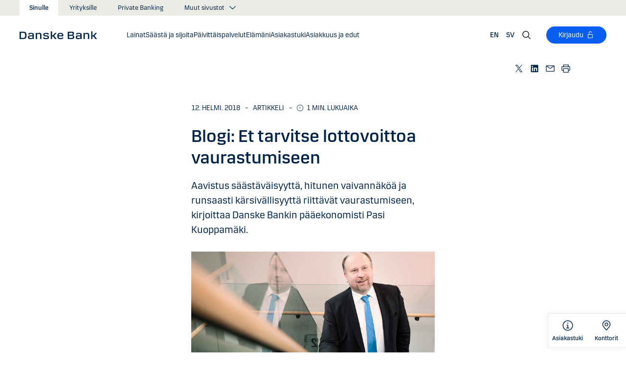

--- FILE ---
content_type: text/html; charset=utf-8
request_url: https://danskebank.fi/sinulle/artikkelit/2018/02/et-tarvitse-lottovoittoa-vaurastumiseen
body_size: 51992
content:


<!DOCTYPE html>
<html lang="fi" >
<head>
<script>
    var launch_data = {"breadcrumbs":["sinulle","artikkelit","2018","02","et tarvitse lottovoittoa vaurastumiseen"],"code_version":"1.0.0.1","language":"fi-FI","currency":"EUR"};
</script>
    <meta http-equiv="X-UA-Compatible" content="IE=edge">
<meta charset="utf-8">
<meta name="viewport" content="width=device-width, initial-scale=1">
            <meta name="google-site-verification" content="LCcS4MXJWBjbvKZQiOBL-pcarQ4duz0OvV8fjs-ziPw" />
            <meta name="facebook-domain-verification" content="3aoa452mc7sulo6bua12dawglfl6sz" />

    <meta name="description" content="Aavistus s&#228;&#228;st&#228;v&#228;isyytt&#228;, hitunen vaivann&#228;k&#246;&#228; ja runsaasti k&#228;rsiv&#228;llisyytt&#228; riitt&#228;v&#228;t vaurastumiseen, kirjoittaa Danske Bankin p&#228;&#228;ekonomisti Pasi Kuoppam&#228;ki." />
<meta property="og:title" content="Blogi: Et tarvitse lottovoittoa vaurastumiseen" />
<meta property="og:type" content="website" />
            <meta property="og:image" content="https://danskebank.fi/-/media/danske-bank-images/dbfi/images/news/blogi-thumb-pasi-kuoppamaeki.jpg?rev=f7a6ed8b51ca4ac2b0db14f6ed77d464" />
            <meta name="twitter:card" content="summary_large_image" />

<meta name="msapplication-config" content="none" />
<title>
Blogi: Et tarvitse lottovoittoa vaurastumiseen</title>

    
<link rel="apple-touch-icon" sizes="57x57" href="/~/media/Danske%20Bank/favicons/Apple/apple-touch-icon-57x57.png">
<link rel="apple-touch-icon" sizes="60x60" href="/~/media/Danske%20Bank/favicons/Apple/apple-touch-icon-60x60.png">
<link rel="apple-touch-icon" sizes="72x72" href="/~/media/Danske%20Bank/favicons/Apple/apple-touch-icon-72x72.png">
<link rel="apple-touch-icon" sizes="76x76" href="/~/media/Danske%20Bank/favicons/Apple/apple-touch-icon-76x76.png">
<link rel="apple-touch-icon" sizes="114x114" href="/~/media/Danske%20Bank/favicons/Apple/apple-touch-icon-114x114.png">
<link rel="apple-touch-icon" sizes="120x120" href="/~/media/Danske%20Bank/favicons/Apple/apple-touch-icon-120x120.png">
<link rel="apple-touch-icon" sizes="144x144" href="/~/media/Danske%20Bank/favicons/Apple/apple-touch-icon-144x144.png">
<link rel="apple-touch-icon" sizes="152x152" href="/~/media/Danske%20Bank/favicons/Apple/apple-touch-icon-152x152.png">
<link rel="apple-touch-icon" sizes="180x180" href="/~/media/Danske%20Bank/favicons/Apple/apple-touch-icon-180x180.png">
<link rel="icon" type="image/png" sizes="32x32" href="/~/media/Danske%20Bank/favicons/icon/favicon-32x32.png">
<link rel="icon" type="image/png" sizes="96x96" href="/~/media/Danske%20Bank/favicons/icon/favicon-96x96.png">
<link rel="icon" type="image/png" sizes="16x16" href="/~/media/Danske%20Bank/favicons/icon/favicon-16x16.png">
<meta name="msapplication-TileColor" content="#ffffff">
<meta name="msapplication-TileImage" content="/~/media/Danske%20Bank/favicons/Microsoft/mstile-144x144.png">
<meta name="theme-color" content="#ffffff">



    <link href="/css/core.min.css?v=3akZ0ojk5tMs8gpXnNMIKdLW7uVBTQqZCX3fsThiE7Y1" rel="stylesheet"/>

    
    
</head>
<body id="body">
    <svg style="display: none;">
    <symbol viewBox="0 0 24 24" fill="none" id="svg-add">
        <path fill="currentColor" d="M12 1.5C17.775 1.5 22.5 6.225 22.5 12C22.5 17.775 17.775 22.5 12 22.5C6.225 22.5 1.5 17.775 1.5 12C1.5 6.225 6.225 1.5 12 1.5ZM12 3C7.05 3 3 7.05 3 12C3 16.95 7.05 21 12 21C16.95 21 21 16.95 21 12C21 7.05 16.95 3 12 3ZM12.75 6V11.25H18V12.75H12.75V18H11.25V12.75H6V11.25H11.25V6H12.75Z"></path>
    </symbol>
    <symbol viewBox="0 0 17 15" id="svg-alert">
        <path d="M15.915 12.6l-7-12c-.5-.8-1.2-.8-1.7 0l-7 12c-.5.8-.1 1.5.9 1.5h13.9c.9 0 1.3-.7.9-1.5zm-8.6-1.9c0-.4.4-.8.8-.8s.8.4.8.8-.4.8-.8.8-.8-.4-.8-.8zm1.7-5.2l-.1 2.6c0 .5-.4 1-.8 1s-.8-.4-.8-1l-.1-2.7c0-.5.3-1 .7-1h.4c.4.1.7.6.7 1.1z"></path>
    </symbol>
    <symbol viewBox="0 0 20 11" id="svg-arrow-down">
        <path d="M10.005 10.337c-.244 0-.488-.09-.68-.267L.32 1.735C-.085 1.36-.11.727.266.322.642-.084 1.273-.108 1.68.267l8.324 7.707 8.3-7.706c.405-.376 1.038-.353 1.415.053.374.406.35 1.038-.054 1.414l-8.98 8.336c-.192.178-.437.267-.68.267"></path>
    </symbol>
    <symbol viewBox="0 0 24 24" id="svg-arrow-down-2">
        <path fill="currentColor" d="M12 17.5 4.5 10l1.05-1.05L12 15.4l6.45-6.45L19.5 10 12 17.5Z"></path>
    </symbol>
    <symbol viewBox="0 -1 7 13" id="svg-arrow-left">
        <path d="M5.60572888,11.9997831 C5.44422,11.9997831 5.28391193,11.9355398 5.1662326,11.808254 L0.16065807,6.41601876 C-0.0530860262,6.18606373 -0.0530860262,5.83062411 0.160057665,5.60006868 L5.16563219,0.192823367 C5.38958317,-0.0509409675 5.77023979,-0.0659510866 6.01400412,0.159801105 C6.25716805,0.384952892 6.27157777,0.765009108 6.04582558,1.00817304 L1.41910646,6.00714311 L6.04522517,10.9905027 C6.27097736,11.234267 6.25716805,11.6137228 6.01460453,11.8388746 C5.89872641,11.946347 5.75222765,11.9997831 5.60572888,11.9997831"></path>
    </symbol>
    <symbol viewBox="0 0 20 11" id="svg-arrow-up">
        <path d="M18.986 10.336c-.243 0-.487-.088-.68-.266L9.98 2.364l-8.3 7.704c-.404.374-1.037.352-1.413-.05-.375-.407-.352-1.04.053-1.414L9.3.267c.383-.355.976-.355 1.36 0L19.665 8.6c.405.376.43 1.008.054 1.414-.197.213-.465.32-.734.32"></path>
    </symbol>
    <symbol viewBox="0 -1 6 12" id="svg-arrow-right">
        <path d="M0.550377003,10.9999578 C0.416636342,10.9999578 0.282345308,10.9515249 0.176673674,10.8530082 C-0.0462274282,10.6466182 -0.0599867555,10.2987825 0.146403154,10.075331 L4.38812857,5.49347499 L0.146953527,0.924827957 C-0.0594363824,0.702477228 -0.0467778013,0.354091061 0.176123301,0.147150779 C0.39847403,-0.0597895037 0.745759451,-0.0471309226 0.953800479,0.176320553 L5.54171057,5.11867092 C5.73764339,5.32946381 5.73764339,5.65583505 5.54226094,5.86662795 L0.954350853,10.8238384 C0.845927353,10.9410679 0.698427365,10.9999578 0.550377003,10.9999578"></path>
    </symbol>
    <symbol viewBox="0 0 24 24" fill="none" id="svg-calendar">
        <path fill="currentColor" d="M19.5 3h-3V1.5H15V3H9V1.5H7.5V3h-3C3.675 3 3 3.675 3 4.5v15c0 .825.675 1.5 1.5 1.5h15c.825 0 1.5-.675 1.5-1.5v-15c0-.825-.675-1.5-1.5-1.5Zm0 16.5h-15V9h15v10.5Zm0-12h-15v-3h3V6H9V4.5h6V6h1.5V4.5h3v3Z"></path>
    </symbol>
    <symbol viewBox="0 0 24 24" id="svg-call" fill="none">
        <path d="M19.5 21.75H19.3725C4.635 20.9025 2.5425 8.4675 2.25 4.6725C2.22643 4.37744 2.26132 4.08062 2.35266 3.79906C2.444 3.5175 2.59 3.25673 2.78229 3.03169C2.97458 2.80665 3.20939 2.62177 3.47326 2.48763C3.73713 2.35349 4.02487 2.27274 4.32 2.25H8.4525C8.75292 2.24971 9.0465 2.33963 9.29523 2.50812C9.54395 2.67661 9.73635 2.9159 9.8475 3.195L10.9875 6C11.0973 6.27266 11.1245 6.57156 11.0658 6.85957C11.0072 7.14758 10.8652 7.412 10.6575 7.62L9.06 9.2325C9.30954 10.6506 9.98864 11.9578 11.0054 12.9772C12.0222 13.9967 13.3276 14.6792 14.745 14.9325L16.3725 13.32C16.5836 13.1146 16.8505 12.9759 17.14 12.9213C17.4294 12.8666 17.7285 12.8983 18 13.0125L20.8275 14.145C21.1024 14.2597 21.3369 14.4536 21.5012 14.702C21.6655 14.9504 21.7521 15.2422 21.75 15.54V19.5C21.75 20.0967 21.513 20.669 21.091 21.091C20.669 21.5129 20.0967 21.75 19.5 21.75ZM4.5 3.75C4.30109 3.75 4.11032 3.82902 3.96967 3.96967C3.82902 4.11032 3.75 4.30109 3.75 4.5V4.56C4.095 9 6.3075 19.5 19.455 20.25C19.5535 20.2561 19.6523 20.2427 19.7456 20.2105C19.839 20.1783 19.925 20.1281 19.9989 20.0626C20.0727 19.9971 20.1329 19.9176 20.176 19.8288C20.2191 19.74 20.2443 19.6436 20.25 19.545V15.54L17.4225 14.4075L15.27 16.545L14.91 16.5C8.385 15.6825 7.5 9.1575 7.5 9.09L7.455 8.73L9.585 6.5775L8.46 3.75H4.5Z" fill="currentColor"></path>
    </symbol>
    <symbol viewBox="0 0 24 24" fill="none" id="svg-ai">
        <path d="M12 2.75C17.1086 2.75 21.25 6.89137 21.25 12C21.25 17.1086 17.1086 21.25 12 21.25H3.81836C3.22842 21.25 2.75 20.7716 2.75 20.1816V12C2.75 6.89137 6.89137 2.75 12 2.75Z" stroke="currentColor" stroke-width="1.5"></path>
        <path d="M11.5613 7.3021C11.751 6.95533 12.249 6.95533 12.4387 7.3021L13.8743 9.92698C13.9202 10.0109 13.9891 10.0799 14.073 10.1257L16.6979 11.5613C17.0447 11.751 17.0447 12.249 16.6979 12.4387L14.073 13.8743C13.9891 13.9202 13.9202 13.9891 13.8743 14.073L12.4387 16.6979C12.249 17.0447 11.751 17.0447 11.5613 16.6979L10.1257 14.073C10.0798 13.9891 10.0109 13.9202 9.92697 13.8743L7.30209 12.4387C6.95531 12.249 6.95531 11.751 7.30209 11.5613L9.92697 10.1257C10.0109 10.0799 10.0798 10.0109 10.1257 9.92698L11.5613 7.3021Z" fill="currentColor"></path>
    </symbol>
    <symbol viewBox="0 0 24 24" fill="none" id="svg-chat">
        <path fill="currentColor" d="M19.5 3C20.2956 3 21.0585 3.3163 21.6211 3.87891C22.1837 4.44152 22.5 5.20435 22.5 6V15C22.5 15.7956 22.1837 16.5585 21.6211 17.1211C21.0585 17.6837 20.2956 18 19.5 18H15.8701L13.3047 22.5L12 21.75L15 16.5H19.5C19.8978 16.5 20.2792 16.3419 20.5605 16.0605C20.8419 15.7792 21 15.3978 21 15V6C21 5.60218 20.8419 5.22076 20.5605 4.93945C20.2792 4.65815 19.8978 4.5 19.5 4.5H4.5C4.10218 4.5 3.72076 4.65815 3.43945 4.93945C3.15815 5.22076 3 5.60218 3 6V15C3 15.3978 3.15815 15.7792 3.43945 16.0605C3.72076 16.3419 4.10218 16.5 4.5 16.5H11.25V18H4.5C3.70435 18 2.94152 17.6837 2.37891 17.1211C1.8163 16.5585 1.5 15.7956 1.5 15V6C1.5 5.20435 1.8163 4.44152 2.37891 3.87891C2.94152 3.3163 3.70435 3 4.5 3H19.5ZM13.5 12V13.5H6V12H13.5ZM18 9H6V7.5H18V9Z"></path>
    </symbol>
    <symbol viewBox="0 0 20 20" id="svg-check">
        <path d="M7.41 18.053c-.27 0-.528-.108-.717-.302l-6.41-6.577c-.384-.395-.376-1.03.02-1.414.396-.387 1.027-.378 1.414.018l5.603 5.75L18.208 1.39c.335-.438.965-.52 1.403-.182.438.337.52.965.182 1.403L8.202 17.664c-.178.23-.445.37-.735.388l-.058.003"></path>
    </symbol>
    <symbol viewBox="0 0 20 20" id="svg-clock">
        <path d="M10 0c5.5 0 10 4.5 10 10s-4.5 10-10 10S0 15.5 0 10 4.5 0 10 0zm0 18.752c4.876 0 8.752-3.876 8.752-8.752 0-4.876-3.876-8.752-8.752-8.752-4.876 0-8.752 3.876-8.752 8.752 0 4.876 3.876 8.752 8.752 8.752zm.224-12.504c.376 0 .624 1.124.624 2.5 0 .62-.052 1.188-.144 1.628.092.076.144.16.144.248 0 .14-.124.264-.336.364-.084.168-.18.26-.288.26-.064 0-.128-.036-.188-.104-.308.068-.676.104-1.064.104-1 0-1.876-.252-1.876-.624 0-.376.876-.624 1.876-.624.248 0 .492.016.712.044-.056-.376-.084-.824-.084-1.296 0-1.372.252-2.5.624-2.5z"></path>
    </symbol>
    <symbol viewBox="-1 0 19 18" id="svg-close">
        <path d="M10.192,8.778 L17.262,1.708 C17.654,1.316 17.654,0.684 17.262,0.293 C16.872,-0.097 16.24,-0.097 15.849,0.293 L8.774,7.363 L1.704,0.293 C1.315,-0.097 0.68,-0.097 0.29,0.293 C-0.1,0.683 -0.1,1.316 0.29,1.707 L7.36,8.777 L0.29,15.85 C-0.1,16.24 -0.1,16.87 0.29,17.26 C0.486,17.456 0.74,17.554 0.998,17.554 C1.252,17.554 1.508,17.456 1.704,17.261 L8.774,10.191 L15.846,17.261 C16.041,17.458 16.296,17.556 16.552,17.556 C16.808,17.556 17.064,17.458 17.259,17.263 C17.649,16.873 17.649,16.241 17.259,15.85 L10.189,8.777 L10.192,8.778 Z"></path>
    </symbol>
    <symbol viewBox="0 0 14 20" id="svg-device">
        <path d="M13.5 0c.276 0 .5.224.5.5v19c0 .276-.224.5-.5.5H.5c-.276 0-.5-.224-.5-.5V.5C0 .224.224 0 .5 0h13zM1 14.02h12v-9.9H1v9.9zM1 19h12v-3.98l-12 .002V19zm5.996-2.97c.552 0 1 .448 1 1s-.448 1-1 1-1-.448-1-1 .448-1 1-1z"></path>
    </symbol>
    <symbol viewBox="0 0 32 32" id="svg-download">
        <path d="M26 24v4H6v-4H4v4a2 2 0 0 0 2 2h20a2 2 0 0 0 2-2v-4Zm0-10-1.41-1.41L17 20.17V2h-2v18.17l-7.59-7.58L6 14l10 10 10-10z"></path>
        <path d="M0 0h32v32H0z" data-name="&amp;lt;Transparent Rectangle&amp;gt;" style="fill:none"></path>
    </symbol>
    <symbol viewBox="0 0 16 16" id="svg-dot">
        <circle cx="8" cy="8" r="8"></circle>
    </symbol>
    <symbol viewBox="0 0 24 24" id="svg-facebook">
        <path d="M20.0025 3H3.9975C3.73355 3.00196 3.48097 3.10769 3.29433 3.29433C3.10769 3.48097 3.00196 3.73355 3 3.9975V20.0025C3.00196 20.2664 3.10769 20.519 3.29433 20.7057C3.48097 20.8923 3.73355 20.998 3.9975 21H12.615V14.04H10.275V11.3175H12.615V9.315C12.615 6.99 14.0325 5.7225 16.1175 5.7225C16.815 5.7225 17.5125 5.7225 18.21 5.8275V8.25H16.7775C15.645 8.25 15.4275 8.79 15.4275 9.5775V11.31H18.1275L17.775 14.0325H15.4275V21H20.0025C20.2664 20.998 20.519 20.8923 20.7057 20.7057C20.8923 20.519 20.998 20.2664 21 20.0025V3.9975C20.998 3.73355 20.8923 3.48097 20.7057 3.29433C20.519 3.10769 20.2664 3.00196 20.0025 3Z" fill="currentColor"></path>
    </symbol>
    <symbol viewBox="0 0 24 24" fill="none" id="svg-linkedin">
        <path fill="currentColor" d="M19.6575 2.99996H4.3425C3.99354 2.99787 3.65764 3.13249 3.40671 3.375C3.15579 3.61751 3.0098 3.94864 3 4.29746V19.65C3.00788 19.9994 3.15327 20.3317 3.40461 20.5746C3.65596 20.8175 3.99297 20.9515 4.3425 20.9475H19.6575C20.007 20.9515 20.344 20.8175 20.5954 20.5746C20.8467 20.3317 20.9921 19.9994 21 19.65V4.29746C20.9902 3.94864 20.8442 3.61751 20.5933 3.375C20.3424 3.13249 20.0065 2.99787 19.6575 2.99996ZM8.3325 18.3075H5.6925V9.74996H8.3325V18.3075ZM7.0425 8.55746C6.63717 8.55758 6.24786 8.39917 5.95777 8.11608C5.66767 7.83299 5.49979 7.44768 5.49 7.04246C5.48266 6.83661 5.5178 6.63145 5.59322 6.43977C5.66864 6.24809 5.78273 6.074 5.92839 5.92835C6.07404 5.7827 6.24813 5.6686 6.43981 5.59318C6.63149 5.51776 6.83665 5.48262 7.0425 5.48996C7.43463 5.51727 7.80181 5.6923 8.06993 5.97974C8.33805 6.26719 8.48716 6.64563 8.48716 7.03871C8.48716 7.43179 8.33805 7.81024 8.06993 8.09768C7.80181 8.38512 7.43463 8.56016 7.0425 8.58746V8.55746ZM18.36 18.255H15.75V14.07C15.75 13.0725 15.75 11.775 14.355 11.775C12.96 11.775 12.75 12.87 12.75 13.9725V18.21H10.08V9.74996H12.57V10.875H12.6225C12.8777 10.4317 13.2499 10.0672 13.6983 9.82116C14.1467 9.57514 14.6541 9.45711 15.165 9.47996C17.8575 9.47996 18.36 11.28 18.36 13.5675V18.255Z"></path>
    </symbol>
    <symbol viewBox="0 0 16 16" id="svg-logoff">
        <path fill="currentColor" d="M12 7H6V4a2 2 0 1 1 4 0h1a3 3 0 0 0-6 0v3H4a1 1 0 0 0-1 1v6a1 1 0 0 0 1 1h8a1 1 0 0 0 1-1V8a1 1 0 0 0-1-1Zm0 7H4V8h8v6Z"></path>
    </symbol>
    <symbol viewBox="0 0 24 24" id="svg-message">
        <path fill="currentColor" d="M21 4.5H3C2.60218 4.5 2.22064 4.65804 1.93934 4.93934C1.65804 5.22064 1.5 5.60218 1.5 6V18C1.5 18.3978 1.65804 18.7794 1.93934 19.0607C2.22064 19.342 2.60218 19.5 3 19.5H21C21.3978 19.5 21.7794 19.342 22.0607 19.0607C22.342 18.7794 22.5 18.3978 22.5 18V6C22.5 5.60218 22.342 5.22064 22.0607 4.93934C21.7794 4.65804 21.3978 4.5 21 4.5ZM19.35 6L12 11.085L4.65 6H19.35ZM3 18V6.6825L11.5725 12.615C11.698 12.7021 11.8472 12.7488 12 12.7488C12.1528 12.7488 12.302 12.7021 12.4275 12.615L21 6.6825V18H3Z"></path>
    </symbol>
    <symbol viewBox="0 0 24 24" id="svg-news">
        <path fill="currentColor" d="M21.5303 14.4697L19.5 12.4394V9.75C19.4976 7.89146 18.8061 6.09983 17.5593 4.72154C16.3126 3.34326 14.599 2.47622 12.75 2.2881V0.75H11.25V2.2881C9.40101 2.47622 7.68744 3.34326 6.44065 4.72154C5.19386 6.09983 4.50241 7.89146 4.5 9.75V12.4394L2.46968 14.4697C2.32904 14.6104 2.25002 14.8011 2.25 15V17.25C2.25 17.4489 2.32902 17.6397 2.46967 17.7803C2.61032 17.921 2.80109 18 3 18H8.25V18.5826C8.23374 19.534 8.56913 20.458 9.19191 21.1775C9.81469 21.897 10.6811 22.3613 11.625 22.4816C12.1464 22.5334 12.6728 22.4754 13.1704 22.3115C13.668 22.1475 14.1258 21.8813 14.5143 21.5298C14.9029 21.1783 15.2135 20.7494 15.4263 20.2707C15.6391 19.7919 15.7494 19.2739 15.75 18.75V18H21C21.1989 18 21.3897 17.921 21.5303 17.7803C21.671 17.6397 21.75 17.4489 21.75 17.25V15C21.75 14.8011 21.671 14.6104 21.5303 14.4697ZM14.25 18.75C14.25 19.3467 14.0129 19.919 13.591 20.341C13.169 20.7629 12.5967 21 12 21C11.4033 21 10.831 20.7629 10.409 20.341C9.98705 19.919 9.75 19.3467 9.75 18.75V18H14.25V18.75ZM20.25 16.5H3.75V15.3106L5.78025 13.2802C5.92091 13.1396 5.99996 12.9489 6 12.75V9.75C6 8.1587 6.63214 6.63258 7.75736 5.50736C8.88258 4.38214 10.4087 3.75 12 3.75C13.5913 3.75 15.1174 4.38214 16.2426 5.50736C17.3679 6.63258 18 8.1587 18 9.75V12.75C18 12.9489 18.0791 13.1396 18.2197 13.2802L20.25 15.3106V16.5Z"></path>
    </symbol>
    <symbol viewBox="0 0 24 24" id="svg-pin">
        <path d="M12 1.5C14.188 1.5 16.2868 2.36884 17.834 3.91602C19.3812 5.46319 20.25 7.56196 20.25 9.75C20.2527 11.5367 19.6691 13.2751 18.5889 14.6982L18.5879 14.7002C18.5819 14.7081 18.3624 14.9957 18.3291 15.0352L12 22.5L5.67384 15.0381C5.63837 14.9958 5.41801 14.7079 5.41212 14.7002C4.33129 13.2766 3.74748 11.5374 3.75001 9.75C3.75001 7.56197 4.61885 5.46319 6.16602 3.91602C7.7132 2.36884 9.81198 1.5 12 1.5ZM12 3C10.2098 3 8.49244 3.71069 7.22657 4.97656C5.9607 6.24243 5.25001 7.95979 5.25001 9.75C5.24835 11.211 5.72598 12.6322 6.60938 13.7959C6.61013 13.7964 6.78433 14.0275 6.82423 14.0771L12 20.1807L17.1826 14.0684C17.2157 14.0267 17.3912 13.7945 17.3916 13.7939C18.2745 12.6308 18.7517 11.2103 18.75 9.75C18.75 7.95979 18.0393 6.24243 16.7734 4.97656C15.5076 3.71069 13.7902 3 12 3ZM11.2686 6.07227C11.996 5.9276 12.7504 6.00134 13.4356 6.28516C14.1206 6.569 14.7062 7.0504 15.1182 7.66699C15.5301 8.2836 15.75 9.00845 15.75 9.75C15.7489 10.7442 15.3534 11.6974 14.6504 12.4004C13.9474 13.1034 12.9942 13.4989 12 13.5C11.2585 13.5 10.5336 13.2801 9.917 12.8682C9.30041 12.4562 8.81901 11.8706 8.53516 11.1855C8.25135 10.5004 8.1776 9.74595 8.32227 9.01855C8.46697 8.29113 8.82419 7.62308 9.34864 7.09863C9.87309 6.57419 10.5411 6.21696 11.2686 6.07227ZM12 7.5C11.5551 7.5 11.12 7.63174 10.75 7.87891C10.38 8.12612 10.0912 8.47759 9.92091 8.88867C9.75068 9.29964 9.7063 9.75218 9.79298 10.1885C9.87979 10.6249 10.0945 11.0262 10.4092 11.3408C10.7239 11.6555 11.1251 11.8702 11.5615 11.957C11.9978 12.0437 12.4504 11.9993 12.8613 11.8291C13.2724 11.6588 13.6239 11.37 13.8711 11C14.1183 10.63 14.25 10.1949 14.25 9.75C14.2494 9.15346 14.0117 8.58197 13.5899 8.16016C13.168 7.73834 12.5965 7.50066 12 7.5Z" fill="currentColor"></path>
    </symbol>
    <symbol id="svg-print" viewBox="0 0 24 24" fill="none">
        <path fill="currentColor" d="M21 6.75H18.75V2.25H5.25V6.75H3C2.60218 6.75 2.22064 6.90804 1.93934 7.18934C1.65804 7.47064 1.5 7.85218 1.5 8.25V15.75C1.5 16.1478 1.65804 16.5294 1.93934 16.8107C2.22064 17.092 2.60218 17.25 3 17.25H5.25V21.75H18.75V17.25H21C21.3978 17.25 21.7794 17.092 22.0607 16.8107C22.342 16.5294 22.5 16.1478 22.5 15.75V8.25C22.5 7.85218 22.342 7.47064 22.0607 7.18934C21.7794 6.90804 21.3978 6.75 21 6.75ZM6.75 3.75H17.25V6.75H6.75V3.75ZM17.25 20.25H6.75V12.75H17.25V20.25ZM21 15.75H18.75V11.25H5.25V15.75H3V8.25H21V15.75Z"></path>
    </symbol>
    <symbol viewBox="0 0 9 17" id="svg-questionmark">
        <path d="M4.2 0C1.9 0 0 1.9 0 4.2c0 .7.6 1.3 1.3 1.3.7 0 1.3-.6 1.3-1.3 0-.9.7-1.6 1.6-1.6.9 0 1.6.7 1.6 1.6 0 .8-.4 1.2-1 2-.8.8-1.9 2-1.9 4.2 0 .7.6 1.3 1.3 1.3.7 0 1.3-.6 1.3-1.3 0-1.2.5-1.7 1.2-2.4.8-.8 1.7-1.8 1.7-3.7C8.4 1.9 6.5 0 4.2 0zm0 12.9c-.9 0-1.6.7-1.6 1.6 0 .9.7 1.6 1.6 1.6.8 0 1.6-.7 1.6-1.6 0-.9-.7-1.6-1.6-1.6z"></path>
    </symbol>
    <symbol viewBox="0 0 20 20" id="svg-remove">
        <path d="M10 0c5.514 0 10 4.486 10 10s-4.486 10-10 10S0 15.514 0 10 4.486 0 10 0zm0 19c4.963 0 9-4.037 9-9 0-4.962-4.037-9-9-9-4.962 0-9 4.038-9 9 0 4.963 4.038 9 9 9zm4.004-9.448c.276 0 .5.224.5.5s-.224.5-.5.5h-8c-.276 0-.5-.224-.5-.5s.224-.5.5-.5h8z"></path>
    </symbol>
    <symbol viewBox="0 0 24 24" id="svg-search">
        <path fill="currentColor" d="m21.75 20.69-5.664-5.665a8.262 8.262 0 1 0-1.06 1.06l5.663 5.665 1.061-1.06ZM3 9.75a6.75 6.75 0 1 1 6.75 6.75A6.758 6.758 0 0 1 3 9.75Z"></path>
    </symbol>
    <symbol viewBox="0 0 18 20" id="svg-share">
        <path d="M14.92 14.71c1.462 0 2.646 1.183 2.646 2.644 0 1.462-1.184 2.646-2.645 2.646-1.46 0-2.645-1.184-2.645-2.646 0-.38.08-.745.227-1.072l-7.96-4.596c-.48.494-1.153.8-1.896.8C1.184 12.487 0 11.303 0 9.842c0-1.46 1.184-2.644 2.646-2.644.77 0 1.46.328 1.945.852l7.835-4.523c-.097-.275-.15-.57-.15-.88C12.275 1.186 13.46 0 14.92 0c1.462 0 2.646 1.184 2.646 2.646 0 1.46-1.184 2.645-2.645 2.645-.798 0-1.513-.353-1.998-.912l-7.81 4.508c.116.297.18.62.18.955 0 .363-.073.707-.205 1.02l7.98 4.608c.477-.47 1.13-.76 1.854-.76z"></path>
    </symbol>
    <symbol viewBox="0 0 140 140" id="svg-splash">
        <polygon points="0 0, 60 0, 140 80, 140 140, 0 0"></polygon>
    </symbol>
    <symbol viewBox="0 0 48 48" id="svg-star">
        <g fill="none" fill-rule="evenodd">
            <path d="M0 0h48v48H0z"></path>
            <path d="M47.913 18.197a1.688 1.688 0 0 0-1.347-1.133l-14.526-2.22L25.528.971a1.689 1.689 0 0 0-3.056 0L15.96 14.844l-14.526 2.22a1.688 1.688 0 0 0-.954 2.848l10.56 10.824L8.545 46.04a1.689 1.689 0 0 0 2.483 1.75L24 40.617l12.973 7.171a1.688 1.688 0 0 0 2.483-1.75l-2.497-15.303 10.56-10.824a1.688 1.688 0 0 0 .394-1.715Z" fill="#000" fill-rule="nonzero"></path>
        </g>
    </symbol>
    <symbol viewBox="0 0 46 44" id="svg-half-star">
        <g stroke="none" stroke-width="1" fill="none" fill-rule="evenodd"></g>
        <path d="M23.0002192,6.25346996e-13 L23.0004196,37.2296113 C22.8624134,37.2296113 22.7267282,37.2661877 22.6074442,37.3356212 L11.2620544,43.7474842 C10.7637207,44.0328092 10.1745684,44.1140218 9.61789374,43.9742238 C9.06121909,43.8342751 8.58007475,43.4843062 8.27514141,42.9972055 C7.97004568,42.5101048 7.8650122,41.9237747 7.98164653,41.3608931 L10.5639753,28.5729623 C10.5946088,28.4376596 10.5881109,28.2967825 10.5451002,28.1650546 C10.5022456,28.0331641 10.424422,27.9155291 10.320145,27.8244015 L0.729735971,18.999297 C0.304120476,18.6123024 0.0444974009,18.0752855 0.00520737945,17.5007392 C-0.0340901673,16.9262326 0.150176469,16.3588279 0.519185816,15.9172751 C0.88817932,15.4757223 1.41342987,15.1944203 1.9849571,15.1321292 L14.9257119,13.6407131 C15.0631002,13.6281593 15.1944524,13.5787196 15.3060012,13.4976618 C15.4177045,13.416604 15.5054298,13.3068764 15.5598892,13.1799453 L20.9717728,1.31487531 C21.2072476,0.789804802 21.6365743,0.376302848 22.169564,0.161338964 C22.4360589,0.0537796548 22.7181391,6.25343527e-13 23.0002192,6.25343527e-13 Z">
            <rect id="Rectangle" x="23" y="0" width="23" height="44"></rect>
        </path>
    </symbol>
    <symbol viewBox="0 0 20 20" id="svg-trash">
        <path d="M17 17.5c0 .827-.673 1.5-1.5 1.5h-11c-.827 0-1.5-.673-1.5-1.5V3.97h14V17.5zm2-15.53h-6.557V1c0-.552-.448-1-1-1h-3c-.552 0-1 .448-1 1v.97H1c-.552 0-1 .447-1 1 0 .55.448 1 1 1h1V17.5C2 18.88 3.122 20 4.5 20h11c1.38 0 2.5-1.12 2.5-2.5V3.97h1c.552 0 1-.45 1-1 0-.553-.448-1-1-1zM9.984 16c.276 0 .5-.224.5-.5v-8c0-.276-.224-.5-.5-.5s-.5.224-.5.5v8c0 .276.224.5.5.5m3.516 0c.276 0 .5-.224.5-.5v-8c0-.276-.224-.5-.5-.5s-.5.224-.5.5v8c0 .276.224.5.5.5m-7.03 0c.275 0 .5-.224.5-.5v-8c0-.276-.225-.5-.5-.5-.277 0-.5.224-.5.5v8c0 .276.223.5.5.5"></path>
    </symbol>
    <symbol viewBox="0 0 24 24" id="svg-twitter">
        <g clip-path="url(#clip0_747_534)">
            <path fill="currentColor" d="M13.6757 10.6218L20.2325 3H18.6787L12.9855 9.61785L8.43828 3H3.1936L10.0699 13.0074L3.1936 21H4.74745L10.7597 14.0113L15.5619 21H20.8065L13.6757 10.6218ZM11.5475 13.0956L10.8508 12.0991L5.30725 4.1697H7.6939L12.1676 10.5689L12.8643 11.5654L18.6795 19.8835H16.2928L11.5475 13.0956Z"></path>
        </g>
        <defs>
            <clipPath id="clip0_747_534">
                <rect width="24" height="24" fill="white"></rect>
            </clipPath>
        </defs>
    </symbol>
    <symbol viewBox="0 0 24 24" fill="none" id="svg-info">
        <path fill="currentColor" d="M9.95163 1.70163C11.9883 1.29651 14.0995 1.50466 16.018 2.29929C17.9367 3.09401 19.5772 4.43976 20.7309 6.16648C21.8847 7.89318 22.5005 9.92378 22.5005 12.0005C22.5004 14.7851 21.3933 17.4552 19.4243 19.4243C17.4552 21.3933 14.7851 22.5004 12.0005 22.5005C9.92378 22.5005 7.89318 21.8847 6.16648 20.7309C4.43976 19.5772 3.09401 17.9367 2.29929 16.018C1.50466 14.0995 1.29651 11.9883 1.70163 9.95163C2.10678 7.91483 3.1072 6.04411 4.57566 4.57566C6.04411 3.1072 7.91483 2.10678 9.95163 1.70163ZM12.0005 3.00046C10.2205 3.00046 8.48045 3.52823 7.00046 4.51706C5.52042 5.50599 4.36622 6.91159 3.68503 8.55612C3.00391 10.2006 2.82606 12.0106 3.17331 13.7563C3.52062 15.5019 4.37771 17.1052 5.6362 18.3637C6.89487 19.6224 8.49877 20.4803 10.2446 20.8276C11.9902 21.1748 13.7995 20.9959 15.4438 20.3149C17.0882 19.6338 18.494 18.4803 19.4829 17.0005C20.4718 15.5205 21.0004 13.7804 21.0005 12.0005C21.0005 9.61351 20.0516 7.32403 18.3637 5.6362C16.676 3.94855 14.3872 3.00055 12.0005 3.00046ZM12.7505 16.5005H15.0005V18.0005H9.00046V16.5005H11.2505V12.0005H9.75046V10.5005H12.7505V16.5005ZM12.0005 6.00046C12.2987 6.00059 12.5845 6.1187 12.7954 6.32956C13.0064 6.54054 13.1255 6.82709 13.1255 7.12546C13.1254 7.34779 13.0586 7.56559 12.935 7.75046C12.8114 7.93523 12.6355 8.07945 12.4301 8.16452C12.2247 8.24953 11.9988 8.27134 11.7807 8.228C11.5625 8.18459 11.3619 8.07772 11.2046 7.92038C11.0472 7.76305 10.9404 7.56244 10.8969 7.34421C10.8536 7.12616 10.8754 6.90022 10.9604 6.6948C11.0455 6.48941 11.1897 6.31351 11.3745 6.18991C11.5595 6.0663 11.778 6.00046 12.0005 6.00046Z"></path>
    </symbol>
    <symbol viewBox="0 0 24 24" id="svg-bandaid">
        <path fill="currentColor" d="M21.1695 17.1092C22.0419 15.5477 22.5 13.7888 22.5 12.0002C22.5 10.2115 22.0419 8.45267 21.1695 6.89119L21.3105 6.75019C21.5914 6.46869 21.7491 6.08729 21.7491 5.68965C21.7491 5.29201 21.5914 4.91061 21.3105 4.62911L19.3713 2.68961C19.0897 2.40883 18.7083 2.25115 18.3106 2.25115C17.913 2.25115 17.5315 2.40883 17.25 2.68961L17.1092 2.83024C15.5476 1.95795 13.7888 1.5 12.0001 1.5C10.2114 1.5 8.45253 1.95795 6.89097 2.83024L6.74997 2.68961C6.46843 2.40876 6.08699 2.25103 5.68932 2.25103C5.29165 2.25103 4.91021 2.40876 4.62867 2.68961L2.68939 4.62911C2.40855 4.91061 2.25083 5.29201 2.25083 5.68965C2.25083 6.08729 2.40855 6.46869 2.68939 6.75019L2.83024 6.89081C1.95795 8.45246 1.5 10.2114 1.5 12.0002C1.5 13.7889 1.95795 15.5479 2.83024 17.1096L2.68939 17.2502C2.40855 17.5317 2.25083 17.9131 2.25083 18.3107C2.25083 18.7084 2.40855 19.0898 2.68939 19.3713L4.62867 21.3108C4.91018 21.5917 5.29163 21.7494 5.68932 21.7494C6.08701 21.7494 6.46846 21.5917 6.74997 21.3108L6.89097 21.1698C8.45249 22.0421 10.2114 22.5001 12 22.5002C13.7887 22.5003 15.5476 22.0424 17.1092 21.1701L17.25 21.3108C17.5315 21.5917 17.9129 21.7494 18.3106 21.7494C18.7083 21.7494 19.0898 21.5917 19.3713 21.3108L21.3105 19.3713C21.5914 19.0898 21.7491 18.7084 21.7491 18.3107C21.7491 17.9131 21.5914 17.5317 21.3105 17.2502L21.1695 17.1092ZM21 12.0002C20.9995 13.3879 20.6774 14.7565 20.059 15.9988L17.1379 13.0776C17.2873 12.3671 17.2873 11.6333 17.1379 10.9228L20.059 8.00156C20.6774 9.24383 20.9995 10.6125 21 12.0002ZM20.25 5.68961L16.549 9.39056C16.0847 8.58466 15.4158 7.91564 14.61 7.45114L18.3107 3.75019L20.25 5.68961ZM12 15.7502C11.2583 15.7502 10.5333 15.5303 9.91658 15.1182C9.2999 14.7061 8.81925 14.1205 8.53542 13.4353C8.25159 12.75 8.17733 11.996 8.32202 11.2686C8.46672 10.5412 8.82387 9.87298 9.34832 9.34854C9.87276 8.82409 10.541 8.46694 11.2684 8.32224C11.9958 8.17755 12.7498 8.25181 13.435 8.53564C14.1203 8.81947 14.7059 9.30012 15.118 9.9168C15.53 10.5335 15.75 11.2585 15.75 12.0002C15.7488 12.9944 15.3534 13.9476 14.6504 14.6506C13.9474 15.3536 12.9942 15.7491 12 15.7502ZM15.9865 3.95306L13.0773 6.86224C12.3669 6.71284 11.6331 6.71284 10.9226 6.86224L8.01342 3.95306C9.25702 3.35404 10.6196 3.04297 12 3.04297C13.3803 3.04297 14.7429 3.35404 15.9865 3.95306ZM5.68939 3.75019L9.39034 7.45114C8.58442 7.91563 7.9154 8.58464 7.45092 9.39056L3.74997 5.68961L5.68939 3.75019ZM2.99997 12.0002C3.00045 10.6126 3.32253 9.24403 3.94092 8.00186L6.86202 10.9228C6.71262 11.6333 6.71262 12.3671 6.86202 13.0776L3.94092 15.9985C3.32253 14.7564 3.00045 13.3878 2.99997 12.0002ZM5.68924 20.2502L3.74997 18.3108L7.45092 14.6102C7.91536 15.4161 8.58439 16.0852 9.39034 16.5496L5.68924 20.2502ZM8.01342 20.0477L10.9226 17.1385C11.6331 17.2879 12.3669 17.2879 13.0773 17.1385L15.9865 20.0477C14.7429 20.6467 13.3803 20.9578 12 20.9578C10.6196 20.9578 9.25702 20.6467 8.01342 20.0477ZM18.3109 20.2502L14.61 16.5492C15.4157 16.0848 16.0846 15.4159 16.549 14.6102L20.25 18.3108L18.3109 20.2502Z"></path>
    </symbol>
    <symbol viewBox="0 0 24 24" id="svg-mobile"><g><path class="st0" d="M16.6,2H7.5C6.7,2,6,2.7,6,3.5v17C6,21.3,6.7,22,7.5,22h9.1c0.8,0,1.5-0.7,1.5-1.5v-17C18.1,2.7,17.4,2,16.6,2z M7.5,3h9.1c0.3,0,0.5,0.2,0.5,0.5V5H7V3.5C7,3.3,7.2,3,7.5,3z M7,6h10.1v11H7V6z M16.6,21.1H7.5c-0.3,0-0.5-0.2-0.5-0.5V18h10.1v2.6C17.1,20.9,16.9,21.1,16.6,21.1z" /><circle class="st0" cx="12" cy="19.5" r="0.8" /><path class="st0" d="M12.8,4.3h-1.4C11.2,4.3,11,4.2,11,4l0,0c0-0.2,0.1-0.3,0.3-0.3h1.4C12.9,3.7,13,3.8,13,4l0,0C13.1,4.2,12.9,4.3,12.8,4.3z" /></g></symbol>
    <symbol viewBox="0 0 71.2 95.9" id="svg-file-media"><g><path d="M68.1,95.9H3c-1.6,0.1-3-1.2-3-2.8c0-0.1,0-0.2,0-0.3V2.5C0.2,1,1.5-0.1,3,0h42.9 c0.9-0.1,1.7,0.1,2.5,0.5l21.7,17.7c0.1,0.3,0.3,0.5,0.4,0.7c0.4,0.5,0.6,1.2,0.6,1.8v72.2c0.1,1.6-1.2,3-2.8,3 C68.3,95.9,68.2,95.9,68.1,95.9z M6.6,5.6c-0.5,0-1,0.5-1,1v82.8c0,0.5,0.5,1,1,1h57.5c0.5,0,1-0.5,1-1V25.3H49 c-1.6-0.1-2.9-1.4-3-3V5.6H6.6z" /><path d="M23.2,65.6c-0.6,0.1-1.1-0.1-1.5-0.5c-0.6-0.5-1-1.2-1-2V32.8c0-1.1,0.6-2,1.5-2.5 c0.8-0.5,1.8-0.5,2.5,0L50,45.4c1.4,0.7,1.9,2.5,1.2,3.9c-0.3,0.5-0.7,0.9-1.2,1.2L24.7,65.6H23.2z" /> </g></symbol>
    <symbol viewBox="0 0 71.2 95.9" id="svg-file-pdf"><g transform="translate(5.292 3.969)"><path d="M62.9,92H-2.3c-1.6,0.1-3-1.2-3-2.8c0-0.1,0-0.2,0-0.3V-1.4C-5.1-3-3.8-4.1-2.3-4h42.9 c0.9-0.1,1.7,0.1,2.5,0.5l21.7,17.7c0.1,0.3,0.3,0.5,0.4,0.7c0.4,0.5,0.6,1.2,0.6,1.8v72.2c0.1,1.6-1.2,3-2.8,3 C63,92,62.9,92,62.9,92z M1.3,1.6c-0.5,0-1,0.5-1,1v82.8c0,0.5,0.5,1,1,1h57.5c0.5,0,1-0.5,1-1V21.3H43.7c-1.6-0.1-2.9-1.4-3-3V1.6 H1.3z" /><path d="M13.4,72.3c-1.9,0-3.7-0.8-5-2c-2.2-2.1-2.8-5.3-1.5-8.1c0.8-1.7,2.1-3.2,3.6-4.3 c0.5-0.4,1-0.8,1.4-1.3c1.7-1.1,3.4-2.1,5.3-2.9c0.7-0.3,1.5-0.7,2.3-1.1L21,48c0.2-0.8,0.4-1.7,0.5-2.5c0.1-0.9,0.3-1.7,0.5-2.5 c-1.8-2.2-3.3-4.6-4.6-7.1c-1.2-2.2-1.9-4.6-2-7.1c0.4-3,2.6-5.5,5.6-6.1c0.6-0.2,1.3-0.3,2-0.3c2.3,0.1,4.5,1.1,6.1,2.8 c1.5,2,2.2,4.6,2,7.1c0.1,2.9-0.1,5.7-0.5,8.6c0.3,0.3,0.6,0.7,1,1.1c0.7,0.9,1.6,1.8,2.6,2.5l3.5,3.5c2.8-0.4,5.7-0.6,8.6-0.5 c2.5,0,5,0.7,7.1,2c2.6,1.8,3.6,5.1,2.5,8.1c-0.9,2.8-3.2,4.9-6.1,5.6c-2.4-0.1-4.8-0.6-7.1-1.5c-0.8-0.6-1.7-1.2-2.7-1.9 c-1.4-1-2.9-2-4.4-3.2c-0.8,0.3-1.7,0.4-2.5,0.5s-1.6,0.2-2.5,0.5L26,59.2c-0.4,0.8-0.8,1.5-1.1,2.3c-0.8,1.9-1.8,3.6-2.9,5.3 c-1.3,2.2-3.2,3.9-5.6,5C15.5,72.2,14.4,72.4,13.4,72.3z M21,57.6c-2.1,0.8-4.1,1.8-6.1,3c-1.5,0.8-2.8,2-3.5,3.5 C11,65,11.2,66,11.9,66.6c0.4,0.4,1,0.7,1.6,0.7c0.3,0,0.6-0.1,0.9-0.2c1.4-0.8,2.4-2.1,3-3.5c0.6-0.9,1.1-1.9,1.8-3 C19.7,59.8,20.3,58.7,21,57.6z M46.2,52.1c-1.1,0-2.1,0.1-3.1,0.2c-1.3,0.2-2.6,0.3-3.9,0.3c1.7,1.4,3.6,2.6,5.6,3.5 c1.1,0.7,2.3,1.1,3.6,1.2c0.3,0,0.6-0.1,0.9-0.2C50,57,50.6,56.6,51,56c0.1-0.1,0.2-0.3,0.4-0.4c0.4-0.9,0.2-1.9-0.5-2.5 C49.4,52.4,47.8,52.1,46.2,52.1L46.2,52.1z M27,44.5c-0.2,0.8-0.4,1.7-0.5,2.5c-0.1,0.9-0.3,1.7-0.5,2.5c-0.5,1.5-1,3-1.5,5 l0.2-0.1c1.4-0.5,2.9-1,4.9-1.5c1.6-0.6,3.3-0.9,5-1c-1.4-0.9-2.6-2.1-3.5-3.5c-1.1-0.9-2.2-1.9-3.1-3C27.6,45.2,27.3,44.8,27,44.5 z M23.3,27.1c-0.3,0-0.6,0.1-0.9,0.2c-1,0.5-1.5,1-1.5,2c0.1,1,0.3,2,0.6,3c0.1,0.5,0.3,1,0.4,1.5c0.4,0.6,0.8,1.2,1.1,1.9 c0.7,1.3,1.5,2.5,2.4,3.7c0.4-2.3,0.6-4.7,0.5-7.1c0-1.6-0.3-3.1-1-4.5C24.6,27.4,24,27.2,23.3,27.1z" /></g></symbol>
    <symbol viewBox="0 0 71.2 95.9" id="svg-file-xls"><g><path d="M68.1,95.9H3c-1.6,0.1-3-1.2-3-2.8c0-0.1,0-0.2,0-0.3V2.5C0.2,1,1.5-0.1,3,0h42.9 c0.9-0.1,1.7,0.1,2.5,0.5l21.7,17.7c0.1,0.3,0.3,0.5,0.4,0.7c0.4,0.5,0.6,1.2,0.6,1.8v72.2c0.1,1.6-1.2,3-2.8,3 C68.3,95.9,68.2,95.9,68.1,95.9z M6.6,5.6c-0.5,0-1,0.5-1,1v82.8c0,0.5,0.5,1,1,1h57.5c0.5,0,1-0.5,1-1V25.3H49 c-1.6-0.1-2.9-1.4-3-3V5.6H6.6z" /><path d="M43.9,34.3L35.3,48l-8.1-13.6h-10L30.8,56L17.2,78.3h9.6l8.6-14.1l9.1,14.1H54L40.4,56 L54,34.3H43.9z" /></g></symbol>
    <symbol viewBox="0 0 14.1 19" id="svg-file-word"><g><path d="M9.1,0H0.6C0.3,0,0,0.2,0,0.5v17.9C0,18.7,0.2,19,0.6,19h12.9 c0.3,0,0.6-0.2,0.6-0.6V4.1c0-0.2-0.1-0.3-0.2-0.5L9.6,0.1C9.4,0,9.3,0,9.1,0z M12.9,17.7c0,0.1-0.1,0.2-0.2,0.2H1.3 c-0.1,0-0.2-0.1-0.2-0.2V1.3c0-0.1,0.1-0.2,0.2-0.2h7.8v3.3C9.1,4.7,9.4,5,9.7,5h3.2C12.9,5,12.9,17.7,12.9,17.7z" /><polygon points="10.9,7.6 9.3,13.6 7.8,7.6 6.4,7.6 4.9,13.6 4.8,13.6 3.4,7.6 1.9,7.6 3.8,14.7 5.9,14.7 7,10 8.2,14.6 8.2,14.7 10.3,14.7 12.2,7.6 " /></g></symbol>
    <symbol viewBox="0 0 24 24" fill="none" id="svg-file-pdf-2">
        <path fill="currentColor" d="M10.5 1.50049C10.5986 1.49778 10.6965 1.51633 10.7871 1.55518C10.8777 1.59402 10.9594 1.65185 11.0254 1.7251L16.3271 7.02686C16.3762 7.08175 16.4162 7.14446 16.4453 7.2124C16.4842 7.30304 16.5027 7.40192 16.5 7.50049V10.5005H15V9.00049H10.5C10.1025 8.99932 9.72148 8.84013 9.44043 8.55908C9.15965 8.27816 9.00129 7.89767 9 7.50049V3.00049H3V21.0005H15V22.5005H3C2.60228 22.5005 2.22074 22.3422 1.93945 22.061C1.65826 21.7798 1.50012 21.3981 1.5 21.0005V3.00049C1.50117 2.60313 1.65952 2.22195 1.94043 1.94092C2.22148 1.65987 2.60253 1.50166 3 1.50049H10.5ZM8.25 12.0005C8.64768 12.0009 9.02934 12.1587 9.31055 12.4399C9.59161 12.7211 9.74954 13.1029 9.75 13.5005V15.7505C9.74935 16.1479 9.59146 16.529 9.31055 16.8101C9.02936 17.0912 8.64766 17.25 8.25 17.2505H6V19.5005H4.5V12.0005H8.25ZM14.25 12.0005C14.8464 12.0011 15.4181 12.238 15.8398 12.6597C16.2617 13.0815 16.4993 13.654 16.5 14.2505V17.2505C16.4992 17.8469 16.2616 18.4186 15.8398 18.8403C15.418 19.262 14.8464 19.4998 14.25 19.5005H11.25V12.0005H14.25ZM22.5 13.5005H19.5V15.0005H21.75V16.5005H19.5V19.5005H18V12.0005H22.5V13.5005ZM12.75 18.0005H14.25C14.4488 18.0003 14.6397 17.9204 14.7803 17.7798C14.9206 17.6393 14.9997 17.449 15 17.2505V14.2505C14.9998 14.0517 14.9207 13.8608 14.7803 13.7202C14.6397 13.5796 14.4488 13.5007 14.25 13.5005H12.75V18.0005ZM6 15.7505H8.25098L8.25 13.5005H6V15.7505ZM10.5 7.50049H14.7002L10.5 3.30029V7.50049Z"></path>
    </symbol>
    <symbol viewBox="0 0 24 24" id="svg-launch">
        <path d="M12 4.5H4.5v15h15V12H21v7.5a1.502 1.502 0 0 1-1.5 1.5h-15A1.503 1.503 0 0 1 3 19.5v-15A1.503 1.503 0 0 1 4.5 3H12v1.5Zm10.5-3V9H21V4.06l-6.44 6.44-1.06-1.06L19.94 3H15V1.5h7.5Z" fill="currentColor"></path>
    </symbol>
</svg>
    <header data-module="navigation" class="nav hide-for-print">
    <a href="#main-content" class="visible-when-focused bypass-block-link">Siirry sis&#228;lt&#246;&#246;n</a>
    <div class="cover"></div>
    <div class="menus">
        
            <div class="section settings-bar">
                <div class="section-inner">
                    <nav aria-label="Muut sivustot" class="settings">

                        
                        <ul class="settings-menu">
                                    <li class="is-active">
                                        <a href="/sinulle" aria-label="Sinulle">Sinulle</a>
                                    </li>
                                    <li >
                                        <a href="/yrityksille" aria-label="Yrityksille">Yrityksille</a>
                                    </li>
                                    <li >
                                        <a href="/private-banking" aria-label="Private Banking">Private Banking</a>
                                    </li>
                                                            <li>
                                    <div data-module="responsive-dropdown" id="sites" data-iconsize="xxsmall" data-render-as-button="true" class="responsive-dropdown responsive-dropdown--inline">
                                        <div class="data">
                                            <div class="placeholder">Muut sivustot</div>
                                                <div data-href="/asset-management" class="option">Asset Management</div>
                                                <div data-href="/corporates-institutions" class="option">Corporates &amp; Institutions</div>
                                                <div data-href="/danske-bank-growth" class="option">Danske Bank Growth</div>
                                        </div>
                                    </div>
                                </li>
                        </ul>
                                            </nav>
                </div>
            </div>
        <div class="section menu-main-bar">
            <div class="section-inner">
                <div class="main-bar">
                    <nav aria-label="Main navigation" class="primary-nav">
                        
                        <a href="/sinulle" aria-label="Danske Bank" class="logo">
                            <div class="wrapper">
                                <img src="/-/media/danske-bank-images/logo/danske-bank-logo-svg.svg?iar=0&amp;rev=d5b38d18c5b64397b03c4bd8a4203a1a&amp;hash=61DF229798345BC746950171847D8BA4" alt="Danske Bank" />
                                <span class="beta">
                                    
                                </span>
                            </div>
                        </a>

                        
                        <div class="main-menu">
                            <ul class="main-menu__list">
                                    <li class="main-menu__list-item">
                                        <a href="" role="button" aria-expanded="false" aria-label="Lainat" class="main-menu__link " data-sub-id="lainat"   ><span>Lainat</span></a>
                                        <div class="section mega-dropdown">
                                            <div class="section-inner">
                                                <div data-sub-id="lainat" class="sub-menu">
                                                    
                                                        <div class="row medium-up-3 large-up-4">
                                                                <div class="columns column-block">
                                                                    <h2 class="h6">
Hae                                                                    </h2>
                                                                    <ul>
                                                                            <li>
                                                                                <a href="/sinulle/lainat/hae/lainahakemus" class="arrow-link"  data-tracking-id="navi-lainat-hae-lainahakemus" >
                                                                                    <span>Lainahakemus</span><svg xmlns="http://www.w3.org/2000/svg" fill="none" class="icon arrow-right "><use xlink:href="#svg-arrow-right"></use></svg>
                                                                                </a>
                                                                            </li>
                                                                            <li>
                                                                                <a href="/sinulle/tyokalut/asuntolainalaskuri" class="arrow-link"  data-tracking-id="navi-lainat-hae-asuntolainalaskuri" >
                                                                                    <span>Asuntolainalaskuri</span><svg xmlns="http://www.w3.org/2000/svg" fill="none" class="icon arrow-right "><use xlink:href="#svg-arrow-right"></use></svg>
                                                                                </a>
                                                                            </li>
                                                                            <li>
                                                                                <a href="/lainat/muutoshakemus" class="arrow-link"  data-tracking-id="navi-sinulle-lainat-hae-muutoshakemus" >
                                                                                    <span>Hae muutosta lainaasi</span><svg xmlns="http://www.w3.org/2000/svg" fill="none" class="icon arrow-right "><use xlink:href="#svg-arrow-right"></use></svg>
                                                                                </a>
                                                                            </li>
                                                                            <li>
                                                                                <a href="/sinulle/lainat/asuntolaina/asuntolainan-siirto-toisesta-pankista" class="arrow-link"  data-tracking-id="navi-lainat-hae-lainansiirto" >
                                                                                    <span>Lainan siirto</span><svg xmlns="http://www.w3.org/2000/svg" fill="none" class="icon arrow-right "><use xlink:href="#svg-arrow-right"></use></svg>
                                                                                </a>
                                                                            </li>
                                                                            <li>
                                                                                <a href="/sinulle/elamantilanteeni/asuntokaupoilla/ensiasunto/ensiasunnon-ostajan-edut" class="arrow-link"  data-tracking-id="navi-lainat-hae-ensiasuntoedut" >
                                                                                    <span>Ensiasunnon ostajan edut</span><svg xmlns="http://www.w3.org/2000/svg" fill="none" class="icon arrow-right "><use xlink:href="#svg-arrow-right"></use></svg>
                                                                                </a>
                                                                            </li>
                                                                            <li>
                                                                                <a href="/sinulle/tule-asiakkaaksi/yhteistyokumppaneiden-jasenedut/akava-edut/asuntolainaetu" class="arrow-link"  data-tracking-id="navi-lainat-hae-akavaetu" >
                                                                                    <span>Korkeakoulutetun asuntolainaedut</span><svg xmlns="http://www.w3.org/2000/svg" fill="none" class="icon arrow-right "><use xlink:href="#svg-arrow-right"></use></svg>
                                                                                </a>
                                                                            </li>
                                                                    </ul>
                                                                </div>
                                                                <div class="columns column-block">
                                                                    <h2 class="h6">
Asuminen                                                                    </h2>
                                                                    <ul>
                                                                            <li>
                                                                                <a href="/sinulle/lainat/asuntolaina" class="arrow-link"  data-tracking-id="navi-lainat-asuminen-asuntolaina" >
                                                                                    <span>Asuntolaina</span><svg xmlns="http://www.w3.org/2000/svg" fill="none" class="icon arrow-right "><use xlink:href="#svg-arrow-right"></use></svg>
                                                                                </a>
                                                                            </li>
                                                                            <li>
                                                                                <a href="/sinulle/lainat/asuntolaina/asp-laina" class="arrow-link"  data-tracking-id="navi-lainat-asuminen-asplaina" >
                                                                                    <span>ASP-laina</span><svg xmlns="http://www.w3.org/2000/svg" fill="none" class="icon arrow-right "><use xlink:href="#svg-arrow-right"></use></svg>
                                                                                </a>
                                                                            </li>
                                                                            <li>
                                                                                <a href="/sinulle/lainat/asuntolaina/kotilaina" class="arrow-link"  data-tracking-id="navi-lainat-asuminen-kotilaina" >
                                                                                    <span>K&#228;&#228;nteinen asuntolaina</span><svg xmlns="http://www.w3.org/2000/svg" fill="none" class="icon arrow-right "><use xlink:href="#svg-arrow-right"></use></svg>
                                                                                </a>
                                                                            </li>
                                                                            <li>
                                                                                <a href="/sinulle/lainat/remonttilaina" class="arrow-link"  data-tracking-id="navi-lainat-asuminen-remonttilaina" >
                                                                                    <span>Remonttilaina</span><svg xmlns="http://www.w3.org/2000/svg" fill="none" class="icon arrow-right "><use xlink:href="#svg-arrow-right"></use></svg>
                                                                                </a>
                                                                            </li>
                                                                            <li>
                                                                                <a href="/sinulle/lainat/asuntolaina/sijoitusasuntolaina" class="arrow-link"  data-tracking-id="navi-lainat-asuminen-sijoitusasuntolaina" >
                                                                                    <span>Sijoitusasuntolaina</span><svg xmlns="http://www.w3.org/2000/svg" fill="none" class="icon arrow-right "><use xlink:href="#svg-arrow-right"></use></svg>
                                                                                </a>
                                                                            </li>
                                                                            <li>
                                                                                <a href="/sinulle/elamantilanteeni/asuntokaupoilla/asunnon-osto/taloyhtiolainan-siirtaminen-omaksi-lainaksi" class="arrow-link"  data-tracking-id="navi-lainat-asuminen-taloyhtiolaina" >
                                                                                    <span>Taloyhti&#246;lainan siirto</span><svg xmlns="http://www.w3.org/2000/svg" fill="none" class="icon arrow-right "><use xlink:href="#svg-arrow-right"></use></svg>
                                                                                </a>
                                                                            </li>
                                                                    </ul>
                                                                </div>
                                                                <div class="columns column-block">
                                                                    <h2 class="h6">
Muut lainat                                                                    </h2>
                                                                    <ul>
                                                                            <li>
                                                                                <a href="/sinulle/lainat/muut/kertalaina" class="arrow-link"  data-tracking-id="navi-lainat-asuminen-kertalaina" >
                                                                                    <span>Kertalaina</span><svg xmlns="http://www.w3.org/2000/svg" fill="none" class="icon arrow-right "><use xlink:href="#svg-arrow-right"></use></svg>
                                                                                </a>
                                                                            </li>
                                                                            <li>
                                                                                <a href="/sinulle/lainat/muut/haavelaina" class="arrow-link"  data-tracking-id="navi-lainat-asuminen-haavelaina" >
                                                                                    <span>Haavelaina</span><svg xmlns="http://www.w3.org/2000/svg" fill="none" class="icon arrow-right "><use xlink:href="#svg-arrow-right"></use></svg>
                                                                                </a>
                                                                            </li>
                                                                            <li>
                                                                                <a href="/sinulle/lainat/muut/kayttolaina" class="arrow-link"  data-tracking-id="navi-lainat-asuminen-kayttolaina" >
                                                                                    <span>K&#228;ytt&#246;laina</span><svg xmlns="http://www.w3.org/2000/svg" fill="none" class="icon arrow-right "><use xlink:href="#svg-arrow-right"></use></svg>
                                                                                </a>
                                                                            </li>
                                                                            <li>
                                                                                <a href="/sinulle/lainat/muut/opintolaina" class="arrow-link"  data-tracking-id="navi-lainat-asuminen-opintolaina" >
                                                                                    <span>Opintolaina</span><svg xmlns="http://www.w3.org/2000/svg" fill="none" class="icon arrow-right "><use xlink:href="#svg-arrow-right"></use></svg>
                                                                                </a>
                                                                            </li>
                                                                            <li>
                                                                                <a href="/sinulle/lainat/muut/autorahoitus" class="arrow-link"  data-tracking-id="navi-lainat-muut-autorahoitus" >
                                                                                    <span>Autorahoitus</span><svg xmlns="http://www.w3.org/2000/svg" fill="none" class="icon arrow-right "><use xlink:href="#svg-arrow-right"></use></svg>
                                                                                </a>
                                                                            </li>
                                                                    </ul>
                                                                </div>
                                                                <div class="columns column-block">
                                                                    <h2 class="h6">
Oppaat ja neuvot                                                                    </h2>
                                                                    <ul>
                                                                            <li>
                                                                                <a href="/sinulle/asiakaspalvelu/lainat" class="arrow-link"  data-tracking-id="navi-lainat-oppaat-ukk" >
                                                                                    <span>Usein kysytyt kysymykset</span><svg xmlns="http://www.w3.org/2000/svg" fill="none" class="icon arrow-right "><use xlink:href="#svg-arrow-right"></use></svg>
                                                                                </a>
                                                                            </li>
                                                                            <li>
                                                                                <a href="/sinulle/elamantilanteeni/asuntokaupoilla/ensiasunto" class="arrow-link"  data-tracking-id="navi-lainat-asuminen-ensiasunto" >
                                                                                    <span>Ensiasunnon osto</span><svg xmlns="http://www.w3.org/2000/svg" fill="none" class="icon arrow-right "><use xlink:href="#svg-arrow-right"></use></svg>
                                                                                </a>
                                                                            </li>
                                                                            <li>
                                                                                <a href="/sinulle/taloudellinen-mielenrauha/tunne-taloutesi/mielenrauhaa-lainan-kanssa" class="arrow-link"  data-tracking-id="navi-lainat-oppaat-joustot" >
                                                                                    <span>Joustot ja muutokset</span><svg xmlns="http://www.w3.org/2000/svg" fill="none" class="icon arrow-right "><use xlink:href="#svg-arrow-right"></use></svg>
                                                                                </a>
                                                                            </li>
                                                                            <li>
                                                                                <a href="/sinulle/lainat/asuntolaina/korkosuojaus" class="arrow-link"  data-tracking-id="navi-lainat-oppaat-korkosuojaus" >
                                                                                    <span>Korkosuojaus</span><svg xmlns="http://www.w3.org/2000/svg" fill="none" class="icon arrow-right "><use xlink:href="#svg-arrow-right"></use></svg>
                                                                                </a>
                                                                            </li>
                                                                            <li>
                                                                                <a href="/sinulle/tyokalut/lainalaskuri" class="arrow-link"  data-tracking-id="navi-lainat-oppaat-lainalaskuri" >
                                                                                    <span>Lainalaskuri</span><svg xmlns="http://www.w3.org/2000/svg" fill="none" class="icon arrow-right "><use xlink:href="#svg-arrow-right"></use></svg>
                                                                                </a>
                                                                            </li>
                                                                            <li>
                                                                                <a href="/sinulle/lainat/asuntolaina/lainaturva" class="arrow-link"  data-tracking-id="navi-lainat-oppaat-lainaturva" >
                                                                                    <span>Lainaturva</span><svg xmlns="http://www.w3.org/2000/svg" fill="none" class="icon arrow-right "><use xlink:href="#svg-arrow-right"></use></svg>
                                                                                </a>
                                                                            </li>
                                                                            <li>
                                                                                <a href="/sinulle/saastaminen-ja-sijoittaminen/saasta-lainan-lyhentamisen-lomassa" class="arrow-link"  data-tracking-id="navi-lainat-oppaat-saastaminenlainanaikana" >
                                                                                    <span>S&#228;&#228;st&#228;minen laina-aikana</span><svg xmlns="http://www.w3.org/2000/svg" fill="none" class="icon arrow-right "><use xlink:href="#svg-arrow-right"></use></svg>
                                                                                </a>
                                                                            </li>
                                                                    </ul>
                                                                </div>
                                                        </div>
                                                </div>
                                            </div>
                                        </div>
                                    </li>
                                    <li class="main-menu__list-item">
                                        <a href="" role="button" aria-expanded="false" aria-label="S&#228;&#228;st&#228; ja sijoita" class="main-menu__link " data-sub-id="saasta ja sijoita"   ><span>S&#228;&#228;st&#228; ja sijoita</span></a>
                                        <div class="section mega-dropdown">
                                            <div class="section-inner">
                                                <div data-sub-id="saasta ja sijoita" class="sub-menu">
                                                    
                                                        <div class="row medium-up-3 large-up-4">
                                                                <div class="columns column-block">
                                                                    <h2 class="h6">
Aloita sijoittaminen                                                                    </h2>
                                                                    <ul>
                                                                            <li>
                                                                                <a href="/sinulle/saastaminen-ja-sijoittaminen" class="arrow-link"  data-tracking-id="navi-sinulle-sijoittaminen-aloita-loydaomatapasisijoittaa" >
                                                                                    <span>L&#246;yd&#228; oma tapasi sijoittaa</span><svg xmlns="http://www.w3.org/2000/svg" fill="none" class="icon arrow-right "><use xlink:href="#svg-arrow-right"></use></svg>
                                                                                </a>
                                                                            </li>
                                                                            <li>
                                                                                <a href="/sinulle/saastaminen-ja-sijoittaminen/kuukausisaastaminen/kuukausisaasta-osakkeisiin" class="arrow-link"  data-tracking-id="navi-sinulle-sijoittaminen-aloita-kuukausisaastaosakkeisiin" >
                                                                                    <span>Kuukausis&#228;&#228;st&#228; osakkeisiin</span><svg xmlns="http://www.w3.org/2000/svg" fill="none" class="icon arrow-right "><use xlink:href="#svg-arrow-right"></use></svg>
                                                                                </a>
                                                                            </li>
                                                                            <li>
                                                                                <a href="/sinulle/saastaminen-ja-sijoittaminen/kuukausisaastaminen" class="arrow-link"  data-tracking-id="navi-sinulle-sijoittaminen-kuukausisaasta-rahastoon" >
                                                                                    <span>Kuukausis&#228;&#228;st&#228; rahastoihin</span><svg xmlns="http://www.w3.org/2000/svg" fill="none" class="icon arrow-right "><use xlink:href="#svg-arrow-right"></use></svg>
                                                                                </a>
                                                                            </li>
                                                                            <li>
                                                                                <a href="/sinulle/saastaminen-ja-sijoittaminen/digitaalinen-rahastoneuvoja" class="arrow-link"  data-tracking-id="navi-sijoitukset-aloita-june" >
                                                                                    <span>Kokeile digitaalista rahastoneuvojaa</span><svg xmlns="http://www.w3.org/2000/svg" fill="none" class="icon arrow-right "><use xlink:href="#svg-arrow-right"></use></svg>
                                                                                </a>
                                                                            </li>
                                                                            <li>
                                                                                <a href="/sinulle/saastaminen-ja-sijoittaminen/arvo-osuustilin-siirto" class="arrow-link"   >
                                                                                    <span>Siirr&#228; sijoituksesi Danske Bankiin</span><svg xmlns="http://www.w3.org/2000/svg" fill="none" class="icon arrow-right "><use xlink:href="#svg-arrow-right"></use></svg>
                                                                                </a>
                                                                            </li>
                                                                    </ul>
                                                                </div>
                                                                <div class="columns column-block">
                                                                    <h2 class="h6">
Tuotteet                                                                    </h2>
                                                                    <ul>
                                                                            <li>
                                                                                <a href="/sinulle/saastaminen-ja-sijoittaminen/tuotteet/osakkeet" class="arrow-link"  data-tracking-id="navi-sijoitukset-tuotteet-osakkeet" >
                                                                                    <span>Osakkeet</span><svg xmlns="http://www.w3.org/2000/svg" fill="none" class="icon arrow-right "><use xlink:href="#svg-arrow-right"></use></svg>
                                                                                </a>
                                                                            </li>
                                                                            <li>
                                                                                <a href="/sinulle/saastaminen-ja-sijoittaminen/tuotteet/rahastot" class="arrow-link"  data-tracking-id="navi-sijoitukset-tuotteet-rahastot" >
                                                                                    <span>Rahastot</span><svg xmlns="http://www.w3.org/2000/svg" fill="none" class="icon arrow-right "><use xlink:href="#svg-arrow-right"></use></svg>
                                                                                </a>
                                                                            </li>
                                                                            <li>
                                                                                <a href="/sinulle/paivittaispalvelut/tilit/saastotilit" class="arrow-link"  data-tracking-id="navi-sijoitukset-tuotteet-saastotilit" >
                                                                                    <span>S&#228;&#228;st&#246;tilit</span><svg xmlns="http://www.w3.org/2000/svg" fill="none" class="icon arrow-right "><use xlink:href="#svg-arrow-right"></use></svg>
                                                                                </a>
                                                                            </li>
                                                                            <li>
                                                                                <a href="/sinulle/saastaminen-ja-sijoittaminen/tuotteet/etf" class="arrow-link"  data-tracking-id="navi-sijoitukset-tuotteet-etf" >
                                                                                    <span>ETF:t</span><svg xmlns="http://www.w3.org/2000/svg" fill="none" class="icon arrow-right "><use xlink:href="#svg-arrow-right"></use></svg>
                                                                                </a>
                                                                            </li>
                                                                            <li>
                                                                                <a href="/sinulle/saastaminen-ja-sijoittaminen/tuotteet/sijoitusobligaatiot" class="arrow-link"  data-tracking-id="navi-sijoitukset-tuotteet-sijoitusobligaatiot" >
                                                                                    <span>Sijoitusobligaatiot</span><svg xmlns="http://www.w3.org/2000/svg" fill="none" class="icon arrow-right "><use xlink:href="#svg-arrow-right"></use></svg>
                                                                                </a>
                                                                            </li>
                                                                    </ul>
                                                                </div>
                                                                <div class="columns column-block">
                                                                    <h2 class="h6">
Palvelut                                                                    </h2>
                                                                    <ul>
                                                                            <li>
                                                                                <a href="/sinulle/saastaminen-ja-sijoittaminen/palvelut/osakesaastotili" class="arrow-link"  data-tracking-id="navi-sijoitukset-tuotteet-osakesaastotili" >
                                                                                    <span>Osakes&#228;&#228;st&#246;tili</span><svg xmlns="http://www.w3.org/2000/svg" fill="none" class="icon arrow-right "><use xlink:href="#svg-arrow-right"></use></svg>
                                                                                </a>
                                                                            </li>
                                                                            <li>
                                                                                <a href="/sinulle/saastaminen-ja-sijoittaminen/palvelut/kaupankaynti-online/arvo-osuustili" class="arrow-link"  data-tracking-id="navi-sijoitukset-tuotteet-arvoosuustili" >
                                                                                    <span>Arvo-osuustili</span><svg xmlns="http://www.w3.org/2000/svg" fill="none" class="icon arrow-right "><use xlink:href="#svg-arrow-right"></use></svg>
                                                                                </a>
                                                                            </li>
                                                                            <li>
                                                                                <a href="/sinulle/saastaminen-ja-sijoittaminen/palvelut/sijoitusneuvonta" class="arrow-link"  data-tracking-id="navi-sijoitukset-tuotteet-sijoitusneuvonta" >
                                                                                    <span>Sijoitusneuvonta</span><svg xmlns="http://www.w3.org/2000/svg" fill="none" class="icon arrow-right "><use xlink:href="#svg-arrow-right"></use></svg>
                                                                                </a>
                                                                            </li>
                                                                            <li>
                                                                                <a href="/sinulle/saastaminen-ja-sijoittaminen/palvelut/varainhoito" class="arrow-link"  data-tracking-id="navi-sijoitukset-tuotteet-varainhoito" >
                                                                                    <span>Varainhoito</span><svg xmlns="http://www.w3.org/2000/svg" fill="none" class="icon arrow-right "><use xlink:href="#svg-arrow-right"></use></svg>
                                                                                </a>
                                                                            </li>
                                                                            <li>
                                                                                <a href="/sinulle/saastaminen-ja-sijoittaminen/palvelut/ps-saastaminen" class="arrow-link"  data-tracking-id="navi-sijoitukset-tuotteet-pssaastaminen" >
                                                                                    <span>PS-s&#228;&#228;st&#228;minen</span><svg xmlns="http://www.w3.org/2000/svg" fill="none" class="icon arrow-right "><use xlink:href="#svg-arrow-right"></use></svg>
                                                                                </a>
                                                                            </li>
                                                                            <li>
                                                                                <a href="/sinulle/saastaminen-ja-sijoittaminen/palvelut/vakuutussaastaminen" class="arrow-link"  data-tracking-id="navi-sijoitukset-tuotteet-vakuutussaastaminen" >
                                                                                    <span>Vakuutuss&#228;&#228;st&#228;minen</span><svg xmlns="http://www.w3.org/2000/svg" fill="none" class="icon arrow-right "><use xlink:href="#svg-arrow-right"></use></svg>
                                                                                </a>
                                                                            </li>
                                                                            <li>
                                                                                <a href="/sinulle/saastaminen-ja-sijoittaminen/palvelut/sijoittajan-lisapalvelut" class="arrow-link"  data-tracking-id="navi-sijoitukset-tuotteet-lisapalvelut" >
                                                                                    <span>Sijoittajan lis&#228;palvelut</span><svg xmlns="http://www.w3.org/2000/svg" fill="none" class="icon arrow-right "><use xlink:href="#svg-arrow-right"></use></svg>
                                                                                </a>
                                                                            </li>
                                                                    </ul>
                                                                </div>
                                                                <div class="columns column-block">
                                                                    <h2 class="h6">
Oppaat ja neuvot                                                                    </h2>
                                                                    <ul>
                                                                            <li>
                                                                                <a href="/sinulle/saastaminen-ja-sijoittaminen/oppaat/sijoittamisen-opas" class="arrow-link"  data-tracking-id="navi-sijoitukset-oppaat-sijoittamisenopas" >
                                                                                    <span>Sijoittamisen opas</span><svg xmlns="http://www.w3.org/2000/svg" fill="none" class="icon arrow-right "><use xlink:href="#svg-arrow-right"></use></svg>
                                                                                </a>
                                                                            </li>
                                                                            <li>
                                                                                <a href="/sinulle/asiakaspalvelu/saastaminen-ja-sijoittaminen" class="arrow-link"  data-tracking-id="navi-sijoitukset-oppaat-ukk" >
                                                                                    <span>Usein kysytyt kysymykset</span><svg xmlns="http://www.w3.org/2000/svg" fill="none" class="icon arrow-right "><use xlink:href="#svg-arrow-right"></use></svg>
                                                                                </a>
                                                                            </li>
                                                                            <li>
                                                                                <a href="/sinulle/tyokalut/sijoituslaskuri" class="arrow-link"  data-tracking-id="navi-sijoitukset-oppaat-sijoituslaskuri" >
                                                                                    <span>Korkoa korolle -laskuri</span><svg xmlns="http://www.w3.org/2000/svg" fill="none" class="icon arrow-right "><use xlink:href="#svg-arrow-right"></use></svg>
                                                                                </a>
                                                                            </li>
                                                                            <li>
                                                                                <a href="/sinulle/saastaminen-ja-sijoittaminen/vastuullinen-sijoittaminen" class="arrow-link"  data-tracking-id="navi-sijoitukset-oppaat-vastuullinensijoittaminen" >
                                                                                    <span>Vastuullinen sijoittaminen</span><svg xmlns="http://www.w3.org/2000/svg" fill="none" class="icon arrow-right "><use xlink:href="#svg-arrow-right"></use></svg>
                                                                                </a>
                                                                            </li>
                                                                            <li>
                                                                                <a href="/sinulle/saastaminen-ja-sijoittaminen/oppaat/porssien-aukioloajat" class="arrow-link"  data-tracking-id="navi-sijoitukset-oppaat-porssienaukiolot" >
                                                                                    <span>P&#246;rssien aukioloajat</span><svg xmlns="http://www.w3.org/2000/svg" fill="none" class="icon arrow-right "><use xlink:href="#svg-arrow-right"></use></svg>
                                                                                </a>
                                                                            </li>
                                                                            <li>
                                                                                <a href="/sinulle/saastaminen-ja-sijoittaminen/oppaat/sijoitusmarkkinat-heiluvat" class="arrow-link"  data-tracking-id="navi-sijoitukset-oppaat-markkinatheiluvat" >
                                                                                    <span>Muistilista markkinoiden heiluessa</span><svg xmlns="http://www.w3.org/2000/svg" fill="none" class="icon arrow-right "><use xlink:href="#svg-arrow-right"></use></svg>
                                                                                </a>
                                                                            </li>
                                                                            <li>
                                                                                <a href="/sinulle/elamantilanteeni/perheessa-tapahtuu/lapsiperheen-talous/lapselle-saastaminen" class="arrow-link"  data-tracking-id="navi-sijoitukset-oppaat-lapselle-saastaminen" >
                                                                                    <span>Lapselle s&#228;&#228;st&#228;minen</span><svg xmlns="http://www.w3.org/2000/svg" fill="none" class="icon arrow-right "><use xlink:href="#svg-arrow-right"></use></svg>
                                                                                </a>
                                                                            </li>
                                                                    </ul>
                                                                </div>
                                                        </div>
                                                </div>
                                            </div>
                                        </div>
                                    </li>
                                    <li class="main-menu__list-item">
                                        <a href="" role="button" aria-expanded="false" aria-label="P&#228;ivitt&#228;ispalvelut" class="main-menu__link " data-sub-id="paeivittaeispalvelut"   ><span>P&#228;ivitt&#228;ispalvelut</span></a>
                                        <div class="section mega-dropdown">
                                            <div class="section-inner">
                                                <div data-sub-id="paeivittaeispalvelut" class="sub-menu">
                                                    
                                                        <div class="row medium-up-3 large-up-4">
                                                                <div class="columns column-block">
                                                                    <h2 class="h6">
Tilit                                                                    </h2>
                                                                    <ul>
                                                                            <li>
                                                                                <a href="/sinulle/paivittaispalvelut/tilit/danske-tili" class="arrow-link"  data-tracking-id="navi-paivittaispalvelut-tilit-kayttotilit" >
                                                                                    <span>K&#228;ytt&#246;tili</span><svg xmlns="http://www.w3.org/2000/svg" fill="none" class="icon arrow-right "><use xlink:href="#svg-arrow-right"></use></svg>
                                                                                </a>
                                                                            </li>
                                                                            <li>
                                                                                <a href="/sinulle/paivittaispalvelut/tilit/saastotilit" class="arrow-link"  data-tracking-id="navi-paivittaispalvelut-tilit-saastotilit" >
                                                                                    <span>S&#228;&#228;st&#246;tilit</span><svg xmlns="http://www.w3.org/2000/svg" fill="none" class="icon arrow-right "><use xlink:href="#svg-arrow-right"></use></svg>
                                                                                </a>
                                                                            </li>
                                                                            <li>
                                                                                <a href="/sinulle/paivittaispalvelut/tilit/danske-kultapossutili" class="arrow-link"  data-tracking-id="navi-paivittaispalvelut-tilit-kultapossutili" >
                                                                                    <span>Lapsen s&#228;&#228;st&#246;tili</span><svg xmlns="http://www.w3.org/2000/svg" fill="none" class="icon arrow-right "><use xlink:href="#svg-arrow-right"></use></svg>
                                                                                </a>
                                                                            </li>
                                                                            <li>
                                                                                <a href="/sinulle/paivittaispalvelut/tilit/danske-nuorisokayttotili" class="arrow-link"  data-tracking-id="navi-paivittaispalvelut-tilit-nuorisokauttotili" >
                                                                                    <span>Lapsen k&#228;ytt&#246;tili</span><svg xmlns="http://www.w3.org/2000/svg" fill="none" class="icon arrow-right "><use xlink:href="#svg-arrow-right"></use></svg>
                                                                                </a>
                                                                            </li>
                                                                            <li>
                                                                                <a href="/sinulle/paivittaispalvelut/tilit/asp-tili" class="arrow-link"  data-tracking-id="navi-paivittaispalvelut-tilit-asptili" >
                                                                                    <span>ASP-tili</span><svg xmlns="http://www.w3.org/2000/svg" fill="none" class="icon arrow-right "><use xlink:href="#svg-arrow-right"></use></svg>
                                                                                </a>
                                                                            </li>
                                                                    </ul>
                                                                </div>
                                                                <div class="columns column-block">
                                                                    <h2 class="h6">
Kortit                                                                    </h2>
                                                                    <ul>
                                                                            <li>
                                                                                <a href="/sinulle/paivittaispalvelut/kortit" class="arrow-link"  data-tracking-id="navi-paivittaispalvelut-kortit-yhdistelmakortit" >
                                                                                    <span>Pankki- ja yhdistelm&#228;kortit</span><svg xmlns="http://www.w3.org/2000/svg" fill="none" class="icon arrow-right "><use xlink:href="#svg-arrow-right"></use></svg>
                                                                                </a>
                                                                            </li>
                                                                            <li>
                                                                                <a href="/sinulle/paivittaispalvelut/kortit/luottokortit" class="arrow-link"  data-tracking-id="navi-paivittaispalvelut-kortit-luottokortit" >
                                                                                    <span>Luottokortit</span><svg xmlns="http://www.w3.org/2000/svg" fill="none" class="icon arrow-right "><use xlink:href="#svg-arrow-right"></use></svg>
                                                                                </a>
                                                                            </li>
                                                                            <li>
                                                                                <a href="/sinulle/paivittaispalvelut/digitaaliset-pankkipalvelut/priority-pass" class="arrow-link"  data-tracking-id="navi-paivittaispalvelut-kortit-prioritypass" >
                                                                                    <span>Priority pass</span><svg xmlns="http://www.w3.org/2000/svg" fill="none" class="icon arrow-right "><use xlink:href="#svg-arrow-right"></use></svg>
                                                                                </a>
                                                                            </li>
                                                                    </ul>
                                                                </div>
                                                                <div class="columns column-block">
                                                                    <h2 class="h6">
Digitaaliset pankkipalvelut                                                                    </h2>
                                                                    <ul>
                                                                            <li>
                                                                                <a href="/sinulle/paivittaispalvelut/digitaaliset-pankkipalvelut/mobiilipankki" class="arrow-link"  data-tracking-id="navi-paivittaispalvelut-digi-mobiilipankki" >
                                                                                    <span>Mobiilipankki</span><svg xmlns="http://www.w3.org/2000/svg" fill="none" class="icon arrow-right "><use xlink:href="#svg-arrow-right"></use></svg>
                                                                                </a>
                                                                            </li>
                                                                            <li>
                                                                                <a href="/sinulle/paivittaispalvelut/digitaaliset-pankkipalvelut/verkkopankki" class="arrow-link"  data-tracking-id="navi-paivittaispalvelut-digi-verkkopankki" >
                                                                                    <span>Verkkopankki</span><svg xmlns="http://www.w3.org/2000/svg" fill="none" class="icon arrow-right "><use xlink:href="#svg-arrow-right"></use></svg>
                                                                                </a>
                                                                            </li>
                                                                            <li>
                                                                                <a href="/sinulle/paivittaispalvelut/digitaaliset-pankkipalvelut/danske-id" class="arrow-link"  data-tracking-id="navi-paivittaispalvelut-digi-danskeid" >
                                                                                    <span>Danske ID</span><svg xmlns="http://www.w3.org/2000/svg" fill="none" class="icon arrow-right "><use xlink:href="#svg-arrow-right"></use></svg>
                                                                                </a>
                                                                            </li>
                                                                            <li>
                                                                                <a href="/sinulle/paivittaispalvelut/digitaaliset-pankkipalvelut/tunnuslukulaite" class="arrow-link"  data-tracking-id="navi-paivittaispalvelut-digi-tunnuslukulaite" >
                                                                                    <span>Tunnuslukulaite</span><svg xmlns="http://www.w3.org/2000/svg" fill="none" class="icon arrow-right "><use xlink:href="#svg-arrow-right"></use></svg>
                                                                                </a>
                                                                            </li>
                                                                            <li>
                                                                                <a href="/sinulle/paivittaispalvelut/digitaaliset-pankkipalvelut/alymaksaminen" class="arrow-link"  data-tracking-id="navi-paivittaispalvelut-digi-alymaksaminen" >
                                                                                    <span>&#196;ly- ja mobiilimaksaminen</span><svg xmlns="http://www.w3.org/2000/svg" fill="none" class="icon arrow-right "><use xlink:href="#svg-arrow-right"></use></svg>
                                                                                </a>
                                                                            </li>
                                                                            <li>
                                                                                <a href="/sinulle/paivittaispalvelut/digitaaliset-pankkipalvelut/munrahat" class="arrow-link"  data-tracking-id="navi-paivittaispalvelut-digi-munrahat" >
                                                                                    <span>MunRahat – Lasten sovellus</span><svg xmlns="http://www.w3.org/2000/svg" fill="none" class="icon arrow-right "><use xlink:href="#svg-arrow-right"></use></svg>
                                                                                </a>
                                                                            </li>
                                                                            <li>
                                                                                <a href="/sinulle/paivittaispalvelut/digitaaliset-pankkipalvelut/allekirjoituspalvelu" class="arrow-link"  data-tracking-id="navi-paivittaispalvelut-digi-allekirjoituspalvelu" >
                                                                                    <span>Allekirjoituspalvelu</span><svg xmlns="http://www.w3.org/2000/svg" fill="none" class="icon arrow-right "><use xlink:href="#svg-arrow-right"></use></svg>
                                                                                </a>
                                                                            </li>
                                                                    </ul>
                                                                </div>
                                                                <div class="columns column-block">
                                                                    <h2 class="h6">
Oppaat ja neuvot                                                                    </h2>
                                                                    <ul>
                                                                            <li>
                                                                                <a href="/sinulle/asiakaspalvelu" class="arrow-link"  data-tracking-id="navi-paivittaispalvelut-oppaat-asiakastuki" >
                                                                                    <span>Asiakastuki</span><svg xmlns="http://www.w3.org/2000/svg" fill="none" class="icon arrow-right "><use xlink:href="#svg-arrow-right"></use></svg>
                                                                                </a>
                                                                            </li>
                                                                            <li>
                                                                                <a href="/sinulle/asiakaspalvelu/lapsen-pankkiasiointi" class="arrow-link"  data-tracking-id="navi-paivittaispalvelut-oppaat-lastenpankkiasiat" >
                                                                                    <span>Lasten ja nuorten pankkiasiat</span><svg xmlns="http://www.w3.org/2000/svg" fill="none" class="icon arrow-right "><use xlink:href="#svg-arrow-right"></use></svg>
                                                                                </a>
                                                                            </li>
                                                                            <li>
                                                                                <a href="/sinulle/asiakaspalvelu/apua-pankkiasiointiin" class="arrow-link"  data-tracking-id="navi-paivittaispalvelut-oppaat-seniorit" >
                                                                                    <span>Apua seniorien asiointiin</span><svg xmlns="http://www.w3.org/2000/svg" fill="none" class="icon arrow-right "><use xlink:href="#svg-arrow-right"></use></svg>
                                                                                </a>
                                                                            </li>
                                                                            <li>
                                                                                <a href="/sinulle/asiakaspalvelu/kuolinpesan-pankkiasiointi" class="arrow-link"  data-tracking-id="navi-paivittaispalvelut-oppaat-kuolinpesa" >
                                                                                    <span>Kuolinpes&#228;n pankkiasiat</span><svg xmlns="http://www.w3.org/2000/svg" fill="none" class="icon arrow-right "><use xlink:href="#svg-arrow-right"></use></svg>
                                                                                </a>
                                                                            </li>
                                                                            <li>
                                                                                <a href="/sinulle/asiakaspalvelu/tarkkana-verkossa" class="arrow-link"  data-tracking-id="navi-paivittaispalvelut-oppaat-turvallinenasiointi" >
                                                                                    <span>Turvallinen asiointi</span><svg xmlns="http://www.w3.org/2000/svg" fill="none" class="icon arrow-right "><use xlink:href="#svg-arrow-right"></use></svg>
                                                                                </a>
                                                                            </li>
                                                                    </ul>
                                                                </div>
                                                        </div>
                                                </div>
                                            </div>
                                        </div>
                                    </li>
                                    <li class="main-menu__list-item">
                                        <a href="" role="button" aria-expanded="false" aria-label="El&#228;m&#228;ni" class="main-menu__link " data-sub-id="elaemaeni"   ><span>El&#228;m&#228;ni</span></a>
                                        <div class="section mega-dropdown">
                                            <div class="section-inner">
                                                <div data-sub-id="elaemaeni" class="sub-menu">
                                                    
                                                        <div class="row medium-up-3 large-up-4">
                                                                <div class="columns column-block">
                                                                    <h2 class="h6">
Asuminen                                                                    </h2>
                                                                    <ul>
                                                                            <li>
                                                                                <a href="/sinulle/elamantilanteeni/asuntokaupoilla/ensiasunto" class="arrow-link"  data-tracking-id="navi-elamani-asuminen-ostanensiasunnon" >
                                                                                    <span>Ostan ensiasunnon</span><svg xmlns="http://www.w3.org/2000/svg" fill="none" class="icon arrow-right "><use xlink:href="#svg-arrow-right"></use></svg>
                                                                                </a>
                                                                            </li>
                                                                            <li>
                                                                                <a href="/sinulle/elamantilanteeni/asuntokaupoilla/asunnonvaihtajan-muistilista" class="arrow-link"  data-tracking-id="navi-elamani-asuminen-vaihdanasuntoa" >
                                                                                    <span>Vaihdan asuntoa</span><svg xmlns="http://www.w3.org/2000/svg" fill="none" class="icon arrow-right "><use xlink:href="#svg-arrow-right"></use></svg>
                                                                                </a>
                                                                            </li>
                                                                            <li>
                                                                                <a href="/sinulle/elamantilanteeni/asuntokaupoilla/sijoitusasunnon-osto" class="arrow-link"  data-tracking-id="navi-elamani-asuminen-hankinsijoitusasunnon" >
                                                                                    <span>Hankin sijoitusasunnon</span><svg xmlns="http://www.w3.org/2000/svg" fill="none" class="icon arrow-right "><use xlink:href="#svg-arrow-right"></use></svg>
                                                                                </a>
                                                                            </li>
                                                                            <li>
                                                                                <a href="/sinulle/elamantilanteeni/asuntokaupoilla/rakentajan-muistilista" class="arrow-link"  data-tracking-id="navi-elamani-asuminen-rakentajanmuistilista" >
                                                                                    <span>Rakennan omakotitalon</span><svg xmlns="http://www.w3.org/2000/svg" fill="none" class="icon arrow-right "><use xlink:href="#svg-arrow-right"></use></svg>
                                                                                </a>
                                                                            </li>
                                                                            <li>
                                                                                <a href="/sinulle/elamantilanteeni/asuntokaupoilla/muutto-pois-kotoa" class="arrow-link"  data-tracking-id="navi-elamani-asuminen-muutanpoiskotoa" >
                                                                                    <span>Muutan pois kotoa</span><svg xmlns="http://www.w3.org/2000/svg" fill="none" class="icon arrow-right "><use xlink:href="#svg-arrow-right"></use></svg>
                                                                                </a>
                                                                            </li>
                                                                    </ul>
                                                                </div>
                                                                <div class="columns column-block">
                                                                    <h2 class="h6">
Omassa taloudessa tapahtuu                                                                    </h2>
                                                                    <ul>
                                                                            <li>
                                                                                <a href="/sinulle/elamantilanteeni/omaan-talouteen/oma-talous/taytan-18-vuotta" class="arrow-link"  data-tracking-id="navi-elamani-omatalous-taytan18" >
                                                                                    <span>Tulen t&#228;ysi-ik&#228;iseksi</span><svg xmlns="http://www.w3.org/2000/svg" fill="none" class="icon arrow-right "><use xlink:href="#svg-arrow-right"></use></svg>
                                                                                </a>
                                                                            </li>
                                                                            <li>
                                                                                <a href="/sinulle/elamantilanteeni/omaan-talouteen/opiskelu" class="arrow-link"  data-tracking-id="navi-elamani-omatalous-opiskelemaan" >
                                                                                    <span>P&#228;&#228;sin opiskelemaan</span><svg xmlns="http://www.w3.org/2000/svg" fill="none" class="icon arrow-right "><use xlink:href="#svg-arrow-right"></use></svg>
                                                                                </a>
                                                                            </li>
                                                                            <li>
                                                                                <a href="/sinulle/elamantilanteeni/omaan-talouteen/tyoelamaan" class="arrow-link"  data-tracking-id="navi-elamani-omatalous-tyoelamaan" >
                                                                                    <span>Sain ensimm&#228;isen ty&#246;paikan</span><svg xmlns="http://www.w3.org/2000/svg" fill="none" class="icon arrow-right "><use xlink:href="#svg-arrow-right"></use></svg>
                                                                                </a>
                                                                            </li>
                                                                            <li>
                                                                                <a href="/sinulle/elamantilanteeni/tyoelamassa/tyoelama/sapatti--ja-opintovapaa" class="arrow-link"  data-tracking-id="navi-elamani-omatalous-pitkavapaa" >
                                                                                    <span>Haluan ottaa pitk&#228;n vapaan</span><svg xmlns="http://www.w3.org/2000/svg" fill="none" class="icon arrow-right "><use xlink:href="#svg-arrow-right"></use></svg>
                                                                                </a>
                                                                            </li>
                                                                            <li>
                                                                                <a href="/sinulle/elamantilanteeni/tyoelamassa/tyoelama/tyottomyys" class="arrow-link"  data-tracking-id="navi-elamani-omatalous-tyottomyys" >
                                                                                    <span>J&#228;&#228;n ty&#246;tt&#246;m&#228;ksi</span><svg xmlns="http://www.w3.org/2000/svg" fill="none" class="icon arrow-right "><use xlink:href="#svg-arrow-right"></use></svg>
                                                                                </a>
                                                                            </li>
                                                                            <li>
                                                                                <a href="/sinulle/elamantilanteeni/omaan-talouteen/elakkeelle-jaaminen" class="arrow-link"  data-tracking-id="navi-elamani-omatalous-valmistaudunelakeikaan" >
                                                                                    <span>Valmistaudun el&#228;keik&#228;&#228;n</span><svg xmlns="http://www.w3.org/2000/svg" fill="none" class="icon arrow-right "><use xlink:href="#svg-arrow-right"></use></svg>
                                                                                </a>
                                                                            </li>
                                                                    </ul>
                                                                </div>
                                                                <div class="columns column-block">
                                                                    <h2 class="h6">
Perheess&#228; tapahtuu                                                                    </h2>
                                                                    <ul>
                                                                            <li>
                                                                                <a href="/sinulle/elamantilanteeni/perheessa-tapahtuu/vauva-tulossa" class="arrow-link"  data-tracking-id="navi-elamani-omatalous-vauvatulossa" >
                                                                                    <span>Vauva tulossa</span><svg xmlns="http://www.w3.org/2000/svg" fill="none" class="icon arrow-right "><use xlink:href="#svg-arrow-right"></use></svg>
                                                                                </a>
                                                                            </li>
                                                                            <li>
                                                                                <a href="/sinulle/elamantilanteeni/perheessa-tapahtuu/yhteen-muuttaminen" class="arrow-link"  data-tracking-id="navi-elamani-omatalous-muutammeyhteen" >
                                                                                    <span>Muutamme yhteen</span><svg xmlns="http://www.w3.org/2000/svg" fill="none" class="icon arrow-right "><use xlink:href="#svg-arrow-right"></use></svg>
                                                                                </a>
                                                                            </li>
                                                                            <li>
                                                                                <a href="/sinulle/elamantilanteeni/tyoelamassa/tyoelama/perhevapaa" class="arrow-link"  data-tracking-id="navi-elamani-omatalous-perhevapaa" >
                                                                                    <span>J&#228;&#228;n perhevapaalle</span><svg xmlns="http://www.w3.org/2000/svg" fill="none" class="icon arrow-right "><use xlink:href="#svg-arrow-right"></use></svg>
                                                                                </a>
                                                                            </li>
                                                                            <li>
                                                                                <a href="/sinulle/elamantilanteeni/perheessa-tapahtuu/lapset-muuttavat-pois-kotoa" class="arrow-link"  data-tracking-id="navi-elamani-omatalous-lapsetmuuttavat" >
                                                                                    <span>Lapset muuttavat pois kotoa</span><svg xmlns="http://www.w3.org/2000/svg" fill="none" class="icon arrow-right "><use xlink:href="#svg-arrow-right"></use></svg>
                                                                                </a>
                                                                            </li>
                                                                            <li>
                                                                                <a href="/sinulle/elamantilanteeni/perheessa-tapahtuu/ulkomaille-muutto" class="arrow-link"  data-tracking-id="navi-elamani-omatalous-ulkomaillemuutto" >
                                                                                    <span>Ulkomaille muutto</span><svg xmlns="http://www.w3.org/2000/svg" fill="none" class="icon arrow-right "><use xlink:href="#svg-arrow-right"></use></svg>
                                                                                </a>
                                                                            </li>
                                                                            <li>
                                                                                <a href="/sinulle/elamantilanteeni/perheessa-tapahtuu/eron-pankkiasiat" class="arrow-link"  data-tracking-id="navi-elamani-omatalous-avioero" >
                                                                                    <span>Avioero</span><svg xmlns="http://www.w3.org/2000/svg" fill="none" class="icon arrow-right "><use xlink:href="#svg-arrow-right"></use></svg>
                                                                                </a>
                                                                            </li>
                                                                    </ul>
                                                                </div>
                                                                <div class="columns column-block">
                                                                    <h2 class="h6">
Muut                                                                    </h2>
                                                                    <ul>
                                                                            <li>
                                                                                <a href="/sinulle/asiakaspalvelu/lapsen-pankkiasiointi" class="arrow-link"  data-tracking-id="navi-elamani-muut-lastenpankkiasiat" >
                                                                                    <span>Lasten pankkiasiat</span><svg xmlns="http://www.w3.org/2000/svg" fill="none" class="icon arrow-right "><use xlink:href="#svg-arrow-right"></use></svg>
                                                                                </a>
                                                                            </li>
                                                                            <li>
                                                                                <a href="/sinulle/asiakaspalvelu/apua-pankkiasiointiin" class="arrow-link"  data-tracking-id="navi-elamani-muut-seniorit" >
                                                                                    <span>Seniorien pankkiasiointi</span><svg xmlns="http://www.w3.org/2000/svg" fill="none" class="icon arrow-right "><use xlink:href="#svg-arrow-right"></use></svg>
                                                                                </a>
                                                                            </li>
                                                                            <li>
                                                                                <a href="/sinulle/asiakaspalvelu/kuolinpesan-pankkiasiointi" class="arrow-link"  data-tracking-id="navi-elamani-muut-kuolinpesa" >
                                                                                    <span>Kuolinpes&#228;n pankkiasiat</span><svg xmlns="http://www.w3.org/2000/svg" fill="none" class="icon arrow-right "><use xlink:href="#svg-arrow-right"></use></svg>
                                                                                </a>
                                                                            </li>
                                                                    </ul>
                                                                </div>
                                                        </div>
                                                </div>
                                            </div>
                                        </div>
                                    </li>
                                    <li class="main-menu__list-item">
                                        <a href="/sinulle/asiakaspalvelu"   aria-label="Asiakastuki" class="main-menu__link "   data-tracking-id="navi-asiakastuki" ><span>Asiakastuki</span></a>
                                    </li>
                                    <li class="main-menu__list-item">
                                        <a href="" role="button" aria-expanded="false" aria-label="Asiakkuus ja edut" class="main-menu__link " data-sub-id="asiakkuus ja edut"   ><span>Asiakkuus ja edut</span></a>
                                        <div class="section mega-dropdown">
                                            <div class="section-inner">
                                                <div data-sub-id="asiakkuus ja edut" class="sub-menu">
                                                    
                                                        <div class="row medium-up-3 large-up-4">
                                                                <div class="columns column-block">
                                                                    <h2 class="h6">
Asiakkuus Danske Bankissa                                                                    </h2>
                                                                    <ul>
                                                                            <li>
                                                                                <a href="/sinulle/tule-asiakkaaksi/tervetuloa-danske-bankiin/tule-asiakkaaksi" class="arrow-link"  data-tracking-id="navi-asiakkuus-asiakkuus-tuleasiakkaaksi" >
                                                                                    <span>Tule asiakkaaksi</span><svg xmlns="http://www.w3.org/2000/svg" fill="none" class="icon arrow-right "><use xlink:href="#svg-arrow-right"></use></svg>
                                                                                </a>
                                                                            </li>
                                                                            <li>
                                                                                <a href="/sinulle/tule-asiakkaaksi/tervetuloa-danske-bankiin/edut-asiakkuudesta" class="arrow-link"  data-tracking-id="navi-asiakkuus-asiakkuus-etuohjelma" >
                                                                                    <span>Danske Etuohjelma</span><svg xmlns="http://www.w3.org/2000/svg" fill="none" class="icon arrow-right "><use xlink:href="#svg-arrow-right"></use></svg>
                                                                                </a>
                                                                            </li>
                                                                            <li>
                                                                                <a href="/sinulle/tule-asiakkaaksi/danske-premium" class="arrow-link"  data-tracking-id="navi-asiakkuus-asiakkuus-premium" >
                                                                                    <span>Danske Premium</span><svg xmlns="http://www.w3.org/2000/svg" fill="none" class="icon arrow-right "><use xlink:href="#svg-arrow-right"></use></svg>
                                                                                </a>
                                                                            </li>
                                                                            <li>
                                                                                <a href="/private-banking" class="arrow-link"  data-tracking-id="navi-asiakkuus-asiakkuus-priba" >
                                                                                    <span>Private Banking</span><svg xmlns="http://www.w3.org/2000/svg" fill="none" class="icon arrow-right "><use xlink:href="#svg-arrow-right"></use></svg>
                                                                                </a>
                                                                            </li>
                                                                            <li>
                                                                                <a href="/sinulle/tule-asiakkaaksi/tervetuloa-danske-bankiin/edut-asiakkuudesta/danske-nuoriso" class="arrow-link"   >
                                                                                    <span>Edut 18–27-vuotiaille</span><svg xmlns="http://www.w3.org/2000/svg" fill="none" class="icon arrow-right "><use xlink:href="#svg-arrow-right"></use></svg>
                                                                                </a>
                                                                            </li>
                                                                    </ul>
                                                                </div>
                                                                <div class="columns column-block">
                                                                    <h2 class="h6">
Hy&#246;dynn&#228; edut                                                                    </h2>
                                                                    <ul>
                                                                            <li>
                                                                                <a href="/sinulle/tule-asiakkaaksi/yhteistyokumppaneiden-jasenedut/akava-edut" class="arrow-link"  data-tracking-id="navi-asiakkuus-kumppanit-akava" >
                                                                                    <span>Akavan j&#228;senliitot ja opiskelijat</span><svg xmlns="http://www.w3.org/2000/svg" fill="none" class="icon arrow-right "><use xlink:href="#svg-arrow-right"></use></svg>
                                                                                </a>
                                                                            </li>
                                                                            <li>
                                                                                <a href="/sinulle/tule-asiakkaaksi/yhteistyokumppaneiden-jasenedut/suomen-osakesaastajat" class="arrow-link"  data-tracking-id="navi-asiakkuus-kumppanit-sos" >
                                                                                    <span>Suomen Osakes&#228;&#228;st&#228;j&#228;t</span><svg xmlns="http://www.w3.org/2000/svg" fill="none" class="icon arrow-right "><use xlink:href="#svg-arrow-right"></use></svg>
                                                                                </a>
                                                                            </li>
                                                                            <li>
                                                                                <a href="/sinulle/tule-asiakkaaksi/yhteistyokumppaneiden-jasenedut/suomen-vuokranantajat" class="arrow-link"  data-tracking-id="navi-asiakkuus-kumppanit-vuokranantajat" >
                                                                                    <span>Suomen Vuokranantajat</span><svg xmlns="http://www.w3.org/2000/svg" fill="none" class="icon arrow-right "><use xlink:href="#svg-arrow-right"></use></svg>
                                                                                </a>
                                                                            </li>
                                                                            <li>
                                                                                <a href="/sinulle/tule-asiakkaaksi/yhteistyokumppaneiden-jasenedut/fennia" class="arrow-link"  data-tracking-id="navi-asiakkuus-kumppanit-fennia" >
                                                                                    <span>Fennia</span><svg xmlns="http://www.w3.org/2000/svg" fill="none" class="icon arrow-right "><use xlink:href="#svg-arrow-right"></use></svg>
                                                                                </a>
                                                                            </li>
                                                                            <li>
                                                                                <a href="/sinulle/elamantilanteeni/asuntokaupoilla/ensiasunto/ensiasunnon-ostajan-edut" class="arrow-link"  data-tracking-id="navi-asiakkuus-edut-ensiasunto" >
                                                                                    <span>Ensiasunnon ostajan edut</span><svg xmlns="http://www.w3.org/2000/svg" fill="none" class="icon arrow-right "><use xlink:href="#svg-arrow-right"></use></svg>
                                                                                </a>
                                                                            </li>
                                                                            <li>
                                                                                <a href="/sinulle/tule-asiakkaaksi/yhteistyokumppaneiden-jasenedut/f-secure" class="arrow-link"  data-tracking-id="navi-asiakkuus-kumppanit-fsecure" >
                                                                                    <span>F-Secure</span><svg xmlns="http://www.w3.org/2000/svg" fill="none" class="icon arrow-right "><use xlink:href="#svg-arrow-right"></use></svg>
                                                                                </a>
                                                                            </li>
                                                                    </ul>
                                                                </div>
                                                                <div class="columns column-block">
                                                                    <h2 class="h6">
Danske Bank yrityksen&#228;                                                                    </h2>
                                                                    <ul>
                                                                            <li>
                                                                                <a href="/sinulle/taloudellinen-mielenrauha" class="arrow-link"  data-tracking-id="navi-asiakkuus-yritys-tami" >
                                                                                    <span>Taloudellinen mielenrauha</span><svg xmlns="http://www.w3.org/2000/svg" fill="none" class="icon arrow-right "><use xlink:href="#svg-arrow-right"></use></svg>
                                                                                </a>
                                                                            </li>
                                                                            <li>
                                                                                <a href="https://danskebank.com/fi" class="arrow-link" target="_blank" data-tracking-id="navi-asiakkuus-yritys-tietoa" rel="noopener">
                                                                                    <span>Tietoa Danske Bankista</span><svg xmlns="http://www.w3.org/2000/svg" fill="none" class="icon arrow-right "><use xlink:href="#svg-arrow-right"></use></svg>
                                                                                </a>
                                                                            </li>
                                                                    </ul>
                                                                </div>
                                                        </div>
                                                </div>
                                            </div>
                                        </div>
                                    </li>
                            </ul>
                        </div>
                    </nav>

                    
                    <div data-module="search-menu-dropdown" class="tools">

                        
                            <div class="language">
                                <ul>
                                        <li><a href="/en" lang="" class="notranslate" translate="no">EN</a></li>
                                        <li><a href="/se" lang="" class="notranslate" translate="no">SV</a></li>
                                </ul>
                            </div>

                            <div class="search-site">
                                <button aria-label="Hae" class="toggle-search"><svg xmlns="http://www.w3.org/2000/svg" fill="none" class="icon search medium"><use xlink:href="#svg-search"></use></svg></button>
                            </div>
                        <div class="login">
                            

        <button data-open="login-personal-netbank" aria-controls="platform-detector" aria-expanded="false" aria-label="Kirjaudu" class="button cta xsmall hide-for-medium"><span>Kirjaudu</span><svg xmlns="http://www.w3.org/2000/svg" fill="none" class="icon logoff "><use xlink:href="#svg-logoff"></use></svg></button>
    <div data-module="dropdown" class="login-dropdown">
        <button data-button-login-desktop aria-controls="platform-detector" aria-expanded="false" aria-label="Kirjaudu" class="button cta show-for-medium"><span>Kirjaudu</span><svg xmlns="http://www.w3.org/2000/svg" fill="none" class="icon logoff "><use xlink:href="#svg-logoff"></use></svg></button>
        <div id="platform-detector" data-module="platform-detector" class="dropdown-panel">
            <table id="loginPopup">
  <tr>
    <td class="align-top"><h2 class="button-dropdown-label">Sinulle</h2>
      <ul class="unstyled">
        <li><a href="https://ebank.danskebank.fi/fi/login" class="arrow-link" id="pbebank"><span>Verkkopankki</span><svg class="icon arrow-right"><use xlink:href="#svg-arrow-right"></use></svg></a></li>
        <li><a href="https://sign.danskebank.fi/fi" target="_blank" class="arrow-link" id="pbdigital"><span>Allekirjoituspalvelu</span><svg class="icon arrow-right"><use xlink:href="#svg-arrow-right"></use></svg></a></li>
      </ul> 
      <h2 class="button-dropdown-label">Muun pankin tunnukset</h2>
      <ul class="unstyled">
        <li><a href="https://ebank.danskebank.fi/fi/login?isFTN=true" class="arrow-link" id="pbotebank"><span>Verkkopankki</span><svg class="icon arrow-right"><use xlink:href="#svg-arrow-right"></use></svg></a></li>
        <li><a href="https://danskebank.fi/kirjaudu-verkkotapaamiseen" class="arrow-link" id="pbotmeet"><span>Verkkotapaaminen</span><svg class="icon arrow-right"><use xlink:href="#svg-arrow-right"></use></svg></a></li>
          
          <li><a href="https://sign.danskebank.fi/fi" target="_blank" class="arrow-link" id="pbdigital-other"><span>Allekirjoituspalvelu</span><svg class="icon arrow-right"><use xlink:href="#svg-arrow-right"></use></svg></a></li>
          
          
      </ul>
    </td>
    <td class="align-top"><h2 class="button-dropdown-label">Yrityksille</h2>
      <ul class="unstyled">
   
        
        <li><a href="https://district.danskebank.fi/Logon" class="arrow-link" id="bbonline"><span>District</span><svg class="icon arrow-right"><use xlink:href="#svg-arrow-right"></use></svg></a></li>
        

        <li><a href="https://sign.danskebank.fi/fi" target="_blank" class="arrow-link" id="bbdigital"><span>Allekirjoituspalvelu</span><svg class="icon arrow-right"><use xlink:href="#svg-arrow-right"></use></svg></a></li>
        <li><a href="https://allekirjoitus.danskebank.fi/pub/logon/logon.aspx?ss=OI&site=SBSP&purpose=VC&gsSprog=FI" target="_blank" class="arrow-link" id="bbauditorfi"><span>Tilintarkastajaportaali</span><svg class="icon arrow-right"><use xlink:href="#svg-arrow-right"></use></svg></a></li>
<!--<li><a href="https://cem.danskebank.com" target="_blank" id="bbcemmfi"><span>Corporate Expense Manager</span><svg class="icon arrow-right"><use xlink:href="#svg-arrow-right"></use></svg></a></li>-->
      </ul>
    </td>
  </tr>
</table>
        </div>
    </div>

                        </div>
                    </div>
                    <div class="mobile-menu-toggle-wrapper">
                        <div data-module="notifications-total-count" class="notification-count show-for-small-only" style="display:none"></div>
                        
                        <button type="button" aria-label="Avaa/Sulje valikko" aria-haspopup="true" data-action="toggle-menu" class="menu-mobile-toggle">
                            <span class="title">Valitse</span>
                            <div class="icon">
                                <svg viewBox="0 0 18 2" class="bar top">
                                    <path d="M1 1h16" stroke-width="2" stroke-linecap="round"></path>
                                </svg>
                                <svg viewBox="0 0 18 2" class="bar mid">
                                    <path d="M1 1h16" stroke-width="2" stroke-linecap="round"></path>
                                </svg>
                                <svg viewBox="0 0 18 2" class="bar bot">
                                    <path d="M1 1h16" stroke-width="2" stroke-linecap="round"></path>
                                </svg>
                            </div>
                        </button>
                    </div>
                </div>
            </div>
        </div>
    </div>
</header><nav id="navigation-mobile" data-module="navigation-mobile" aria-label="Main navigation" class="hide-for-print">
    <div data-role="menu-mobile" class="menu-mobile">
        <div data-role="menu-mobile-inner" class="menu-mobile-inner">
            <div data-module="site-selector" data-role="menu-mobile-root" class="menu-mobile-root">
                    <div class="top-area">
                        
                        <div class="header">
                                <div class="search-site" data-module="search-menu-dropdown">
                                        <a href="javascript:void(0)" aria-label="Hae" class="toggle-search">
                                            <input type="text" id="input-search-mob" aria-label="Hae" placeholder="Hae" class="default"><svg xmlns="http://www.w3.org/2000/svg" fill="none" class="icon search small"><use xlink:href="#svg-search"></use></svg>
                                        </a>
                                </div>
                                                            <ul class="language">
                                        <li><a href="/en" lang="" class="notranslate" translate="no">EN</a></li>
                                        <li><a href="/se" lang="" class="notranslate" translate="no">SV</a></li>
                                </ul>
                        </div>

                        
                            <div class="nota-bene text-center">
                            </div>
                                                    <div data-site-selector class="site-selector">
                                <div class="side-gradients"></div>
                                <div class="scroll-container">
                                    <ul>
                                            <li class="is-active"><a href="/sinulle" data-site-id="sinulle" data-service-url="/api/menu/getsitesection/{04217048-D2E5-430C-A8B9-3AE589C16520}/0/0/0">Sinulle</a></li>
                                            <li><a href="/yrityksille" data-site-id="yrityksille" data-service-url="/api/menu/getsitesection/{D6D8E2B1-3A58-4CC8-A42A-A0228D4A497B}/0/0/0">Yrityksille</a></li>
                                            <li><a href="/private-banking" data-site-id="private banking" >Private Banking</a></li>
                                            <li><a href="/asset-management" data-site-id="asset management" >Asset Management</a></li>
                                            <li><a href="/corporates-institutions" data-site-id="corporates institutions" >Corporates &amp; Institutions</a></li>
                                            <li><a href="/danske-bank-growth" data-site-id="danske bank growth" >Danske Bank Growth</a></li>
                                    </ul>
                                </div>
                            </div>
                    </div>
                                        <div data-site-id="sinulle" class="site-menu">
    <ul data-top-menu-list class="menu-list main-menu">
            <li class="menu-list__item">
                <a href="/sinulle">
                    <span>
                        Etusivu
                    </span>
                    <svg xmlns="http://www.w3.org/2000/svg" fill="none" class="icon arrow-right "><use xlink:href="#svg-arrow-right"></use></svg>
                </a>
            </li>
                    <li class="menu-list__item menu-list__item--sub">
                <a href="" role="button" aria-expanded="false" data-sub-id="lainat" aria-controls="mobile-submenu-lainat"   >
                    <span>
                        Lainat
                    </span>
                    <svg xmlns="http://www.w3.org/2000/svg" fill="none" class="icon arrow-right "><use xlink:href="#svg-arrow-right"></use></svg>
                </a>
                    <ul id="mobile-submenu-lainat" class="sub-menu-sections menu-list">
                            <li>
                                
                                    <h2 class="h6">
Hae                                    </h2>
                            </li>
                                <li>
                                    <a href="/sinulle/lainat/hae/lainahakemus" class="arrow-link"  data-tracking-id="navi-lainat-hae-lainahakemus" ><span>Lainahakemus</span><svg xmlns="http://www.w3.org/2000/svg" fill="none" class="icon arrow-right "><use xlink:href="#svg-arrow-right"></use></svg></a>
                                </li>
                                <li>
                                    <a href="/sinulle/tyokalut/asuntolainalaskuri" class="arrow-link"  data-tracking-id="navi-lainat-hae-asuntolainalaskuri" ><span>Asuntolainalaskuri</span><svg xmlns="http://www.w3.org/2000/svg" fill="none" class="icon arrow-right "><use xlink:href="#svg-arrow-right"></use></svg></a>
                                </li>
                                <li>
                                    <a href="/lainat/muutoshakemus" class="arrow-link"  data-tracking-id="navi-sinulle-lainat-hae-muutoshakemus" ><span>Hae muutosta lainaasi</span><svg xmlns="http://www.w3.org/2000/svg" fill="none" class="icon arrow-right "><use xlink:href="#svg-arrow-right"></use></svg></a>
                                </li>
                                <li>
                                    <a href="/sinulle/lainat/asuntolaina/asuntolainan-siirto-toisesta-pankista" class="arrow-link"  data-tracking-id="navi-lainat-hae-lainansiirto" ><span>Lainan siirto</span><svg xmlns="http://www.w3.org/2000/svg" fill="none" class="icon arrow-right "><use xlink:href="#svg-arrow-right"></use></svg></a>
                                </li>
                                <li>
                                    <a href="/sinulle/elamantilanteeni/asuntokaupoilla/ensiasunto/ensiasunnon-ostajan-edut" class="arrow-link"  data-tracking-id="navi-lainat-hae-ensiasuntoedut" ><span>Ensiasunnon ostajan edut</span><svg xmlns="http://www.w3.org/2000/svg" fill="none" class="icon arrow-right "><use xlink:href="#svg-arrow-right"></use></svg></a>
                                </li>
                                <li>
                                    <a href="/sinulle/tule-asiakkaaksi/yhteistyokumppaneiden-jasenedut/akava-edut/asuntolainaetu" class="arrow-link"  data-tracking-id="navi-lainat-hae-akavaetu" ><span>Korkeakoulutetun asuntolainaedut</span><svg xmlns="http://www.w3.org/2000/svg" fill="none" class="icon arrow-right "><use xlink:href="#svg-arrow-right"></use></svg></a>
                                </li>
                            <li>
                                
                                    <h2 class="h6">
Asuminen                                    </h2>
                            </li>
                                <li>
                                    <a href="/sinulle/lainat/asuntolaina" class="arrow-link"  data-tracking-id="navi-lainat-asuminen-asuntolaina" ><span>Asuntolaina</span><svg xmlns="http://www.w3.org/2000/svg" fill="none" class="icon arrow-right "><use xlink:href="#svg-arrow-right"></use></svg></a>
                                </li>
                                <li>
                                    <a href="/sinulle/lainat/asuntolaina/asp-laina" class="arrow-link"  data-tracking-id="navi-lainat-asuminen-asplaina" ><span>ASP-laina</span><svg xmlns="http://www.w3.org/2000/svg" fill="none" class="icon arrow-right "><use xlink:href="#svg-arrow-right"></use></svg></a>
                                </li>
                                <li>
                                    <a href="/sinulle/lainat/asuntolaina/kotilaina" class="arrow-link"  data-tracking-id="navi-lainat-asuminen-kotilaina" ><span>K&#228;&#228;nteinen asuntolaina</span><svg xmlns="http://www.w3.org/2000/svg" fill="none" class="icon arrow-right "><use xlink:href="#svg-arrow-right"></use></svg></a>
                                </li>
                                <li>
                                    <a href="/sinulle/lainat/remonttilaina" class="arrow-link"  data-tracking-id="navi-lainat-asuminen-remonttilaina" ><span>Remonttilaina</span><svg xmlns="http://www.w3.org/2000/svg" fill="none" class="icon arrow-right "><use xlink:href="#svg-arrow-right"></use></svg></a>
                                </li>
                                <li>
                                    <a href="/sinulle/lainat/asuntolaina/sijoitusasuntolaina" class="arrow-link"  data-tracking-id="navi-lainat-asuminen-sijoitusasuntolaina" ><span>Sijoitusasuntolaina</span><svg xmlns="http://www.w3.org/2000/svg" fill="none" class="icon arrow-right "><use xlink:href="#svg-arrow-right"></use></svg></a>
                                </li>
                                <li>
                                    <a href="/sinulle/elamantilanteeni/asuntokaupoilla/asunnon-osto/taloyhtiolainan-siirtaminen-omaksi-lainaksi" class="arrow-link"  data-tracking-id="navi-lainat-asuminen-taloyhtiolaina" ><span>Taloyhti&#246;lainan siirto</span><svg xmlns="http://www.w3.org/2000/svg" fill="none" class="icon arrow-right "><use xlink:href="#svg-arrow-right"></use></svg></a>
                                </li>
                            <li>
                                
                                    <h2 class="h6">
Muut lainat                                    </h2>
                            </li>
                                <li>
                                    <a href="/sinulle/lainat/muut/kertalaina" class="arrow-link"  data-tracking-id="navi-lainat-asuminen-kertalaina" ><span>Kertalaina</span><svg xmlns="http://www.w3.org/2000/svg" fill="none" class="icon arrow-right "><use xlink:href="#svg-arrow-right"></use></svg></a>
                                </li>
                                <li>
                                    <a href="/sinulle/lainat/muut/haavelaina" class="arrow-link"  data-tracking-id="navi-lainat-asuminen-haavelaina" ><span>Haavelaina</span><svg xmlns="http://www.w3.org/2000/svg" fill="none" class="icon arrow-right "><use xlink:href="#svg-arrow-right"></use></svg></a>
                                </li>
                                <li>
                                    <a href="/sinulle/lainat/muut/kayttolaina" class="arrow-link"  data-tracking-id="navi-lainat-asuminen-kayttolaina" ><span>K&#228;ytt&#246;laina</span><svg xmlns="http://www.w3.org/2000/svg" fill="none" class="icon arrow-right "><use xlink:href="#svg-arrow-right"></use></svg></a>
                                </li>
                                <li>
                                    <a href="/sinulle/lainat/muut/opintolaina" class="arrow-link"  data-tracking-id="navi-lainat-asuminen-opintolaina" ><span>Opintolaina</span><svg xmlns="http://www.w3.org/2000/svg" fill="none" class="icon arrow-right "><use xlink:href="#svg-arrow-right"></use></svg></a>
                                </li>
                                <li>
                                    <a href="/sinulle/lainat/muut/autorahoitus" class="arrow-link"  data-tracking-id="navi-lainat-muut-autorahoitus" ><span>Autorahoitus</span><svg xmlns="http://www.w3.org/2000/svg" fill="none" class="icon arrow-right "><use xlink:href="#svg-arrow-right"></use></svg></a>
                                </li>
                            <li>
                                
                                    <h2 class="h6">
Oppaat ja neuvot                                    </h2>
                            </li>
                                <li>
                                    <a href="/sinulle/asiakaspalvelu/lainat" class="arrow-link"  data-tracking-id="navi-lainat-oppaat-ukk" ><span>Usein kysytyt kysymykset</span><svg xmlns="http://www.w3.org/2000/svg" fill="none" class="icon arrow-right "><use xlink:href="#svg-arrow-right"></use></svg></a>
                                </li>
                                <li>
                                    <a href="/sinulle/elamantilanteeni/asuntokaupoilla/ensiasunto" class="arrow-link"  data-tracking-id="navi-lainat-asuminen-ensiasunto" ><span>Ensiasunnon osto</span><svg xmlns="http://www.w3.org/2000/svg" fill="none" class="icon arrow-right "><use xlink:href="#svg-arrow-right"></use></svg></a>
                                </li>
                                <li>
                                    <a href="/sinulle/taloudellinen-mielenrauha/tunne-taloutesi/mielenrauhaa-lainan-kanssa" class="arrow-link"  data-tracking-id="navi-lainat-oppaat-joustot" ><span>Joustot ja muutokset</span><svg xmlns="http://www.w3.org/2000/svg" fill="none" class="icon arrow-right "><use xlink:href="#svg-arrow-right"></use></svg></a>
                                </li>
                                <li>
                                    <a href="/sinulle/lainat/asuntolaina/korkosuojaus" class="arrow-link"  data-tracking-id="navi-lainat-oppaat-korkosuojaus" ><span>Korkosuojaus</span><svg xmlns="http://www.w3.org/2000/svg" fill="none" class="icon arrow-right "><use xlink:href="#svg-arrow-right"></use></svg></a>
                                </li>
                                <li>
                                    <a href="/sinulle/tyokalut/lainalaskuri" class="arrow-link"  data-tracking-id="navi-lainat-oppaat-lainalaskuri" ><span>Lainalaskuri</span><svg xmlns="http://www.w3.org/2000/svg" fill="none" class="icon arrow-right "><use xlink:href="#svg-arrow-right"></use></svg></a>
                                </li>
                                <li>
                                    <a href="/sinulle/lainat/asuntolaina/lainaturva" class="arrow-link"  data-tracking-id="navi-lainat-oppaat-lainaturva" ><span>Lainaturva</span><svg xmlns="http://www.w3.org/2000/svg" fill="none" class="icon arrow-right "><use xlink:href="#svg-arrow-right"></use></svg></a>
                                </li>
                                <li>
                                    <a href="/sinulle/saastaminen-ja-sijoittaminen/saasta-lainan-lyhentamisen-lomassa" class="arrow-link"  data-tracking-id="navi-lainat-oppaat-saastaminenlainanaikana" ><span>S&#228;&#228;st&#228;minen laina-aikana</span><svg xmlns="http://www.w3.org/2000/svg" fill="none" class="icon arrow-right "><use xlink:href="#svg-arrow-right"></use></svg></a>
                                </li>
                    </ul>
            </li>
            <li class="menu-list__item menu-list__item--sub">
                <a href="" role="button" aria-expanded="false" data-sub-id="saasta ja sijoita" aria-controls="mobile-submenu-saasta ja sijoita"   >
                    <span>
                        S&#228;&#228;st&#228; ja sijoita
                    </span>
                    <svg xmlns="http://www.w3.org/2000/svg" fill="none" class="icon arrow-right "><use xlink:href="#svg-arrow-right"></use></svg>
                </a>
                    <ul id="mobile-submenu-saasta ja sijoita" class="sub-menu-sections menu-list">
                            <li>
                                
                                    <h2 class="h6">
Aloita sijoittaminen                                    </h2>
                            </li>
                                <li>
                                    <a href="/sinulle/saastaminen-ja-sijoittaminen" class="arrow-link"  data-tracking-id="navi-sinulle-sijoittaminen-aloita-loydaomatapasisijoittaa" ><span>L&#246;yd&#228; oma tapasi sijoittaa</span><svg xmlns="http://www.w3.org/2000/svg" fill="none" class="icon arrow-right "><use xlink:href="#svg-arrow-right"></use></svg></a>
                                </li>
                                <li>
                                    <a href="/sinulle/saastaminen-ja-sijoittaminen/kuukausisaastaminen/kuukausisaasta-osakkeisiin" class="arrow-link"  data-tracking-id="navi-sinulle-sijoittaminen-aloita-kuukausisaastaosakkeisiin" ><span>Kuukausis&#228;&#228;st&#228; osakkeisiin</span><svg xmlns="http://www.w3.org/2000/svg" fill="none" class="icon arrow-right "><use xlink:href="#svg-arrow-right"></use></svg></a>
                                </li>
                                <li>
                                    <a href="/sinulle/saastaminen-ja-sijoittaminen/kuukausisaastaminen" class="arrow-link"  data-tracking-id="navi-sinulle-sijoittaminen-kuukausisaasta-rahastoon" ><span>Kuukausis&#228;&#228;st&#228; rahastoihin</span><svg xmlns="http://www.w3.org/2000/svg" fill="none" class="icon arrow-right "><use xlink:href="#svg-arrow-right"></use></svg></a>
                                </li>
                                <li>
                                    <a href="/sinulle/saastaminen-ja-sijoittaminen/digitaalinen-rahastoneuvoja" class="arrow-link"  data-tracking-id="navi-sijoitukset-aloita-june" ><span>Kokeile digitaalista rahastoneuvojaa</span><svg xmlns="http://www.w3.org/2000/svg" fill="none" class="icon arrow-right "><use xlink:href="#svg-arrow-right"></use></svg></a>
                                </li>
                                <li>
                                    <a href="/sinulle/saastaminen-ja-sijoittaminen/arvo-osuustilin-siirto" class="arrow-link"   ><span>Siirr&#228; sijoituksesi Danske Bankiin</span><svg xmlns="http://www.w3.org/2000/svg" fill="none" class="icon arrow-right "><use xlink:href="#svg-arrow-right"></use></svg></a>
                                </li>
                            <li>
                                
                                    <h2 class="h6">
Tuotteet                                    </h2>
                            </li>
                                <li>
                                    <a href="/sinulle/saastaminen-ja-sijoittaminen/tuotteet/osakkeet" class="arrow-link"  data-tracking-id="navi-sijoitukset-tuotteet-osakkeet" ><span>Osakkeet</span><svg xmlns="http://www.w3.org/2000/svg" fill="none" class="icon arrow-right "><use xlink:href="#svg-arrow-right"></use></svg></a>
                                </li>
                                <li>
                                    <a href="/sinulle/saastaminen-ja-sijoittaminen/tuotteet/rahastot" class="arrow-link"  data-tracking-id="navi-sijoitukset-tuotteet-rahastot" ><span>Rahastot</span><svg xmlns="http://www.w3.org/2000/svg" fill="none" class="icon arrow-right "><use xlink:href="#svg-arrow-right"></use></svg></a>
                                </li>
                                <li>
                                    <a href="/sinulle/paivittaispalvelut/tilit/saastotilit" class="arrow-link"  data-tracking-id="navi-sijoitukset-tuotteet-saastotilit" ><span>S&#228;&#228;st&#246;tilit</span><svg xmlns="http://www.w3.org/2000/svg" fill="none" class="icon arrow-right "><use xlink:href="#svg-arrow-right"></use></svg></a>
                                </li>
                                <li>
                                    <a href="/sinulle/saastaminen-ja-sijoittaminen/tuotteet/etf" class="arrow-link"  data-tracking-id="navi-sijoitukset-tuotteet-etf" ><span>ETF:t</span><svg xmlns="http://www.w3.org/2000/svg" fill="none" class="icon arrow-right "><use xlink:href="#svg-arrow-right"></use></svg></a>
                                </li>
                                <li>
                                    <a href="/sinulle/saastaminen-ja-sijoittaminen/tuotteet/sijoitusobligaatiot" class="arrow-link"  data-tracking-id="navi-sijoitukset-tuotteet-sijoitusobligaatiot" ><span>Sijoitusobligaatiot</span><svg xmlns="http://www.w3.org/2000/svg" fill="none" class="icon arrow-right "><use xlink:href="#svg-arrow-right"></use></svg></a>
                                </li>
                            <li>
                                
                                    <h2 class="h6">
Palvelut                                    </h2>
                            </li>
                                <li>
                                    <a href="/sinulle/saastaminen-ja-sijoittaminen/palvelut/osakesaastotili" class="arrow-link"  data-tracking-id="navi-sijoitukset-tuotteet-osakesaastotili" ><span>Osakes&#228;&#228;st&#246;tili</span><svg xmlns="http://www.w3.org/2000/svg" fill="none" class="icon arrow-right "><use xlink:href="#svg-arrow-right"></use></svg></a>
                                </li>
                                <li>
                                    <a href="/sinulle/saastaminen-ja-sijoittaminen/palvelut/kaupankaynti-online/arvo-osuustili" class="arrow-link"  data-tracking-id="navi-sijoitukset-tuotteet-arvoosuustili" ><span>Arvo-osuustili</span><svg xmlns="http://www.w3.org/2000/svg" fill="none" class="icon arrow-right "><use xlink:href="#svg-arrow-right"></use></svg></a>
                                </li>
                                <li>
                                    <a href="/sinulle/saastaminen-ja-sijoittaminen/palvelut/sijoitusneuvonta" class="arrow-link"  data-tracking-id="navi-sijoitukset-tuotteet-sijoitusneuvonta" ><span>Sijoitusneuvonta</span><svg xmlns="http://www.w3.org/2000/svg" fill="none" class="icon arrow-right "><use xlink:href="#svg-arrow-right"></use></svg></a>
                                </li>
                                <li>
                                    <a href="/sinulle/saastaminen-ja-sijoittaminen/palvelut/varainhoito" class="arrow-link"  data-tracking-id="navi-sijoitukset-tuotteet-varainhoito" ><span>Varainhoito</span><svg xmlns="http://www.w3.org/2000/svg" fill="none" class="icon arrow-right "><use xlink:href="#svg-arrow-right"></use></svg></a>
                                </li>
                                <li>
                                    <a href="/sinulle/saastaminen-ja-sijoittaminen/palvelut/ps-saastaminen" class="arrow-link"  data-tracking-id="navi-sijoitukset-tuotteet-pssaastaminen" ><span>PS-s&#228;&#228;st&#228;minen</span><svg xmlns="http://www.w3.org/2000/svg" fill="none" class="icon arrow-right "><use xlink:href="#svg-arrow-right"></use></svg></a>
                                </li>
                                <li>
                                    <a href="/sinulle/saastaminen-ja-sijoittaminen/palvelut/vakuutussaastaminen" class="arrow-link"  data-tracking-id="navi-sijoitukset-tuotteet-vakuutussaastaminen" ><span>Vakuutuss&#228;&#228;st&#228;minen</span><svg xmlns="http://www.w3.org/2000/svg" fill="none" class="icon arrow-right "><use xlink:href="#svg-arrow-right"></use></svg></a>
                                </li>
                                <li>
                                    <a href="/sinulle/saastaminen-ja-sijoittaminen/palvelut/sijoittajan-lisapalvelut" class="arrow-link"  data-tracking-id="navi-sijoitukset-tuotteet-lisapalvelut" ><span>Sijoittajan lis&#228;palvelut</span><svg xmlns="http://www.w3.org/2000/svg" fill="none" class="icon arrow-right "><use xlink:href="#svg-arrow-right"></use></svg></a>
                                </li>
                            <li>
                                
                                    <h2 class="h6">
Oppaat ja neuvot                                    </h2>
                            </li>
                                <li>
                                    <a href="/sinulle/saastaminen-ja-sijoittaminen/oppaat/sijoittamisen-opas" class="arrow-link"  data-tracking-id="navi-sijoitukset-oppaat-sijoittamisenopas" ><span>Sijoittamisen opas</span><svg xmlns="http://www.w3.org/2000/svg" fill="none" class="icon arrow-right "><use xlink:href="#svg-arrow-right"></use></svg></a>
                                </li>
                                <li>
                                    <a href="/sinulle/asiakaspalvelu/saastaminen-ja-sijoittaminen" class="arrow-link"  data-tracking-id="navi-sijoitukset-oppaat-ukk" ><span>Usein kysytyt kysymykset</span><svg xmlns="http://www.w3.org/2000/svg" fill="none" class="icon arrow-right "><use xlink:href="#svg-arrow-right"></use></svg></a>
                                </li>
                                <li>
                                    <a href="/sinulle/tyokalut/sijoituslaskuri" class="arrow-link"  data-tracking-id="navi-sijoitukset-oppaat-sijoituslaskuri" ><span>Korkoa korolle -laskuri</span><svg xmlns="http://www.w3.org/2000/svg" fill="none" class="icon arrow-right "><use xlink:href="#svg-arrow-right"></use></svg></a>
                                </li>
                                <li>
                                    <a href="/sinulle/saastaminen-ja-sijoittaminen/vastuullinen-sijoittaminen" class="arrow-link"  data-tracking-id="navi-sijoitukset-oppaat-vastuullinensijoittaminen" ><span>Vastuullinen sijoittaminen</span><svg xmlns="http://www.w3.org/2000/svg" fill="none" class="icon arrow-right "><use xlink:href="#svg-arrow-right"></use></svg></a>
                                </li>
                                <li>
                                    <a href="/sinulle/saastaminen-ja-sijoittaminen/oppaat/porssien-aukioloajat" class="arrow-link"  data-tracking-id="navi-sijoitukset-oppaat-porssienaukiolot" ><span>P&#246;rssien aukioloajat</span><svg xmlns="http://www.w3.org/2000/svg" fill="none" class="icon arrow-right "><use xlink:href="#svg-arrow-right"></use></svg></a>
                                </li>
                                <li>
                                    <a href="/sinulle/saastaminen-ja-sijoittaminen/oppaat/sijoitusmarkkinat-heiluvat" class="arrow-link"  data-tracking-id="navi-sijoitukset-oppaat-markkinatheiluvat" ><span>Muistilista markkinoiden heiluessa</span><svg xmlns="http://www.w3.org/2000/svg" fill="none" class="icon arrow-right "><use xlink:href="#svg-arrow-right"></use></svg></a>
                                </li>
                                <li>
                                    <a href="/sinulle/elamantilanteeni/perheessa-tapahtuu/lapsiperheen-talous/lapselle-saastaminen" class="arrow-link"  data-tracking-id="navi-sijoitukset-oppaat-lapselle-saastaminen" ><span>Lapselle s&#228;&#228;st&#228;minen</span><svg xmlns="http://www.w3.org/2000/svg" fill="none" class="icon arrow-right "><use xlink:href="#svg-arrow-right"></use></svg></a>
                                </li>
                    </ul>
            </li>
            <li class="menu-list__item menu-list__item--sub">
                <a href="" role="button" aria-expanded="false" data-sub-id="paeivittaeispalvelut" aria-controls="mobile-submenu-paeivittaeispalvelut"   >
                    <span>
                        P&#228;ivitt&#228;ispalvelut
                    </span>
                    <svg xmlns="http://www.w3.org/2000/svg" fill="none" class="icon arrow-right "><use xlink:href="#svg-arrow-right"></use></svg>
                </a>
                    <ul id="mobile-submenu-paeivittaeispalvelut" class="sub-menu-sections menu-list">
                            <li>
                                
                                    <h2 class="h6">
Tilit                                    </h2>
                            </li>
                                <li>
                                    <a href="/sinulle/paivittaispalvelut/tilit/danske-tili" class="arrow-link"  data-tracking-id="navi-paivittaispalvelut-tilit-kayttotilit" ><span>K&#228;ytt&#246;tili</span><svg xmlns="http://www.w3.org/2000/svg" fill="none" class="icon arrow-right "><use xlink:href="#svg-arrow-right"></use></svg></a>
                                </li>
                                <li>
                                    <a href="/sinulle/paivittaispalvelut/tilit/saastotilit" class="arrow-link"  data-tracking-id="navi-paivittaispalvelut-tilit-saastotilit" ><span>S&#228;&#228;st&#246;tilit</span><svg xmlns="http://www.w3.org/2000/svg" fill="none" class="icon arrow-right "><use xlink:href="#svg-arrow-right"></use></svg></a>
                                </li>
                                <li>
                                    <a href="/sinulle/paivittaispalvelut/tilit/danske-kultapossutili" class="arrow-link"  data-tracking-id="navi-paivittaispalvelut-tilit-kultapossutili" ><span>Lapsen s&#228;&#228;st&#246;tili</span><svg xmlns="http://www.w3.org/2000/svg" fill="none" class="icon arrow-right "><use xlink:href="#svg-arrow-right"></use></svg></a>
                                </li>
                                <li>
                                    <a href="/sinulle/paivittaispalvelut/tilit/danske-nuorisokayttotili" class="arrow-link"  data-tracking-id="navi-paivittaispalvelut-tilit-nuorisokauttotili" ><span>Lapsen k&#228;ytt&#246;tili</span><svg xmlns="http://www.w3.org/2000/svg" fill="none" class="icon arrow-right "><use xlink:href="#svg-arrow-right"></use></svg></a>
                                </li>
                                <li>
                                    <a href="/sinulle/paivittaispalvelut/tilit/asp-tili" class="arrow-link"  data-tracking-id="navi-paivittaispalvelut-tilit-asptili" ><span>ASP-tili</span><svg xmlns="http://www.w3.org/2000/svg" fill="none" class="icon arrow-right "><use xlink:href="#svg-arrow-right"></use></svg></a>
                                </li>
                            <li>
                                
                                    <h2 class="h6">
Kortit                                    </h2>
                            </li>
                                <li>
                                    <a href="/sinulle/paivittaispalvelut/kortit" class="arrow-link"  data-tracking-id="navi-paivittaispalvelut-kortit-yhdistelmakortit" ><span>Pankki- ja yhdistelm&#228;kortit</span><svg xmlns="http://www.w3.org/2000/svg" fill="none" class="icon arrow-right "><use xlink:href="#svg-arrow-right"></use></svg></a>
                                </li>
                                <li>
                                    <a href="/sinulle/paivittaispalvelut/kortit/luottokortit" class="arrow-link"  data-tracking-id="navi-paivittaispalvelut-kortit-luottokortit" ><span>Luottokortit</span><svg xmlns="http://www.w3.org/2000/svg" fill="none" class="icon arrow-right "><use xlink:href="#svg-arrow-right"></use></svg></a>
                                </li>
                                <li>
                                    <a href="/sinulle/paivittaispalvelut/digitaaliset-pankkipalvelut/priority-pass" class="arrow-link"  data-tracking-id="navi-paivittaispalvelut-kortit-prioritypass" ><span>Priority pass</span><svg xmlns="http://www.w3.org/2000/svg" fill="none" class="icon arrow-right "><use xlink:href="#svg-arrow-right"></use></svg></a>
                                </li>
                            <li>
                                
                                    <h2 class="h6">
Digitaaliset pankkipalvelut                                    </h2>
                            </li>
                                <li>
                                    <a href="/sinulle/paivittaispalvelut/digitaaliset-pankkipalvelut/mobiilipankki" class="arrow-link"  data-tracking-id="navi-paivittaispalvelut-digi-mobiilipankki" ><span>Mobiilipankki</span><svg xmlns="http://www.w3.org/2000/svg" fill="none" class="icon arrow-right "><use xlink:href="#svg-arrow-right"></use></svg></a>
                                </li>
                                <li>
                                    <a href="/sinulle/paivittaispalvelut/digitaaliset-pankkipalvelut/verkkopankki" class="arrow-link"  data-tracking-id="navi-paivittaispalvelut-digi-verkkopankki" ><span>Verkkopankki</span><svg xmlns="http://www.w3.org/2000/svg" fill="none" class="icon arrow-right "><use xlink:href="#svg-arrow-right"></use></svg></a>
                                </li>
                                <li>
                                    <a href="/sinulle/paivittaispalvelut/digitaaliset-pankkipalvelut/danske-id" class="arrow-link"  data-tracking-id="navi-paivittaispalvelut-digi-danskeid" ><span>Danske ID</span><svg xmlns="http://www.w3.org/2000/svg" fill="none" class="icon arrow-right "><use xlink:href="#svg-arrow-right"></use></svg></a>
                                </li>
                                <li>
                                    <a href="/sinulle/paivittaispalvelut/digitaaliset-pankkipalvelut/tunnuslukulaite" class="arrow-link"  data-tracking-id="navi-paivittaispalvelut-digi-tunnuslukulaite" ><span>Tunnuslukulaite</span><svg xmlns="http://www.w3.org/2000/svg" fill="none" class="icon arrow-right "><use xlink:href="#svg-arrow-right"></use></svg></a>
                                </li>
                                <li>
                                    <a href="/sinulle/paivittaispalvelut/digitaaliset-pankkipalvelut/alymaksaminen" class="arrow-link"  data-tracking-id="navi-paivittaispalvelut-digi-alymaksaminen" ><span>&#196;ly- ja mobiilimaksaminen</span><svg xmlns="http://www.w3.org/2000/svg" fill="none" class="icon arrow-right "><use xlink:href="#svg-arrow-right"></use></svg></a>
                                </li>
                                <li>
                                    <a href="/sinulle/paivittaispalvelut/digitaaliset-pankkipalvelut/munrahat" class="arrow-link"  data-tracking-id="navi-paivittaispalvelut-digi-munrahat" ><span>MunRahat – Lasten sovellus</span><svg xmlns="http://www.w3.org/2000/svg" fill="none" class="icon arrow-right "><use xlink:href="#svg-arrow-right"></use></svg></a>
                                </li>
                                <li>
                                    <a href="/sinulle/paivittaispalvelut/digitaaliset-pankkipalvelut/allekirjoituspalvelu" class="arrow-link"  data-tracking-id="navi-paivittaispalvelut-digi-allekirjoituspalvelu" ><span>Allekirjoituspalvelu</span><svg xmlns="http://www.w3.org/2000/svg" fill="none" class="icon arrow-right "><use xlink:href="#svg-arrow-right"></use></svg></a>
                                </li>
                            <li>
                                
                                    <h2 class="h6">
Oppaat ja neuvot                                    </h2>
                            </li>
                                <li>
                                    <a href="/sinulle/asiakaspalvelu" class="arrow-link"  data-tracking-id="navi-paivittaispalvelut-oppaat-asiakastuki" ><span>Asiakastuki</span><svg xmlns="http://www.w3.org/2000/svg" fill="none" class="icon arrow-right "><use xlink:href="#svg-arrow-right"></use></svg></a>
                                </li>
                                <li>
                                    <a href="/sinulle/asiakaspalvelu/lapsen-pankkiasiointi" class="arrow-link"  data-tracking-id="navi-paivittaispalvelut-oppaat-lastenpankkiasiat" ><span>Lasten ja nuorten pankkiasiat</span><svg xmlns="http://www.w3.org/2000/svg" fill="none" class="icon arrow-right "><use xlink:href="#svg-arrow-right"></use></svg></a>
                                </li>
                                <li>
                                    <a href="/sinulle/asiakaspalvelu/apua-pankkiasiointiin" class="arrow-link"  data-tracking-id="navi-paivittaispalvelut-oppaat-seniorit" ><span>Apua seniorien asiointiin</span><svg xmlns="http://www.w3.org/2000/svg" fill="none" class="icon arrow-right "><use xlink:href="#svg-arrow-right"></use></svg></a>
                                </li>
                                <li>
                                    <a href="/sinulle/asiakaspalvelu/kuolinpesan-pankkiasiointi" class="arrow-link"  data-tracking-id="navi-paivittaispalvelut-oppaat-kuolinpesa" ><span>Kuolinpes&#228;n pankkiasiat</span><svg xmlns="http://www.w3.org/2000/svg" fill="none" class="icon arrow-right "><use xlink:href="#svg-arrow-right"></use></svg></a>
                                </li>
                                <li>
                                    <a href="/sinulle/asiakaspalvelu/tarkkana-verkossa" class="arrow-link"  data-tracking-id="navi-paivittaispalvelut-oppaat-turvallinenasiointi" ><span>Turvallinen asiointi</span><svg xmlns="http://www.w3.org/2000/svg" fill="none" class="icon arrow-right "><use xlink:href="#svg-arrow-right"></use></svg></a>
                                </li>
                    </ul>
            </li>
            <li class="menu-list__item menu-list__item--sub">
                <a href="" role="button" aria-expanded="false" data-sub-id="elaemaeni" aria-controls="mobile-submenu-elaemaeni"   >
                    <span>
                        El&#228;m&#228;ni
                    </span>
                    <svg xmlns="http://www.w3.org/2000/svg" fill="none" class="icon arrow-right "><use xlink:href="#svg-arrow-right"></use></svg>
                </a>
                    <ul id="mobile-submenu-elaemaeni" class="sub-menu-sections menu-list">
                            <li>
                                
                                    <h2 class="h6">
Asuminen                                    </h2>
                            </li>
                                <li>
                                    <a href="/sinulle/elamantilanteeni/asuntokaupoilla/ensiasunto" class="arrow-link"  data-tracking-id="navi-elamani-asuminen-ostanensiasunnon" ><span>Ostan ensiasunnon</span><svg xmlns="http://www.w3.org/2000/svg" fill="none" class="icon arrow-right "><use xlink:href="#svg-arrow-right"></use></svg></a>
                                </li>
                                <li>
                                    <a href="/sinulle/elamantilanteeni/asuntokaupoilla/asunnonvaihtajan-muistilista" class="arrow-link"  data-tracking-id="navi-elamani-asuminen-vaihdanasuntoa" ><span>Vaihdan asuntoa</span><svg xmlns="http://www.w3.org/2000/svg" fill="none" class="icon arrow-right "><use xlink:href="#svg-arrow-right"></use></svg></a>
                                </li>
                                <li>
                                    <a href="/sinulle/elamantilanteeni/asuntokaupoilla/sijoitusasunnon-osto" class="arrow-link"  data-tracking-id="navi-elamani-asuminen-hankinsijoitusasunnon" ><span>Hankin sijoitusasunnon</span><svg xmlns="http://www.w3.org/2000/svg" fill="none" class="icon arrow-right "><use xlink:href="#svg-arrow-right"></use></svg></a>
                                </li>
                                <li>
                                    <a href="/sinulle/elamantilanteeni/asuntokaupoilla/rakentajan-muistilista" class="arrow-link"  data-tracking-id="navi-elamani-asuminen-rakentajanmuistilista" ><span>Rakennan omakotitalon</span><svg xmlns="http://www.w3.org/2000/svg" fill="none" class="icon arrow-right "><use xlink:href="#svg-arrow-right"></use></svg></a>
                                </li>
                                <li>
                                    <a href="/sinulle/elamantilanteeni/asuntokaupoilla/muutto-pois-kotoa" class="arrow-link"  data-tracking-id="navi-elamani-asuminen-muutanpoiskotoa" ><span>Muutan pois kotoa</span><svg xmlns="http://www.w3.org/2000/svg" fill="none" class="icon arrow-right "><use xlink:href="#svg-arrow-right"></use></svg></a>
                                </li>
                            <li>
                                
                                    <h2 class="h6">
Omassa taloudessa tapahtuu                                    </h2>
                            </li>
                                <li>
                                    <a href="/sinulle/elamantilanteeni/omaan-talouteen/oma-talous/taytan-18-vuotta" class="arrow-link"  data-tracking-id="navi-elamani-omatalous-taytan18" ><span>Tulen t&#228;ysi-ik&#228;iseksi</span><svg xmlns="http://www.w3.org/2000/svg" fill="none" class="icon arrow-right "><use xlink:href="#svg-arrow-right"></use></svg></a>
                                </li>
                                <li>
                                    <a href="/sinulle/elamantilanteeni/omaan-talouteen/opiskelu" class="arrow-link"  data-tracking-id="navi-elamani-omatalous-opiskelemaan" ><span>P&#228;&#228;sin opiskelemaan</span><svg xmlns="http://www.w3.org/2000/svg" fill="none" class="icon arrow-right "><use xlink:href="#svg-arrow-right"></use></svg></a>
                                </li>
                                <li>
                                    <a href="/sinulle/elamantilanteeni/omaan-talouteen/tyoelamaan" class="arrow-link"  data-tracking-id="navi-elamani-omatalous-tyoelamaan" ><span>Sain ensimm&#228;isen ty&#246;paikan</span><svg xmlns="http://www.w3.org/2000/svg" fill="none" class="icon arrow-right "><use xlink:href="#svg-arrow-right"></use></svg></a>
                                </li>
                                <li>
                                    <a href="/sinulle/elamantilanteeni/tyoelamassa/tyoelama/sapatti--ja-opintovapaa" class="arrow-link"  data-tracking-id="navi-elamani-omatalous-pitkavapaa" ><span>Haluan ottaa pitk&#228;n vapaan</span><svg xmlns="http://www.w3.org/2000/svg" fill="none" class="icon arrow-right "><use xlink:href="#svg-arrow-right"></use></svg></a>
                                </li>
                                <li>
                                    <a href="/sinulle/elamantilanteeni/tyoelamassa/tyoelama/tyottomyys" class="arrow-link"  data-tracking-id="navi-elamani-omatalous-tyottomyys" ><span>J&#228;&#228;n ty&#246;tt&#246;m&#228;ksi</span><svg xmlns="http://www.w3.org/2000/svg" fill="none" class="icon arrow-right "><use xlink:href="#svg-arrow-right"></use></svg></a>
                                </li>
                                <li>
                                    <a href="/sinulle/elamantilanteeni/omaan-talouteen/elakkeelle-jaaminen" class="arrow-link"  data-tracking-id="navi-elamani-omatalous-valmistaudunelakeikaan" ><span>Valmistaudun el&#228;keik&#228;&#228;n</span><svg xmlns="http://www.w3.org/2000/svg" fill="none" class="icon arrow-right "><use xlink:href="#svg-arrow-right"></use></svg></a>
                                </li>
                            <li>
                                
                                    <h2 class="h6">
Perheess&#228; tapahtuu                                    </h2>
                            </li>
                                <li>
                                    <a href="/sinulle/elamantilanteeni/perheessa-tapahtuu/vauva-tulossa" class="arrow-link"  data-tracking-id="navi-elamani-omatalous-vauvatulossa" ><span>Vauva tulossa</span><svg xmlns="http://www.w3.org/2000/svg" fill="none" class="icon arrow-right "><use xlink:href="#svg-arrow-right"></use></svg></a>
                                </li>
                                <li>
                                    <a href="/sinulle/elamantilanteeni/perheessa-tapahtuu/yhteen-muuttaminen" class="arrow-link"  data-tracking-id="navi-elamani-omatalous-muutammeyhteen" ><span>Muutamme yhteen</span><svg xmlns="http://www.w3.org/2000/svg" fill="none" class="icon arrow-right "><use xlink:href="#svg-arrow-right"></use></svg></a>
                                </li>
                                <li>
                                    <a href="/sinulle/elamantilanteeni/tyoelamassa/tyoelama/perhevapaa" class="arrow-link"  data-tracking-id="navi-elamani-omatalous-perhevapaa" ><span>J&#228;&#228;n perhevapaalle</span><svg xmlns="http://www.w3.org/2000/svg" fill="none" class="icon arrow-right "><use xlink:href="#svg-arrow-right"></use></svg></a>
                                </li>
                                <li>
                                    <a href="/sinulle/elamantilanteeni/perheessa-tapahtuu/lapset-muuttavat-pois-kotoa" class="arrow-link"  data-tracking-id="navi-elamani-omatalous-lapsetmuuttavat" ><span>Lapset muuttavat pois kotoa</span><svg xmlns="http://www.w3.org/2000/svg" fill="none" class="icon arrow-right "><use xlink:href="#svg-arrow-right"></use></svg></a>
                                </li>
                                <li>
                                    <a href="/sinulle/elamantilanteeni/perheessa-tapahtuu/ulkomaille-muutto" class="arrow-link"  data-tracking-id="navi-elamani-omatalous-ulkomaillemuutto" ><span>Ulkomaille muutto</span><svg xmlns="http://www.w3.org/2000/svg" fill="none" class="icon arrow-right "><use xlink:href="#svg-arrow-right"></use></svg></a>
                                </li>
                                <li>
                                    <a href="/sinulle/elamantilanteeni/perheessa-tapahtuu/eron-pankkiasiat" class="arrow-link"  data-tracking-id="navi-elamani-omatalous-avioero" ><span>Avioero</span><svg xmlns="http://www.w3.org/2000/svg" fill="none" class="icon arrow-right "><use xlink:href="#svg-arrow-right"></use></svg></a>
                                </li>
                            <li>
                                
                                    <h2 class="h6">
Muut                                    </h2>
                            </li>
                                <li>
                                    <a href="/sinulle/asiakaspalvelu/lapsen-pankkiasiointi" class="arrow-link"  data-tracking-id="navi-elamani-muut-lastenpankkiasiat" ><span>Lasten pankkiasiat</span><svg xmlns="http://www.w3.org/2000/svg" fill="none" class="icon arrow-right "><use xlink:href="#svg-arrow-right"></use></svg></a>
                                </li>
                                <li>
                                    <a href="/sinulle/asiakaspalvelu/apua-pankkiasiointiin" class="arrow-link"  data-tracking-id="navi-elamani-muut-seniorit" ><span>Seniorien pankkiasiointi</span><svg xmlns="http://www.w3.org/2000/svg" fill="none" class="icon arrow-right "><use xlink:href="#svg-arrow-right"></use></svg></a>
                                </li>
                                <li>
                                    <a href="/sinulle/asiakaspalvelu/kuolinpesan-pankkiasiointi" class="arrow-link"  data-tracking-id="navi-elamani-muut-kuolinpesa" ><span>Kuolinpes&#228;n pankkiasiat</span><svg xmlns="http://www.w3.org/2000/svg" fill="none" class="icon arrow-right "><use xlink:href="#svg-arrow-right"></use></svg></a>
                                </li>
                    </ul>
            </li>
            <li class="menu-list__item ">
                <a href="/sinulle/asiakaspalvelu"      data-tracking-id="navi-asiakastuki" >
                    <span>
                        Asiakastuki
                    </span>
                    <svg xmlns="http://www.w3.org/2000/svg" fill="none" class="icon arrow-right "><use xlink:href="#svg-arrow-right"></use></svg>
                </a>
            </li>
            <li class="menu-list__item menu-list__item--sub">
                <a href="" role="button" aria-expanded="false" data-sub-id="asiakkuus ja edut" aria-controls="mobile-submenu-asiakkuus ja edut"   >
                    <span>
                        Asiakkuus ja edut
                    </span>
                    <svg xmlns="http://www.w3.org/2000/svg" fill="none" class="icon arrow-right "><use xlink:href="#svg-arrow-right"></use></svg>
                </a>
                    <ul id="mobile-submenu-asiakkuus ja edut" class="sub-menu-sections menu-list">
                            <li>
                                
                                    <h2 class="h6">
Asiakkuus Danske Bankissa                                    </h2>
                            </li>
                                <li>
                                    <a href="/sinulle/tule-asiakkaaksi/tervetuloa-danske-bankiin/tule-asiakkaaksi" class="arrow-link"  data-tracking-id="navi-asiakkuus-asiakkuus-tuleasiakkaaksi" ><span>Tule asiakkaaksi</span><svg xmlns="http://www.w3.org/2000/svg" fill="none" class="icon arrow-right "><use xlink:href="#svg-arrow-right"></use></svg></a>
                                </li>
                                <li>
                                    <a href="/sinulle/tule-asiakkaaksi/tervetuloa-danske-bankiin/edut-asiakkuudesta" class="arrow-link"  data-tracking-id="navi-asiakkuus-asiakkuus-etuohjelma" ><span>Danske Etuohjelma</span><svg xmlns="http://www.w3.org/2000/svg" fill="none" class="icon arrow-right "><use xlink:href="#svg-arrow-right"></use></svg></a>
                                </li>
                                <li>
                                    <a href="/sinulle/tule-asiakkaaksi/danske-premium" class="arrow-link"  data-tracking-id="navi-asiakkuus-asiakkuus-premium" ><span>Danske Premium</span><svg xmlns="http://www.w3.org/2000/svg" fill="none" class="icon arrow-right "><use xlink:href="#svg-arrow-right"></use></svg></a>
                                </li>
                                <li>
                                    <a href="/private-banking" class="arrow-link"  data-tracking-id="navi-asiakkuus-asiakkuus-priba" ><span>Private Banking</span><svg xmlns="http://www.w3.org/2000/svg" fill="none" class="icon arrow-right "><use xlink:href="#svg-arrow-right"></use></svg></a>
                                </li>
                                <li>
                                    <a href="/sinulle/tule-asiakkaaksi/tervetuloa-danske-bankiin/edut-asiakkuudesta/danske-nuoriso" class="arrow-link"   ><span>Edut 18–27-vuotiaille</span><svg xmlns="http://www.w3.org/2000/svg" fill="none" class="icon arrow-right "><use xlink:href="#svg-arrow-right"></use></svg></a>
                                </li>
                            <li>
                                
                                    <h2 class="h6">
Hy&#246;dynn&#228; edut                                    </h2>
                            </li>
                                <li>
                                    <a href="/sinulle/tule-asiakkaaksi/yhteistyokumppaneiden-jasenedut/akava-edut" class="arrow-link"  data-tracking-id="navi-asiakkuus-kumppanit-akava" ><span>Akavan j&#228;senliitot ja opiskelijat</span><svg xmlns="http://www.w3.org/2000/svg" fill="none" class="icon arrow-right "><use xlink:href="#svg-arrow-right"></use></svg></a>
                                </li>
                                <li>
                                    <a href="/sinulle/tule-asiakkaaksi/yhteistyokumppaneiden-jasenedut/suomen-osakesaastajat" class="arrow-link"  data-tracking-id="navi-asiakkuus-kumppanit-sos" ><span>Suomen Osakes&#228;&#228;st&#228;j&#228;t</span><svg xmlns="http://www.w3.org/2000/svg" fill="none" class="icon arrow-right "><use xlink:href="#svg-arrow-right"></use></svg></a>
                                </li>
                                <li>
                                    <a href="/sinulle/tule-asiakkaaksi/yhteistyokumppaneiden-jasenedut/suomen-vuokranantajat" class="arrow-link"  data-tracking-id="navi-asiakkuus-kumppanit-vuokranantajat" ><span>Suomen Vuokranantajat</span><svg xmlns="http://www.w3.org/2000/svg" fill="none" class="icon arrow-right "><use xlink:href="#svg-arrow-right"></use></svg></a>
                                </li>
                                <li>
                                    <a href="/sinulle/tule-asiakkaaksi/yhteistyokumppaneiden-jasenedut/fennia" class="arrow-link"  data-tracking-id="navi-asiakkuus-kumppanit-fennia" ><span>Fennia</span><svg xmlns="http://www.w3.org/2000/svg" fill="none" class="icon arrow-right "><use xlink:href="#svg-arrow-right"></use></svg></a>
                                </li>
                                <li>
                                    <a href="/sinulle/elamantilanteeni/asuntokaupoilla/ensiasunto/ensiasunnon-ostajan-edut" class="arrow-link"  data-tracking-id="navi-asiakkuus-edut-ensiasunto" ><span>Ensiasunnon ostajan edut</span><svg xmlns="http://www.w3.org/2000/svg" fill="none" class="icon arrow-right "><use xlink:href="#svg-arrow-right"></use></svg></a>
                                </li>
                                <li>
                                    <a href="/sinulle/tule-asiakkaaksi/yhteistyokumppaneiden-jasenedut/f-secure" class="arrow-link"  data-tracking-id="navi-asiakkuus-kumppanit-fsecure" ><span>F-Secure</span><svg xmlns="http://www.w3.org/2000/svg" fill="none" class="icon arrow-right "><use xlink:href="#svg-arrow-right"></use></svg></a>
                                </li>
                            <li>
                                
                                    <h2 class="h6">
Danske Bank yrityksen&#228;                                    </h2>
                            </li>
                                <li>
                                    <a href="/sinulle/taloudellinen-mielenrauha" class="arrow-link"  data-tracking-id="navi-asiakkuus-yritys-tami" ><span>Taloudellinen mielenrauha</span><svg xmlns="http://www.w3.org/2000/svg" fill="none" class="icon arrow-right "><use xlink:href="#svg-arrow-right"></use></svg></a>
                                </li>
                                <li>
                                    <a href="https://danskebank.com/fi" class="arrow-link" target="_blank" data-tracking-id="navi-asiakkuus-yritys-tietoa" rel="noopener"><span>Tietoa Danske Bankista</span><svg xmlns="http://www.w3.org/2000/svg" fill="none" class="icon arrow-right "><use xlink:href="#svg-arrow-right"></use></svg></a>
                                </li>
                    </ul>
            </li>
    </ul>

    <ul data-top-menu-list class="menu-list service-menu">
                <li class="menu-list__item">
                                            <a href="" role="button" data-sub-id="find" aria-expanded="false" aria-controls="mobile-submenu-find" data-tracking-id="Service bar - find">
<span class="state"><svg class="icon pin medium"><use xlink:href="#svg-pin"></use></svg><span>Konttorit</span></span><svg xmlns="http://www.w3.org/2000/svg" fill="none" class="icon arrow-right "><use xlink:href="#svg-arrow-right"></use></svg>
                        </a>
                        <div id="mobile-submenu-find" class="sub-menu-sections">
                            
    <table class="tools vertical-align">
        <tbody>
            <tr>
                <td class="half text-center">
                    <h6>
                        Hae konttoria tai pankkiautomaattia 
                    </h6>
                    <input id="findusinputmobile" type="text" aria-label="Kirjoita kaupunki tai postinumero" placeholder="Kaupunki tai postinumero" class="medium round secondary">
                    <div class="button secondary" onclick="SubmitFindUsMobile();">
                        Etsi 
                    </div>
					<div>
						<a href="/sinulle/asiakaspalvelu/yhteystiedot/konttorit" class="icon arrow-right" data-tracking-id="contact bar all branches">Lista konttoreistamme</a>
					</div>
                </td>
            </tr>
        </tbody>
    </table>
    <script type="text/javascript">

        function SubmitFindUsMobile() {
            (function ($) {
                if ('/sinulle/haku/hae'.match("^/")) {
                    var input = $('#findusinputmobile').val();
                    var url = '/api/googlemaps/geocoding?address=' + input + '&components=country:FI&language=fi';
                    $.ajax({
                        dataType: "json",
                        url: url,
                        success: function (data) {
                            if (data.results.length > 0) {
                                var geolocation = data.results[0].geometry.location.lat + "," + data.results[0].geometry.location.lng;
                                document.location.href = '/sinulle/haku/hae?q=' + input + '&l=' + geolocation + '#tab2';
                            }
                            else {
                                document.location.href = '/sinulle/haku/hae?q=' + input + '#tab2';
                            }
                        },
                        error: function (data) {
                            document.location.href = '/sinulle/haku/hae?q=' + input + '#tab2';
                        }
                    });
                } else {
                    document.location.href = '/sinulle/haku/hae#tab2' ;
                }
            })(jQuery);
        }


        document.getElementById('findusinputmobile').onkeypress = function(e) {
            if (!e) e = window.event;
            var keyCode = e.keyCode || e.which;
            if (keyCode == '13') {
                // Enter pressed
                SubmitFindUsMobile();
                return false;
            }
        }


    </script> 
                        </div>
                </li>
    </ul>
                        </div>
                        <div data-site-id="yrityksille" class="site-menu">
                        </div>
                        <div data-site-id="private banking" class="site-menu">
                        </div>
                        <div data-site-id="asset management" class="site-menu">
                        </div>
                        <div data-site-id="corporates institutions" class="site-menu">
                        </div>
                        <div data-site-id="danske bank growth" class="site-menu">
                        </div>
            </div>
        </div>
    </div>
</nav>
    <script>
        var currentItem = '{8534F4A1-CDB3-4B57-B30F-E113E0E108FD}';
        var currentMarketArea = 'sinulle';
        var ngrammatch = '/api/autocompletecategory/ngrammatch/';
        var searchpage = '/sinulle/haku/hae';
        var branchatmpage = '/sinulle/haku/hae';
        var branchatmpagehash = '#tab2';
    </script>
    <section id="search-dropdown" class="cards" style="display: none;" data-module="dropdownsearch">
        <div class="search-max-width">
            <div class="search-background-color"> 
                <div class="search-background-dropdown">
                    <div class="show-for-medium">
                        <div class="medium-12"> 
                            <div class="row">
                                <div id="closedropdown" class="float-right">
                                    <button aria-label="Sulje" class="close"><span class="close">Sulje</span><i style="vertical-align: middle;" class="icon-image small"><svg xmlns="http://www.w3.org/2000/svg" fill="none" class="icon close "><use xlink:href="#svg-close"></use></svg></i></button>
                                </div>
                            </div>
                        </div>
                        <div class="medium-6 medium-offset-3 end">
                            <div class="row">
                                <div id="search-container" role="search" aria-label="Hae" class="input-submit">
                                    <div class="input-wrapper"><input id="searchfield" style="-webkit-box-shadow: none !important;" type="text" aria-label="Haku" data-module="searchautocomplete" placeholder="Etsi esimerkiksi. Lainat" class="clearable ui-autocomplete-input" autocomplete="off">
                                        <div id="autocompletelabel" class="displaynone"><a href="javascript:location.href='/sinulle/haku/hae?q='+document.getElementById('searchfield').value" style="color: #0a5ef0;" class="arrow-link" id="enterpress"><span>N&#228;et kaikki tulokset painamalla Enter</span><svg class="icon arrow-right"><use xlink:href="#svg-arrow-right"></use></svg></a></div>
                                    </div>
                                    <div class="submit"><button aria-label="Hae" class="button"><svg xmlns="http://www.w3.org/2000/svg" fill="none" class="icon search "><use xlink:href="#svg-search"></use></svg></button></div>
                                </div>
                            </div>
                            <div class="row quicklinks">
                                <div style="padding-left: 0" class="medium-4 columns">
                      <div class="search-card first-search-card">
                        <h5 class="search">Työkalut</h5>

<a href="/sinulle/lainat/hae/lainahakemus" class="mostsearched">Lainahakemus</a>
<a href="/sinulle/tyokalut/lainalaskuri" class="mostsearched">Lainalaskuri</a>
<a href="/sinulle/tyokalut/valuuttalaskuri" class="mostsearched">Valuuttalaskuri</a>


                      </div>
                    </div>
                    <div class="medium-4 columns">
                      <div class="search-card">
                        <h5 class="search">Asiakaspalvelu</h5>

<a href="/sinulle/asiakaspalvelu/tekninen-tuki" class="mostsearched">Asiakastuki</a>
<a href="/sinulle/arkisto---poistetut-sivut/tietoa-korteista" class="mostsearched">Kortit</a>
<a href="/sinulle/asiakaspalvelu/pankkitunnukset" class="mostsearched">Pankkitunnukset</a>
<a href="/sinulle/asiakaspalvelu/kateispalvelut" class="mostsearched">Käteispalvelut</a>
<a href="/sinulle/asiakaspalvelu" class="mostsearched">Kaikki aiheet</a>

<!--                                   <svg class="icon arrow-right">
                                    <use xmlns:xlink="http://www.w3.org/1999/xlink" xlink:href="#svg-arrow-right"></use>
                                  </svg>
                      </div>
                    </div>
                   <div style="padding-right: 0" class="medium-4 columns">
                      <div class="findus-card search-card">
                        <h5 class="search">Quick links til hjælp</h5>
                        <div class="closetoyou">Nærmest dig</div>
                       <div style="background-image: url(/~/media/Danske%20Bank/img/CPH_map_305x270px_02.jpg)" class="map"></div> 
<br>
                        <a href="#" class="arrow-link nearest"><span>Se flere detaljer</span>
                                  <svg class="icon arrow-right">
                                    <use xmlns:xlink="http://www.w3.org/1999/xlink" xlink:href="#svg-arrow-right"></use>
                                  </svg></a> -->              
</div></div>
                            </div>
                        </div>
                    </div>
                    <div class="show-for-small-only">
                        <div class="small-12">
                            <div id="mobile-search-container">
                                <a class="back float-left"><span class="back"><i class="icon-image medium" style="line-height: 68px; vertical-align: middle;"><svg xmlns="http://www.w3.org/2000/svg" fill="none" class="icon arrow-left "><use xlink:href="#svg-arrow-left"></use></svg></i></span></a>
                                <input id="searchfieldmobile" style="-webkit-box-shadow: none !important;" type="text" aria-label="Haku" data-module="searchautocompletemobile" placeholder="Etsi esimerkiksi. Lainat" class="clearable float-right ui-autocomplete-input" autocomplete="off">
                            </div>
                            <div class="small-12 float-left search-background-color">
                                <div class="mostsearchedm quicklinks">
                                    <h5 class="search" style="box-shadow: inset 0 -1px 0 0 #e1e2e4; padding-bottom: 10px; margin-bottom: -2px;">Asiakaspalvelu</h5>

<a href="/sinulle/asiakaspalvelu/tekninen-tuki" class="mostsearched">Asiakastuki</a>
<a href="/sinulle/arkisto---poistetut-sivut/tietoa-korteista" class="mostsearched">Kortit</a>
<a href="/sinulle/asiakaspalvelu/pankkitunnukset" class="mostsearched">Pankkitunnukset</a>
<a href="/sinulle/asiakaspalvelu/kateispalvelut" class="mostsearched">Käteispalvelut</a>
<a href="/sinulle/asiakaspalvelu" class="mostsearched">Kaikki aiheet</a>
                                </div>
                            </div>
                        </div>
                    </div>
                </div>
            </div>
        </div>
    </section>

    <main id="main-content" class="section-container" >
        


<article class="section section-article article-page">
    <div class="section-inner">

<nav data-module="context-menu" aria-label="Context menu" class="context-menu">
    <div class="bar" style="top: 0px;">
            <div class="wrapper">
                <ul data-module="social-buttons" class="social-buttons hide-for-print ">
        <li><button type="button" aria-label="Jaa Twitteriss&#228;" data-action="share-on-twitter" data-tweet-hashtags="" data-tweet-text="" data-tweet-via="DanskeBankFI" class="social-button twitter"><svg xmlns="http://www.w3.org/2000/svg" fill="none" class="icon twitter medium"><use xlink:href="#svg-twitter"></use></svg></button></li>
    <li><button type="button" aria-label="Jaa Linkediniss&#228;" data-action="share-on-linkedin" data-linkedin-share-title="" data-linkedin-share-summary="" class="social-button linkedin"><svg xmlns="http://www.w3.org/2000/svg" fill="none" class="icon linkedin medium"><use xlink:href="#svg-linkedin"></use></svg></button></li>
    <li><button type="button" aria-label="S&#228;hk&#246;posti" data-action="share-on-mail" data-mail-receiver="" data-mail-subject="Blogi: Et tarvitse lottovoittoa vaurastumiseen" data-mail-message="" class="social-button mail"><svg xmlns="http://www.w3.org/2000/svg" fill="none" class="icon message medium"><use xlink:href="#svg-message"></use></svg></button></li>
    <li><button type="button" aria-label="Tulosta" data-action="share-on-print" class="social-button print"><svg xmlns="http://www.w3.org/2000/svg" fill="none" class="icon print medium"><use xlink:href="#svg-print"></use></svg></button></li>
</ul>
    <button type="button" data-button-share class="button-share"><svg xmlns="http://www.w3.org/2000/svg" fill="none" class="icon share "><use xlink:href="#svg-share"></use></svg><span>Jaa</span></button>
                <button type="button" data-button-close="" aria-label="Sulje" class="button-close"><svg xmlns="http://www.w3.org/2000/svg" fill="none" class="icon close "><use xlink:href="#svg-close"></use></svg></button>
            </div>
    </div>
</nav>


                <div class="row article-meta">
            <div class="columns medium-8 medium-centered large-6">
                <div class="meta">
<span>12.
helmi.
2018</span><span class="dash">&ndash;</span><span>Artikkeli</span><span class="dash show-for-medium">&ndash;</span><span class="reading-time"><svg xmlns="http://www.w3.org/2000/svg" fill="none" class="icon clock xsmall"><use xlink:href="#svg-clock"></use></svg><span><span class="eta"></span> min. lukuaika</span></span>
                </div>
            </div>
        </div>
                <div class="row article-header text-left">
            <div class="columns medium-8 medium-centered large-6">
                <h1>Blogi: Et tarvitse lottovoittoa vaurastumiseen</h1>
                                <p>Aavistus s&#228;&#228;st&#228;v&#228;isyytt&#228;, hitunen vaivann&#228;k&#246;&#228; ja runsaasti k&#228;rsiv&#228;llisyytt&#228; riitt&#228;v&#228;t vaurastumiseen, kirjoittaa Danske Bankin p&#228;&#228;ekonomisti Pasi Kuoppam&#228;ki.</p>
            </div>
        </div>
        <div class="row article-body" data-module="reading-time">
            <div class="columns medium-8 medium-centered large-6">
                
                <span><p><img src="/-/media/danske-bank-images/dbfi/images/news/pasi-kuoppamaeki3_1440px_res72_srgb.jpg?la=fi-fi&amp;rev=137b433dc9bf4da89d3986f94b05219d&amp;hash=C2B89E5176A430DF8765737D6540221E" alt=""></p><p>Köyhäkin voi köyhtymisen sijaan vaurastua, jos aloittaa pitkäaikaisen säästämisen ja laittaa joka kuukausi muutaman kympin syrjään. Kuulostaa ehkä tylsältä, mutta monet hyvät asiat elämässä vaativat aikaa. Sukanvarsi ei kuitenkaan riitä muuhun kuin lyhytaikaiseen kassanhallintaan.</p><p><span style="color: inherit;">Vaurastuminen taas vaatii tavoitteita ja riskinottoa. Riskinotto ei kuitenkaan tarkoita sitä, että korkeiden tuottojen toivossa keskitetään sijoitukset yhteen kohteeseen. Tällöin joku voi voittaa, mutta moni joutuu pettymään, hieman kuin lotossa. Hajauttamalla voi onneksi hallita riskejä ja pyrkiä ajan kanssa kohti tavoitetta.</span></p><p><strong style="font-size: 1rem;">Aika on sijoittajan paras ystävä</strong></p><p>Elämän suuriin askeliin, kuten ensiasunnon ostoon tai eläkkeelle jäämiseen, kannattaisi varautua ajoissa. Jos aloittaa jo lapsena, kolmekymppisenä on jo melko mukava pesämuna asunnon hankintaan. Kyselyiden perusteella moni suomalainen on huolissaan eläketurvan riittävyydestä ainakin siinä mielessä, että se tarjoaisi perustoimeentulen lisäksi mahdollisuuksia aktiiviseen elämään ja harrastamiseen eläkeaikana. Yksityisessä eläkesäästämisessä ei ole silti nähty mittavaa buumia, joten joko huoleen on keksitty muita vaurastumisratkaisuja tai monien huoli jää kokonaan vaille ratkaisua. Ratkaisuvaihtoehtoja löytyy omalta pankilta tai muilta tarjoajilta, mutta epävarma voi aloittaa kysymällä omasta pankista neuvoja. Tänä vuonna uudistuneen lainsäädännön myötä pankin on kerrottava tarkkaan, mitä koko lysti maksaa, joten eri vaihtoehtojen vertailu keskenään on helpompaa.</p><p>Korkoa korolle periaatteessa, eli sijoittamalla korot tai osingot aina uudelleen, voi 25-vuotias saada kokoon 100 000 euroa 65 ikävuoteen mennessä vain reilun 50 euron kuukausisijoituksella, jos sijoituksen tuotto nousee osakerahastoissa kohtuulliseen 6 prosenttiin. Vaadittava kuukausisijoitus nousee yli 200 euroon kuukaudessa, jos kiinnostuu asiasta vasta 45-vuotiaana tavoittelemaan 100 000 euron omaa eläkesäästöä. Tässä tapauksessa säästämisajan puoliintuminen nelinkertaistaa säästämistarpeen.</p><p><strong>Sijoittajan kolme tärkeää päätöstä</strong></p><p>Tilastokeskuksen kuluttajabarometrissa liki puolet kyselyyn vastanneista arvioi pystyvänsä säästämään seuraavan vuoden aikana. Puolet suomalaisista siis arvioi säästämisen liian haastavaksi. Päätös ryhtyä säästämään on sijoittajan uran ensimmäinen ja tärkein päätön. Uskoisin vahvan talouskasvun ja nousevien palkkojen aikana yli puolen suomalaisista pystyvän halutessaan säästämään ja sijoittamaan.</p><p>Toiseksi tärkein päätös on aloittaa ajoissa, jos tavoittelee varmaa vaurastumista eikä pikavoittoa. Kolmanneksi tärkein päätös on sijoittaa kohteisiin, joiden riski ja tuotto-odotus vastaavat omia tavoitteita. Muitakin päätettäviä asioita voi olla, kuten verotehokkuus, mutta tärkein ja monille vaikein päätös on päätös aloittaa sijoittaminen. Aloita sinäkin, olit minkä ikäinen ja tuloinen hyvänsä, jo tänään.</p></span>
                
            </div>
        </div>
        <footer class="row article-footer">
            <div class="columns medium-8 medium-centered large-6">
                    <p class="h4">Lue my&#246;s</p>
    <ul class="links-list">
            <li>
                <p class="date">
                    27.
helmi.
2018
                </p>
                <a href="/sinulle/artikkelit/2018/02/danske-bank-ei-jatkossa-sijoita-kivihiili-ja-oljyhiekkayhtioihin" class="arrow-link"><span>Danske Bank ei jatkossa sijoita kivihiili- ja &#246;ljyhiekkayhti&#246;ihin</span><svg xmlns="http://www.w3.org/2000/svg" fill="none" class="icon arrow-right "><use xlink:href="#svg-arrow-right"></use></svg></a>
            </li>
            <li>
                <p class="date">
                    27.
helmi.
2018
                </p>
                <a href="/sinulle/artikkelit/2018/02/tasta-alkaa-mobiilimaksamisen-vallankumous-mobilepay-s-ryhman-kauppoihin" class="arrow-link"><span>T&#228;st&#228; alkaa mobiilimaksamisen vallankumous: MobilePay S-ryhm&#228;n kauppoihin</span><svg xmlns="http://www.w3.org/2000/svg" fill="none" class="icon arrow-right "><use xlink:href="#svg-arrow-right"></use></svg></a>
            </li>
            <li>
                <p class="date">
                    22.
helmi.
2018
                </p>
                <a href="/sinulle/artikkelit/2018/02/kevaan-koulutushaut-kaynnistyvat" class="arrow-link"><span>Kev&#228;&#228;n koulutushaut k&#228;ynnistyv&#228;t – 64 prosenttia nuorista uskoo opiskelupaikan t&#228;rkeyteen unelmien toteuttamisessa</span><svg xmlns="http://www.w3.org/2000/svg" fill="none" class="icon arrow-right "><use xlink:href="#svg-arrow-right"></use></svg></a>
            </li>
            <li>
                <p class="date">
                    21.
helmi.
2018
                </p>
                <a href="/sinulle/artikkelit/2018/02/uudistuksia-etusivulla" class="arrow-link"><span>Uudistuksia danskebank.fi-etusivulla</span><svg xmlns="http://www.w3.org/2000/svg" fill="none" class="icon arrow-right "><use xlink:href="#svg-arrow-right"></use></svg></a>
            </li>
            <li>
                <p class="date">
                    20.
helmi.
2018
                </p>
                <a href="/sinulle/artikkelit/2018/02/miksi-ruotsalaiset-ovat-vauraampia-kuin-suomalaiset" class="arrow-link"><span>Miksi ruotsalaiset ovat vauraampia kuin suomalaiset?</span><svg xmlns="http://www.w3.org/2000/svg" fill="none" class="icon arrow-right "><use xlink:href="#svg-arrow-right"></use></svg></a>
            </li>
            <li>
                <p class="date">
                    16.
helmi.
2018
                </p>
                <a href="/sinulle/artikkelit/2018/02/pitkaan-sijoittaneelle-kimille-raha-on-unelmien-polttoaine" class="arrow-link"><span>Pitk&#228;&#228;n sijoittaneelle Kimille raha on unelmien polttoaine</span><svg xmlns="http://www.w3.org/2000/svg" fill="none" class="icon arrow-right "><use xlink:href="#svg-arrow-right"></use></svg></a>
            </li>
            <li>
                <p class="date">
                    15.
helmi.
2018
                </p>
                <a href="/sinulle/artikkelit/2018/02/tuppukyla-suomi-maailman-huipulla" class="arrow-link"><span>Blogi: Tuppukyl&#228; Suomi maailman huipulla</span><svg xmlns="http://www.w3.org/2000/svg" fill="none" class="icon arrow-right "><use xlink:href="#svg-arrow-right"></use></svg></a>
            </li>
            <li>
                <p class="date">
                    12.
helmi.
2018
                </p>
                <a href="/sinulle/artikkelit/2018/02/jo-tuhannet-akavalaiset-kilpailuttaneet-lainansa" class="arrow-link"><span>Jo tuhannet akavalaiset kilpailuttaneet lainansa</span><svg xmlns="http://www.w3.org/2000/svg" fill="none" class="icon arrow-right "><use xlink:href="#svg-arrow-right"></use></svg></a>
            </li>
            <li>
                <p class="date">
                    2.
helmi.
2018
                </p>
                <a href="/sinulle/artikkelit/2018/02/danske-bank-suomelta-hyva-tulos-kaikissa-liiketoiminnoissa" class="arrow-link"><span>Danske Bank Suomelta hyv&#228; tulos kaikissa liiketoiminnoissa</span><svg xmlns="http://www.w3.org/2000/svg" fill="none" class="icon arrow-right "><use xlink:href="#svg-arrow-right"></use></svg></a>
            </li>
            <li>
                <p class="date">
                    2.
helmi.
2018
                </p>
                <a href="/sinulle/artikkelit/2018/02/kasvaako-suomessa-ensimmaeinen-fire-sukupolvi" class="arrow-link"><span>Kasvaako Suomessa ensimm&#228;inen FIRE-sukupolvi?</span><svg xmlns="http://www.w3.org/2000/svg" fill="none" class="icon arrow-right "><use xlink:href="#svg-arrow-right"></use></svg></a>
            </li>
    </ul>

            </div>
        </footer>
    </div>
</article>
    </main>
<div class="footer-cta hide-for-print">
    <div class="footer-inner">
        <div class="row">
            <div class="columns large-6 vertical-align">
                <div class="vertical-align-inner">
                    <h2>Kiinnostuitko?<br>Tervetuloa Danske Bankiin.</h2>
                </div>
            </div>
            <div class="columns large-6 end vertical-align ">
                <div class="vertical-align-inner">
                    <div class="button-group">
<a href="https://danskebank.fi/sinulle/asiakaspalvelu?section=contact" target="_blank" class="button secondary genericTrack xlarge">Ota yhteyttä</a>
<a href="/sinulle/tule-asiakkaaksi/tervetuloa-danske-bankiin/tule-asiakkaaksi" class="button cta xlarge">Tule asiakkaaksi</a>
</div>
                </div>
            </div>
        </div>
    </div>
</div>
    <footer class="footer">
        <div class="footer-inner">
            <div class="outer-grid-container hide-for-print">
                <div class="outer-grid-item">
                    <a href="/sinulle" class="logo">
                        <img src="/-/media/danske-bank-images/logo/danske-bank-progress-bar-negative-svg.svg?iar=0&amp;rev=7e5af1e5005348618afd6a9f7a62284a&amp;hash=DCA375504AD567A759243AAD19DA95F8" alt="Danske Bank" />
                    </a>
                </div>
                    <div class="outer-grid-item">
                        <div data-module="footer-menu" class="inner-grid-container">
                                <div class="grid-item">
                                    <details>
                                        <summary>
                                            <p>Ty&#246;kalut</p><span class="marker">
                                                <svg xmlns="http://www.w3.org/2000/svg" width="24" height="24" fill="none">
                                                    <path fill="#fff" d="M5.834 9.834a.8.8 0 0 1 1.132 0L12 14.87l5.034-5.035a.8.8 0 0 1 1.132 1.132l-5.6 5.6a.8.8 0 0 1-1.132 0l-5.6-5.6a.8.8 0 0 1 0-1.132Z"></path>
                                                </svg>
                                            </span>
                                        </summary>
                                        <ul class="link-list unstyled">
                                                <li>
                                                    <a href="/sinulle/lainat/hae/lainahakemus"   >Lainahakemus</a>
                                                </li>
                                                <li>
                                                    <a href="/sinulle/tyokalut/lainalaskuri"   >Lainalaskuri</a>
                                                </li>
                                                <li>
                                                    <a href="/sinulle/tyokalut/valuuttalaskuri"   >Valuuttalaskuri</a>
                                                </li>
                                        </ul>
                                    </details>
                                </div>
                                <div class="grid-item">
                                    <details>
                                        <summary>
                                            <p>Hy&#246;dyllist&#228; tietoa</p><span class="marker">
                                                <svg xmlns="http://www.w3.org/2000/svg" width="24" height="24" fill="none">
                                                    <path fill="#fff" d="M5.834 9.834a.8.8 0 0 1 1.132 0L12 14.87l5.034-5.035a.8.8 0 0 1 1.132 1.132l-5.6 5.6a.8.8 0 0 1-1.132 0l-5.6-5.6a.8.8 0 0 1 0-1.132Z"></path>
                                                </svg>
                                            </span>
                                        </summary>
                                        <ul class="link-list unstyled">
                                                <li>
                                                    <a href="/sinulle/asiakaspalvelu/kortit"   >Kortit</a>
                                                </li>
                                                <li>
                                                    <a href="/sinulle/asiakaspalvelu/pankkitunnukset"   >Pankkitunnukset ja kirjautuminen</a>
                                                </li>
                                                <li>
                                                    <a href="/sinulle/asiakaspalvelu/saavutettavuus"   >Saavutettavuus</a>
                                                </li>
                                                <li>
                                                    <a href="/sinulle/artikkelit/arkisto/artikkelit"   >Artikkelit</a>
                                                </li>
                                                <li>
                                                    <a href="/sinulle/asiakaspalvelu/tarkkana-verkossa/talousrikollisuuden-torjunta"   >Talousrikollisuuden torjunta</a>
                                                </li>
                                                <li>
                                                    <a href="/sinulle/links/ilmianto"   >Ilmiantosivusto</a>
                                                </li>
                                        </ul>
                                    </details>
                                </div>
                                <div class="grid-item">
                                    <details>
                                        <summary>
                                            <p>Asiakaspalvelu</p><span class="marker">
                                                <svg xmlns="http://www.w3.org/2000/svg" width="24" height="24" fill="none">
                                                    <path fill="#fff" d="M5.834 9.834a.8.8 0 0 1 1.132 0L12 14.87l5.034-5.035a.8.8 0 0 1 1.132 1.132l-5.6 5.6a.8.8 0 0 1-1.132 0l-5.6-5.6a.8.8 0 0 1 0-1.132Z"></path>
                                                </svg>
                                            </span>
                                        </summary>
                                        <ul class="link-list unstyled">
                                                <li>
                                                    <a href="/sinulle/links/yhteystiedotpb"   >Yhteystiedot</a>
                                                </li>
                                                <li>
                                                    <a href="/sinulle/tule-asiakkaaksi/tervetuloa-danske-bankiin/tule-asiakkaaksi"   >Tule asiakkaaksi</a>
                                                </li>
                                                <li>
                                                    <a href="/sinulle/asiakaspalvelu/anna-palautetta"   >Anna palautetta</a>
                                                </li>
                                        </ul>
                                    </details>
                                </div>
                                <div class="grid-item">
                                    <details>
                                        <summary>
                                            <p>Tietoa pankista</p><span class="marker">
                                                <svg xmlns="http://www.w3.org/2000/svg" width="24" height="24" fill="none">
                                                    <path fill="#fff" d="M5.834 9.834a.8.8 0 0 1 1.132 0L12 14.87l5.034-5.035a.8.8 0 0 1 1.132 1.132l-5.6 5.6a.8.8 0 0 1-1.132 0l-5.6-5.6a.8.8 0 0 1 0-1.132Z"></path>
                                                </svg>
                                            </span>
                                        </summary>
                                        <ul class="link-list unstyled">
                                                <li>
                                                    <a href="/sinulle/links/tietoa-pankista"   >Tietoa pankista</a>
                                                </li>
                                                <li>
                                                    <a href="/sinulle/links/sijoittajasuhteet"   >Sijoittajasuhteet</a>
                                                </li>
                                                <li>
                                                    <a href="/sinulle/links/medialle"   >Medialle</a>
                                                </li>
                                                <li>
                                                    <a href="/sinulle/links/ura"   >Ura</a>
                                                </li>
                                                <li>
                                                    <a href="/sinulle/links/vastuullisuus"   >Vastuullisuus</a>
                                                </li>
                                                <li>
                                                    <a href="/sinulle/links/kiinnitysluottopankki"   >Kiinnitysluottopankki</a>
                                                </li>
                                        </ul>
                                    </details>
                                </div>
                        </div>
                    </div>
            </div>
        </div>
    <div class="footer-inner">
        <div class="text-content hide-for-print">
            <div class="outer-grid-container">
                <div class="outer-grid-item">&nbsp;</div>
                <div class="outer-grid-item">
                    <div class="inner-grid-container">
                        <div class="grid-item">
                            <div class="richtext">
                                    <div data-module="read-more">
                                        <span>
                                            <p data-nosnippet="true">Tämä verkkosivusto ei ole tarkoitettu eikä sitä saa käyttää kukaan Australiassa asuva luonnollinen henkilö tai minkään tyyppinen Australiassa kotipaikkaansa pitävä, rekisteröity tai perustettu yritys.</p><p data-nosnippet="true">Danske Bank ei tarjoa sijoitusneuvontapalveluja ("sijoitusneuvontapalvelut") tai osakkeiden tai muiden arvopaperien kaupankäynti-, välitys- ja myyntipalveluja ("välitys- ja myyntipalvelut") yhdysvaltalaisille henkilöille, jotka määritellään jäljempänä, ja tämän verkkosivuston sisältö ei ole tarkoitettu jaeltavaksi tällaisille yhdysvaltalaisille henkilöille tai heidän käytettäväkseen. Mitään tämän verkkosivuston sisällössä ei pidä tulkita sijoitusneuvontapalvelujen tai välitys- ja myyntipalvelujen tarjoamiseksi yhdysvaltalaisille henkilöille.</p> <button id="read-more-footer-toggle" aria-controls="read-more-footer-content" aria-expanded="false" class="read-more-toggle">Lue lis&#228;&#228; &raquo;</button>                                        </span>
                                            <div id="read-more-footer-content" hidden aria-labelledby="read-more-footer-toggle" class="read-more-content"><p data-nosnippet="true">Sijoitusneuvontapalvelujen osalta yhdysvaltalaiseksi henkilöksi katsotaan Yhdysvalloissa asuva luonnollinen henkilö; tai Yhdysvalloissa rekisteriin merkitty tai perustettu yritys tai yhtiö, pois lukien pätevistä liiketoiminnallisista syistä toimivan, säännellyn yhdysvaltalaisen vakuutusyhtiön tai pankin offshore-sivuliikkeet tai asiamiehet; tai ulkomaisen, Yhdysvalloissa sijaitsevan ulkomaisen tahon sivuliike tai asiamies; tai trusti, jonka edunvalvoja on yhdysvaltalainen henkilö, paitsi jos sijoituspäätökset tekee tai niihin osallistuu ei-yhdysvaltalainen henkilö; tai kuolinpesä, jonka pesäjakaja tai pesänhoitaja on yhdysvaltalainen henkilö, paitsi jos kuolinpesään sovelletaan ulkomaista lainsäädäntöä ja jos sijoituspäätökset tekee tai niihin osallistuu ei-yhdysvaltalainen henkilö; tai ei-harkinnanvarainen, yhdysvaltalaisen henkilön hyväksi hallinnoitu tili; tai yhdysvaltalaisen välittäjän tai uskotun miehen hallinnoima harkinnanvarainen tili, paitsi jos sitä hallinnoidaan ei-yhdysvaltalaisen henkilön hyväksi; tai mikä tahansa Yhdysvaltain arvopaperilainsäädännön kiertämistarkoituksessa perustettu tai toimiva taho. Termi ”yhdysvaltalainen henkilö” ei tarkoita ketään henkilöä, joka ei ollut Yhdysvalloissa tullessaan Danske Bankin sijoitusneuvonnan asiakkaaksi.<br>Välitys- ja myyntipalvelujen osalta yhdysvaltalainen henkilö on kuka tahansa Yhdysvalloissa sijaitseva asiakas, pois lukien asiakkaat, jotka asuivat Yhdysvaltojen ulkopuolella silloin, kun asiakassuhde Danske Bankiin syntyi ja jotka – Yhdysvalloissa ollessaan – eivät ole (i) Yhdysvaltain kansalaisia (mukaan lukien Yhdysvaltojen ja toisen maan kaksoiskansalaisuus), (ii) laillisia, pysyviä Yhdysvaltain asukkaita (eli green cardin haltija) eivätkä (iii) oleskele Yhdysvalloissa muuten kuin väliaikaisesti.</p></div>
                                    </div>
                                Danske Bank A/S, Suomen sivuliike, Televisiokatu 1, Helsinki, PL 1243, 00075 DANSKE BANK, BIC: DABAFIHH<br>
<a class="ssPopup" data-lang="fi-FI" data-open="ss44385F7B-400A-4F90-A139-1B6E72A51DC7" data-type="generic" href="javascript:void(0)">Yhteystiedot</a> | <a class="ssPopup" data-lang="fi-FI" data-open="ss42685732-7F70-4754-A99E-75F6DEC37019" data-type="generic" href="javascript:void(0)">Yleiset ehdot</a> | <a href="/sinulle/asiakaspalvelu/tietosuoja/tietosuojatiedote">Tietosuoja</a> | <a href="/sinulle/asiakaspalvelu/evasteet">Evästekäytäntö</a> | <a href="/saavutettavuus">Saavutettavuus</a> | <a rel="noopener" href="https://danskebank.whistleblowernetwork.net" target="_blank">Ilmiantosivusto</a>
<br>
Puhelut voidaan nauhoittaa turvallisuussyistä sekä dokumentointia varten
                            </div>
                        </div>
                    </div>
                </div>
            </div>
        </div>
    </div>
</footer>
<div id="login-personal-netbank" data-reveal data-v-offset="0" aria-hidden="true" role="dialog" class="reveal reveal-modal app-banner full">
<div data-role="modal-inner" class="modal-inner">        
<div data-role="modal-background" class="modal-background"></div>
    <div data-module="platform-detector" class="section platform-detector hide-for-medium">
        <div class="section-inner" style="display: flex; flex-direction: column; height: 150px; padding-top: 100px; justify-content: center;">
<a id="Kirjauduverkkopankkiin" href="https://ebank.danskebank.fi/fi/login"  class="button">Kirjaudu verkkopankkiin</a>            
<a id="mobLogin" href="/sinulle/paivittaispalvelut/digitaaliset-pankkipalvelut/mobiilipankki?openmobilebank"  class="button">Kirjaudu mobiilipankkiin</a>
            <a href="/Site Ressources/Login Page/Logon" style="flex-shrink: 0;" class="button">Kirjaudu muihin verkkopalveluihin</a>
            <button style="line-height:0; width:91px;" data-close="" aria-label="Close" class="close close-reveal-modal"><h5>Sulje</h5><svg class="icon close" style="vertical-align:middle"><use xlink:href="#svg-close"></use></svg></button>
        </div>
    </div>
</div>
</div>
    <aside data-module="desktop-tools" class="desktop-tools hide-for-print">
        <nav aria-label="Contact">
            <ul class="menu unstyled">
                        <li>

<button data-panel-id="info" aria-expanded="false" aria-controls="info-panel" data-rule-name="" data-class-name="" data-tracking-id="Service bar - info" class="menu-button">
<svg class="icon info large"><use xlink:href="#svg-info"></use></svg><span>Asiakastuki</span>
                                </button>
                            
                                <div data-panel-id="info" id="info-panel" hidden class="panel info">
                                    
<div class="servicebarcustom dTable">
    <div class="dRow">
        <div class="dCell">
            <h5>Usein kysyttyä</h5>
            <ul class="unstyled">
                <li>
                    <p>
                        <a href="https://danskebank.fi/sinulle/asiakaspalvelu/tarkkana-verkossa"
                            data-tracking-id="servicebar-customerservice-1-readmore"
                            class="icon arrow-right">Ohjeita huijausten varalle</a>
                    </p>
                </li>
                <li>
                    <p>
                        <a href="https://danskebank.fi/sinulle/paivittaispalvelut/digitaaliset-pankkipalvelut/danske-id"
                            data-tracking-id="servicebar-customerservice-2-readmore"
                            class="icon arrow-right">Danske ID:n lataus ja käyttö</a>
                    </p>
                </li>
                <li>
                    <p>
                        <a href="https://danskebank.fi/sinulle/asiakaspalvelu/pankkitunnukset?section=ongelmat#ongelmat-ei-toimi"
                            data-tracking-id="servicebar-customerservice-3-readmore"
                            class="icon arrow-right">Pankkitunnukset lukossa</a>
                    </p>
                </li>
                <li>
                    <p>
                        <a href="https://danskebank.fi/sinulle/asiakaspalvelu/tilit/tiliote?section=loytaminen"
                            data-tracking-id="servicebar-customerservice-4-readmore"
                            class="icon arrow-right">Tiliotteen löytäminen</a>
                    </p>
                </li>
                <li>
                    <p>
                        <a href="https://danskebank.fi/sinulle/paivittaispalvelut/tilit/saastotilit"
                            data-tracking-id="servicebar-customerservice-5-readmore"
                            class="icon arrow-right">Säästötilit</a>
                    </p>
                </li>
            </ul>

        </div>

        <div class="seperator dCell"></div>


        <div class="dCell cellRight">
            <h5>Suosituimpia aiheita</h5>
            <ul class="unstyled">
                <li>
                    <p>
                        <a href="https://danskebank.fi/sinulle/asiakaspalvelu/tarkkana-verkossa"
                            data-tracking-id="servicebar-customerservice-fraud-readmore"
                            class="icon arrow-right">Turvallisuus</a>
                    </p>
                </li>
                <li>
                    <p>
                        <a href="https://danskebank.fi/sinulle/asiakaspalvelu/pankkitunnukset"
                            data-tracking-id="servicebar-customerservice-login-readmore"
                            class="icon arrow-right">Pankkitunnukset</a>
                    </p>
                </li>
                <li>
                    <p>
                        <a href="https://danskebank.fi/sinulle/asiakaspalvelu/tilit"
                            data-tracking-id="servicebar-customerservice-account-readmore"
                            class="icon arrow-right">Tilit</a>
                    </p>
                </li>
                <li>
                    <p>
                        <a href="https://danskebank.fi/sinulle/asiakaspalvelu/kortit"
                            data-tracking-id="servicebar-customerservice-cards-readmore"
                            class="icon arrow-right">Kortilla
                            maksaminen</a>
                    </p>
                </li>
                <li>
                    <p>
                        <a href="https://danskebank.fi/sinulle/asiakaspalvelu/maksaminen"
                            data-tracking-id="servicebar-customerservice-transfers-readmore"
                            class="icon arrow-right">Tilisiirrot ja maksut</a>
                    </p>
                </li>
            </ul>
        </div>
    </div>
</div>

<div class="dFooter">
    <p>
        <a href="https://danskebank.fi/sinulle/asiakaspalvelu"
            data-tracking-id="servicebar-customerservice-generic-readmore" class="button small">Lisää
            aiheita ja yhteystiedot</a>
    </p>
</div>

<style>
    .servicebarcustom p {
        font-size: 16px;
        margin-bottom: 0.1rem;
    }

    .servicebarcustom a:focus:after {
        position: relative !important;
        border: 0 !important;
        transform: translateX(0.8em) !important;
    }

    .servicebarcustom a:focus {
        border: 1px dotted #003755;
    }

    .dTable {
        display: table;
        width: 100%;
        margin: 30px 0 10px 0;
    }

    .dRow {
        display: table-row;
    }

    .dCell {
        border: none;
        text-align: left;
        display: table-cell;
        width: 50%;
        padding: 0 0 0 30px;
    }

    .dCell.seperator {
        background-color: #e6e8e9;
        width: 1px !important;
        padding-left: 1px;
    }

    .dFooter {
        text-align: center;
        width: 100%;
    }
</style>
                                </div>

                        </li>
                        <li>

<button data-panel-id="find" aria-expanded="false" aria-controls="find-panel" data-rule-name="" data-class-name="" data-tracking-id="Service bar - find" class="menu-button">
<svg class="icon pin large"><use xlink:href="#svg-pin"></use></svg><span>Konttorit</span>
                                </button>
                            
                                <div data-panel-id="find" id="find-panel" hidden class="panel find">
                                    
    <table class="tools vertical-align">
        <tbody>
            <tr>
                <td class="half text-center">
                    <h6>
                        Hae konttoria tai pankkiautomaattia 
                    </h6>
                    <input id="findusinput" type="text" aria-label="Kirjoita kaupunki tai postinumero" placeholder="Kaupunki tai postinumero" class="medium round secondary">
                    <div class="button secondary" onclick="SubmitFindUs();">
                        Etsi 
                    </div>
					<div>
						<a href="/sinulle/asiakaspalvelu/yhteystiedot/konttorit" class="icon arrow-right" data-tracking-id="contact bar all branches">Lista konttoreistamme</a>
					</div>
                </td>
                <td class="half">
                    
                    <div style="text-align: center">
						<img src="/-/media/danske-bank/graphics/group/personal/mobilbank_find-os.svg" alt=" " style="height: 125px;">
					</div>
                </td>
            </tr>
        </tbody>
    </table>
    <script type="text/javascript">

        function SubmitFindUs() {
            (function ($) {
                if ('/sinulle/haku/hae'.match("^/")) {
                    var input = $('#findusinput').val();
                    var url = '/api/googlemaps/geocoding?address=' + input + '&components=country:FI&language=fi';
                    $.ajax({
                        dataType: "json",
                        url: url,
                        success: function (data) {
                            if (data.results.length > 0) {
                                var geolocation = data.results[0].geometry.location.lat + "," + data.results[0].geometry.location.lng;
                                document.location.href = '/sinulle/haku/hae?q=' + input + '&l=' + geolocation + '#tab2';
                            }
                            else {
                                document.location.href = '/sinulle/haku/hae?q=' + input + '#tab2';
                            }
                        },
                        error: function (data) {
                            document.location.href = '/sinulle/haku/hae?q=' + input + '#tab2';
                        }
                    });
                } else {
                    document.location.href = '/sinulle/haku/hae#tab2' ;
                }
            })(jQuery);
        }


        document.getElementById('findusinput').onkeypress = function(e) {
            if (!e) e = window.event;
            var keyCode = e.keyCode || e.which;
            if (keyCode == '13') {
                // Enter pressed
                SubmitFindUs();
                return false;
            }
        }


    </script>
                                </div>

                        </li>
            </ul>
        </nav>
    </aside>
        <div data-module="cookie-consent-banner" data-content-version="" data-layout-version="2"   class="cookie-consent-banner-modal"  data-nosnippet="" style="display: none;">
    <div class="cookie-consent-banner" aria-labelledby="cookie-text" aria-modal="true" role="dialog">
        <section class="section">
            <div class="section-inner">
                <div id="cookie-scroll" class="cookie-consent-banner-scroll">
                    <div class="cookie-consent-banner-logo hide-for-medium">
                        <img src="/-/media/danske-bank-images/logo/danske-bank-logo-svg.svg?iar=0&amp;rev=d5b38d18c5b64397b03c4bd8a4203a1a&amp;hash=61DF229798345BC746950171847D8BA4" alt="Danske Bank" />
                    </div>
                    <div class="cookie-consent-banner-text" id="cookie-text" tabindex="-1">
                            <h2 class="h4">Danske Bankin ev&#228;steiden k&#228;ytt&#246; ja henkil&#246;tietojen k&#228;sittely</h2>
                        Käytämme omista evästeistämme ja kolmannen osapuolen evästeistä saatavia tietoja. Käytämme evästeitä ja käsittelemme henkilötietoja asetustesi muistamiseen, palvelujemme parantamiseen, sivuston liikenteen seurantaan, sinulle kohdennettujen viestien näyttämiseen (mukaan lukien profilointi) ja sivuston käyttösi seurantaan. Voit hyväksyä kaikkien evästeiden käytön, toiminnallisten, tilastollisten ja markkinointievästeiden käytön tai vain välttämättömien evästeiden käytön. Suostumuksesi kattaa sekä evästeiden käytön että niihin liittyvien henkilötietojen käsittelyn. Voit lukea lisätietoja <a href="/evasteet" target="_blank">evästeiden käytöstä</a> ja <a href="/sinulle/asiakaspalvelu/tietosuoja/tietosuojatiedote" target="_blank">henkilötietojen käsittelystä</a>. Jos haluat lisätietoja suostumuksesi peruuttamisesta, napsauta sivuston alareunassa olevaa evästekäytäntö-linkkiä.
                    </div>
                    <div id="cookie-categories" class="cookie-consent-banner-categories" tabindex="-1" >
                            <div class="input-set">
                                <input id="cookie-category-0" data-consent-level="0" type="checkbox" checked="checked" disabled="disabled">
                                <label for="cookie-category-0">
                                    <strong>V&#228;ltt&#228;m&#228;tt&#246;m&#228;t ev&#228;steet</strong><br />
                                    Välttämättömien evästeiden ansiosta sivustomme toimii oikein, sillä ne aktivoivat perustoimintoja, kuten sivustolla navigoinnin ja sivuston suojattujen osien käytön.
                                </label>
                            </div>
                            <div class="input-set">
                                <input id="cookie-category-1" data-consent-level="1" type="checkbox"  >
                                <label for="cookie-category-1">
                                    <strong>Toiminnalliset ev&#228;steet</strong><br />
                                    Toiminnallisten evästeiden (eli mieltymysevästeiden) ansiosta sivustomme muistaa valitsemasi asetukset sivuston näyttötavasta.
                                </label>
                            </div>
                            <div class="input-set">
                                <input id="cookie-category-2" data-consent-level="2" type="checkbox"  >
                                <label for="cookie-category-2">
                                    <strong>Tilastolliset ev&#228;steet</strong><br />
                                    Tilastollisten evästeiden avulla seuraamme sivustolla kävijöiden toimintaa koostetusti. Tämän ansiosta voimme mitata sivustomme tehokkuutta ja optimoida sitä.
                                </label>
                            </div>
                            <div class="input-set">
                                <input id="cookie-category-3" data-consent-level="3" type="checkbox"  >
                                <label for="cookie-category-3">
                                    <strong>Markkinointiev&#228;steet</strong><br />
                                    Markkinointievästeiden avulla pystymme tunnistamaan sinut (laitteesi) ja profiloimaan toimintasi sinulle merkityksellisen sisällön tarjoamiseksi.
                                </label>
                            </div>
                    </div>
                    <div id="cookie-scroll-spacer"></div>
                </div>
            </div>
        </section>
        <div id="cookie-buttons" class="cookie-consent-banner-buttons">
            <section class="section">
                <div class="section-inner">
                        <button type="button" id="button-accept-necessary" data-consent-set="[0]" class="button secondary" >OK v&#228;ltt&#228;m&#228;tt&#246;miin</button>
                    <button type="button" id="button-accept-selected" data-consent-set="[0]" class="button secondary" style="display: none;">OK valittuihin</button>
                    <button type="button" id="button-accept-all" data-consent-set="[0,1,2,3]" class="button">OK kaikkiin</button>
                </div>
            </section>
        </div>
            <button type="button" id="button-close" class="cookie-consent-banner-close" aria-label="Sulje"><svg xmlns="http://www.w3.org/2000/svg" fill="none" class="icon close "><use xlink:href="#svg-close"></use></svg></button>
    </div>
</div>
    <link href="/css/styles.min.css?v=cKScD6ObxaGCOAfJXHxC_VX5D-Uk7H31vl5-vYxMARU1" rel="stylesheet"/>
<link rel="stylesheet" type="text/css" media="all" href="/-/media/files/forms/book-a-meeting-form-style.css?rev=6caae5613eae4dff8c138b0ca331d564"><style>/* Hide share button under feedback on help pages */
.csl-share {
display: none !important;
}</style>
    

<div data-module="spinner" class="spinner"><img id="spinner" src="/images/progress-bar.gif" alt=""><span class="show-for-sr">Content is loading</span></div>
<script src="/js/scripts.min.js?v=FGweuScB_FOfGhtq5WPtyXMqrW8tBL7laMzGfNf4apw1"></script>
    <script>
        DB.settings.qbrick.account = "AccxTF6yYg860ethQmQocFxVA";
    </script>
<script>
    //Level 3 accept
    if (!DB.states.cookies.accepted(3)) {
        DB.cookieConsent.appendByLevel({ "IncludeScript": "/-/media/files/aa/visitorapi,-d-,min.js", "RequiredConsentLevel": 3 });
        DB.cookieConsent.appendByLevel({ "InlineScript": "function targetPageParams(){return{\"at_property\":\"efababe3-217e-2fbd-7a0a-2535e173365b\"}}", "RequiredConsentLevel": 3 });
        DB.cookieConsent.appendByLevel({ "IncludeScript": "/-/media/files/target/230/at.js", "RequiredConsentLevel": 3 });
    }</script>

<script>
    function browserIsIE() {
        var ua = window.navigator.userAgent;
        //IE 10 or older, IE 11, IE 12
        if (ua.indexOf('MSIE ') > 0 || ua.indexOf('Trident/') > 0 || ua.indexOf('Edge/') > 0) {
            return true;
        }
        // other browser
        return false;
    }
    function browserIsOldIE() {
        if (browserIsIE()) {
            if (document.documentMode != undefined) {
                return (document.documentMode < 10);
            }
        }
        return false;
    }

    if (browserIsOldIE()) {
        //window.location.assign("http://" + window.location.hostname + "/~/media/Files/HTML/NoIE8Support.html?la=da");
        window.location.assign("http://" + window.location.hostname + "/~/media/Files/HTML-IE/NoIE10-FI-Support.html?la=da");
    }
</script>


<style>
    span.tooltip__wrapper {
        display: inline-block;
    }

    span.tooltip__wrapper .tooltip__content {
        min-width: 200px;
    }

    .required-field {
        font-weight: 700;
        color: #f00;
    }

    .input-error {
        border-color: #fbb273 !important;
    }

    @media screen and (max-width:48em) {
        #general-Sendbutton {
            display: block;
        }
    }
</style>
<script>
    var isCustomer = false;
    jQuery(document).ready(function () {
        if (Foundation.MediaQuery.current == "small") {
            jQuery(".triggerResize").click(function () {
                jQuery(window).trigger("resize");
            });
        }
    });
</script>

<style>
    .reveal-modal .modal-background {
        background-color: #ffffff;
    }

    #login-modal .logo {
        position: relative;
        top: 10px;
        left: 18px;
    }

    #popLogin {
        margin-top: 0;
    }

</style>


<script>
    window.loginData;
    window.titleH2 = '';
    var subTitleH6 = '';
</script>



<script>
    //Cookiee Implemention 
    jQuery(document).ready(function () {

       // Adding attribute to form-error class. don't delete this line
      var formErrorLen = jQuery('.form-error').length;
      for(var i=0; i < formErrorLen; i++){
            var errItem = jQuery('.form-error')[i];
             errItem.setAttribute('aria-live', 'polite');
       }
        var customeName = "Banner";
        var sapaId = "sapa"

        function PageQuery(q) {
            if (q.length > 1) this.q = q.substring(1, q.length);
            else this.q = null;
            this.keyValuePairs = new Array();
            if (q) {
                for (var i = 0; i < this.q.split("&").length; i++) {
                    this.keyValuePairs[i] = this.q.split("&")[i];
                }
            }
            this.getKeyValuePairs = function () { return this.keyValuePairs; }
            this.getValue = function (s) {
                for (var j = 0; j < this.keyValuePairs.length; j++) {
                    if (this.keyValuePairs[j].split("=")[0] == s)
                        return this.keyValuePairs[j].split("=")[1];
                }
                return null;
            }
            this.getParameters = function () {
                var a = new Array(this.getLength());
                for (var j = 0; j < this.keyValuePairs.length; j++) {
                    a[j] = this.keyValuePairs[j].split("=")[0];
                }
                return a;
            }
            this.getLength = function () { return this.keyValuePairs.length; }
        }
        function queryStringTop(key) {
            var page = new PageQuery(top.location.search);
            return unescape(page.getValue(key));
        }

        var c = queryStringTop('Banner');
        var dVal = queryStringTop('sapa');
        //window.console.log("1  :"+c);
        //window.console.log("2  :"+dVal);


        /*function setCookie1(customeName, cvalue, exdays) {
//console.log(" 33 CRM SetCookie Banner:"+cvalue);
 
var d = new Date();
d.setTime(d.getTime() + (exdays*24*60*60*1000));
var expires = "expires="+d.toUTCString();
document.cookie = customeName + "=" + cvalue + "; " + expires +"; path=/;";
} */

        function setCookie(sapaId, cvalue, exdays) {
            //console.log(" 44 CRM  SetCookie Sapa :"+cvalue);

            var d = new Date();
            d.setTime(d.getTime() + (exdays * 24 * 60 * 60 * 1000));
            var expires = "expires=" + d.toUTCString();
            document.cookie = sapaId + "=" + cvalue + "; " + expires + "; path=/;";
        }

        var ba = getCookie("Banner");
        var sa = getCookie("sapa");
        //console.log("55 CRM :::"+ba);
        //console.log("66 CRM :::"+sa);

        if (((ba == null) || (ba == 'null') || (ba == 'NULL')) && ((c == null) || (c == 'null'))) {
            c = 'null';
            setCookie(customeName, c, 30);
        }
        else if ((c == null) || (c == 'null')) {
            c = 'null';
            setCookie(customeName, c, 30);
        }
        else if ((c != null) || (c != 'null')) {
            setCookie(customeName, c, 30);
        }
        else if (((c == null) || (c == 'null')) && ((ba != null) || (ba != 'NULL'))) {
            setCookie(customeName, ba, 30);
        }
        else if ((ba != null) || (ba != 'NULL')) {
            setCookie(customeName, ba, 30);
        }

        if (((sa == null) || (sa == 'null') || (sa == 'NULL')) && ((dVal == null) || (dVal == 'null'))) {
            dVal = '25001';
            setCookie(sapaId, dVal, 30);
        }
        else if ((dVal == null) || (dVal == 'null')) {
            dVal = '25001';
            setCookie(sapaId, dVal, 30);
        }
        else if ((dVal != null) || (dVal != 'null')) {
            setCookie(sapaId, dVal, 30);
        }
        else if (((dVal == 'null') || (dVal == null)) && ((sa != null) || (sa != 'NULL'))) {
            setCookie(sapaId, sa, 30);
        }
        else if ((sa != null) || (sa != 'NULL')) {
            setCookie(sapaId, sa, 30);
        }

        function getCookie(customeName) {
            var name = customeName + "=";
            var ca = document.cookie.split(';');
            for (var i = 0; i < ca.length; i++) {
                var c = ca[i];
                while (c.charAt(0) == ' ') c = c.substring(1);
                if (c.indexOf(name) == 0) return c.substring(name.length, c.length);
            }
            return null;
        }


        jQuery('.newclass').on('click', function () {
            var bannerName = pageName[0];
            var bannerid = bannerName.replace(/ /g, '-');
            var x = document.cookie;
            var aa = jQuery(this).attr('href');
            var user = getCookie("sapa");
            var user1 = getCookie("Banner");


            if ((user == 'NULL') || (user1 == 'NULL') || (user == null) || (user1 == null) || (user == 'null') || (user1 == 'null')) {
                var urlValue = aa + "&Banner=" + bannerid + "&sapa=25001";
            }
            else {
                var urlValue = aa + "&Banner=" + user1 + "&sapa=" + user;
            }


            jQuery('.newclass').prop('href', urlValue);
        });

        jQuery('.genericTrack').on('click', function () {

            var formTitle = document.title

            DB.trackFormLoad({
                form_product: formTitle,
                form_type: "Call me",
                form_name: "Ota yhteyttä",
                form_step: "Contact details"
            }, true);
        });


    });

</script>

<script type="text/javascript">
    // dont delete, it is relavant to human puzzel chat
    function getUrlWithStartChatParam() {
        const url = new URL(window.location.href);
        url.searchParams.delete("startchat");
        let search = url.search.replace(/([&?])startchat([&=]|$)/g, function (match, p1, p2) {
            if (p1 === "?" && (p2 === "&" || p2 === "")) { return p1; }
            if (p1 === "&" && (p2 === "&" || p2 === "")) { return ""; }
            return match;
        });
        // Ensure search starts with "?" if not empty
        if (search && search[0] !== "?") { search = "?" + search }
        // Append "&startchat" or "?startchat"
        search += (search && search !== "?") ? "&startchat" : "?&startchat";
        // Build the new URL
        return url.origin + url.pathname + search + url.hash;
    }

    document.querySelectorAll(".startChatBtn").forEach(function (btn) {
        btn.addEventListener("click", function () {
            let newUrl = getUrlWithStartChatParam();
            // Remove hash if present to prevent scrolling
            newUrl = newUrl.split("#")[0];
            window.location.href = newUrl;
        });
    });
</script><script>DB.cookieConsent.appendByLevel({"Html":"<script>\r\n  window.dataLayer = window.dataLayer || [];\r\n  function gtag(){dataLayer.push(arguments);}\r\n  gtag('consent', 'default', {\r\n    'ad_storage': 'granted',\r\n    'ad_user_data': 'granted',\r\n    'ad_personalization': 'granted',\r\n    'analytics_storage': 'denied'\r\n  });\r\n<\\/script>\r\n<script async src=\"https://www.googletagmanager.com/gtag/js?id=AW-833251043\"><\\/script>\r\n<script>\r\n window.dataLayer = window.dataLayer || [];\r\n  function gtag(){dataLayer.push(arguments);}\r\n  gtag('js', new Date());\r\n  gtag('config', 'AW-833251043');\r\n  gtag('config', 'DC-9826794');\r\n  gtag('event', 'conversion', {\r\n    'allow_custom_scripts': true,\r\n    'u1': window.location.pathname,\r\n    'send_to': 'DC-9826794/allsi0/fi_da0+standard'\r\n  });\r\n<\\/script>\r\n\r\n<!-- LinkedIn re-targeting pixel  -->\r\n<script type=\"text/javascript\"> _linkedin_partner_id = \"514458\"; window._linkedin_data_partner_ids = window._linkedin_data_partner_ids || []; window._linkedin_data_partner_ids.push(_linkedin_partner_id); <\\/script><script type=\"text/javascript\"> (function(){var s = document.getElementsByTagName(\"script\")[0]; var b = document.createElement(\"script\"); b.type = \"text/javascript\";b.async = true; b.src = \"https://snap.licdn.com/li.lms-analytics/insight.min.js\"; s.parentNode.insertBefore(b, s);})(); <\\/script> <noscript> <img height=\"1\" width=\"1\" style=\"display:none;\" alt=\"\" src=\"https://dc.ads.linkedin.com/collect/?pid=514458&fmt=gif\" /> </noscript>","RequiredConsentLevel":3})</script>    <script src="/-/media/files/fi/login/jquery-logon-enable-fi.js?rev=aa44de0f10a94777836fcb046499e288"></script>
    <script>
        document.domain = "danskebank.fi";
    </script>
    <script>
        addEventListener("load", () => {
    var loader = document.createElement('script');
    loader.type = 'text/javascript';
    loader.src = 'https://app-cdn.puzzel.com/public/js/pzl_loader.js';
    loader.setAttribute('id', 'pzlModuleLoader');
    loader.setAttribute('data-customer-id', '99248207');
    document.body.append(loader);
});
    </script>

    <script>DB.cookieConsent.appendByLevel({"InlineScript":"DB.tracking.loadScript(\"//assets.adobedtm.com/launch-ENd14e048e08f749839f28bef2b928e562.min.js\");","RequiredConsentLevel":2})</script>                            <div class="aria-labels">
    <div id="aria-label-show" class="show-for-sr">N&#228;yt&#228;</div>
    <div id="aria-label-hide" class="show-for-sr">Sulje</div>
    <div id="aria-label-table-show-more" class="show-for-sr">Show more rows: All table rows are already visible for screen readers.</div>
    <div id="aria-label-table-show-less" class="show-for-sr">Show less rows: All table rows are already visible for screen readers.</div>
</div>
</body>
</html>

--- FILE ---
content_type: text/javascript
request_url: https://app-cdn.puzzel.com/public/js/pzl_loader.js
body_size: 49952
content:
/*! build: 1.1.0.214517 (2026-01-26T12:21:06.498Z), license info in: pzl_loader.js.LICENSE.txt */
!function(){var e={172:function(e){e.exports=function(e,t){this.v=e,this.k=t},e.exports.__esModule=!0,e.exports.default=e.exports},993:function(e,t,n){var r=n(546);function o(){var t,n,i="function"==typeof Symbol?Symbol:{},a=i.iterator||"@@iterator",u=i.toStringTag||"@@toStringTag";function c(e,o,i,a){var u=o&&o.prototype instanceof l?o:l,c=Object.create(u.prototype);return r(c,"_invoke",function(e,r,o){var i,a,u,c=0,l=o||[],f=!1,p={p:0,n:0,v:t,a:d,f:d.bind(t,4),d:function(e,n){return i=e,a=0,u=t,p.n=n,s}};function d(e,r){for(a=e,u=r,n=0;!f&&c&&!o&&n<l.length;n++){var o,i=l[n],d=p.p,v=i[2];e>3?(o=v===r)&&(u=i[(a=i[4])?5:(a=3,3)],i[4]=i[5]=t):i[0]<=d&&((o=e<2&&d<i[1])?(a=0,p.v=r,p.n=i[1]):d<v&&(o=e<3||i[0]>r||r>v)&&(i[4]=e,i[5]=r,p.n=v,a=0))}if(o||e>1)return s;throw f=!0,r}return function(o,l,v){if(c>1)throw TypeError("Generator is already running");for(f&&1===l&&d(l,v),a=l,u=v;(n=a<2?t:u)||!f;){i||(a?a<3?(a>1&&(p.n=-1),d(a,u)):p.n=u:p.v=u);try{if(c=2,i){if(a||(o="next"),n=i[o]){if(!(n=n.call(i,u)))throw TypeError("iterator result is not an object");if(!n.done)return n;u=n.value,a<2&&(a=0)}else 1===a&&(n=i.return)&&n.call(i),a<2&&(u=TypeError("The iterator does not provide a '"+o+"' method"),a=1);i=t}else if((n=(f=p.n<0)?u:e.call(r,p))!==s)break}catch(e){i=t,a=1,u=e}finally{c=1}}return{value:n,done:f}}}(e,i,a),!0),c}var s={};function l(){}function f(){}function p(){}n=Object.getPrototypeOf;var d=[][a]?n(n([][a]())):(r(n={},a,(function(){return this})),n),v=p.prototype=l.prototype=Object.create(d);function h(e){return Object.setPrototypeOf?Object.setPrototypeOf(e,p):(e.__proto__=p,r(e,u,"GeneratorFunction")),e.prototype=Object.create(v),e}return f.prototype=p,r(v,"constructor",p),r(p,"constructor",f),f.displayName="GeneratorFunction",r(p,u,"GeneratorFunction"),r(v),r(v,u,"Generator"),r(v,a,(function(){return this})),r(v,"toString",(function(){return"[object Generator]"})),(e.exports=o=function(){return{w:c,m:h}},e.exports.__esModule=!0,e.exports.default=e.exports)()}e.exports=o,e.exports.__esModule=!0,e.exports.default=e.exports},869:function(e,t,n){var r=n(887);e.exports=function(e,t,n,o,i){var a=r(e,t,n,o,i);return a.next().then((function(e){return e.done?e.value:a.next()}))},e.exports.__esModule=!0,e.exports.default=e.exports},887:function(e,t,n){var r=n(993),o=n(791);e.exports=function(e,t,n,i,a){return new o(r().w(e,t,n,i),a||Promise)},e.exports.__esModule=!0,e.exports.default=e.exports},791:function(e,t,n){var r=n(172),o=n(546);e.exports=function e(t,n){function i(e,o,a,u){try{var c=t[e](o),s=c.value;return s instanceof r?n.resolve(s.v).then((function(e){i("next",e,a,u)}),(function(e){i("throw",e,a,u)})):n.resolve(s).then((function(e){c.value=e,a(c)}),(function(e){return i("throw",e,a,u)}))}catch(e){u(e)}}var a;this.next||(o(e.prototype),o(e.prototype,"function"==typeof Symbol&&Symbol.asyncIterator||"@asyncIterator",(function(){return this}))),o(this,"_invoke",(function(e,t,r){function o(){return new n((function(t,n){i(e,r,t,n)}))}return a=a?a.then(o,o):o()}),!0)},e.exports.__esModule=!0,e.exports.default=e.exports},546:function(e){function t(n,r,o,i){var a=Object.defineProperty;try{a({},"",{})}catch(n){a=0}e.exports=t=function(e,n,r,o){if(n)a?a(e,n,{value:r,enumerable:!o,configurable:!o,writable:!o}):e[n]=r;else{var i=function(n,r){t(e,n,(function(e){return this._invoke(n,r,e)}))};i("next",0),i("throw",1),i("return",2)}},e.exports.__esModule=!0,e.exports.default=e.exports,t(n,r,o,i)}e.exports=t,e.exports.__esModule=!0,e.exports.default=e.exports},373:function(e){e.exports=function(e){var t=Object(e),n=[];for(var r in t)n.unshift(r);return function e(){for(;n.length;)if((r=n.pop())in t)return e.value=r,e.done=!1,e;return e.done=!0,e}},e.exports.__esModule=!0,e.exports.default=e.exports},633:function(e,t,n){var r=n(172),o=n(993),i=n(869),a=n(887),u=n(791),c=n(373),s=n(579);function l(){"use strict";var t=o(),n=t.m(l),f=(Object.getPrototypeOf?Object.getPrototypeOf(n):n.__proto__).constructor;function p(e){var t="function"==typeof e&&e.constructor;return!!t&&(t===f||"GeneratorFunction"===(t.displayName||t.name))}var d={throw:1,return:2,break:3,continue:3};function v(e){var t,n;return function(r){t||(t={stop:function(){return n(r.a,2)},catch:function(){return r.v},abrupt:function(e,t){return n(r.a,d[e],t)},delegateYield:function(e,o,i){return t.resultName=o,n(r.d,s(e),i)},finish:function(e){return n(r.f,e)}},n=function(e,n,o){r.p=t.prev,r.n=t.next;try{return e(n,o)}finally{t.next=r.n}}),t.resultName&&(t[t.resultName]=r.v,t.resultName=void 0),t.sent=r.v,t.next=r.n;try{return e.call(this,t)}finally{r.p=t.prev,r.n=t.next}}}return(e.exports=l=function(){return{wrap:function(e,n,r,o){return t.w(v(e),n,r,o&&o.reverse())},isGeneratorFunction:p,mark:t.m,awrap:function(e,t){return new r(e,t)},AsyncIterator:u,async:function(e,t,n,r,o){return(p(t)?a:i)(v(e),t,n,r,o)},keys:c,values:s}},e.exports.__esModule=!0,e.exports.default=e.exports)()}e.exports=l,e.exports.__esModule=!0,e.exports.default=e.exports},579:function(e,t,n){var r=n(738).default;e.exports=function(e){if(null!=e){var t=e["function"==typeof Symbol&&Symbol.iterator||"@@iterator"],n=0;if(t)return t.call(e);if("function"==typeof e.next)return e;if(!isNaN(e.length))return{next:function(){return e&&n>=e.length&&(e=void 0),{value:e&&e[n++],done:!e}}}}throw new TypeError(r(e)+" is not iterable")},e.exports.__esModule=!0,e.exports.default=e.exports},738:function(e){function t(n){return e.exports=t="function"==typeof Symbol&&"symbol"==typeof Symbol.iterator?function(e){return typeof e}:function(e){return e&&"function"==typeof Symbol&&e.constructor===Symbol&&e!==Symbol.prototype?"symbol":typeof e},e.exports.__esModule=!0,e.exports.default=e.exports,t(n)}e.exports=t,e.exports.__esModule=!0,e.exports.default=e.exports},756:function(e,t,n){var r=n(633)();e.exports=r;try{regeneratorRuntime=r}catch(e){"object"==typeof globalThis?globalThis.regeneratorRuntime=r:Function("r","regeneratorRuntime = r")(r)}}},t={};function n(r){var o=t[r];if(void 0!==o)return o.exports;var i=t[r]={exports:{}};return e[r](i,i.exports,n),i.exports}n.n=function(e){var t=e&&e.__esModule?function(){return e.default}:function(){return e};return n.d(t,{a:t}),t},n.d=function(e,t){for(var r in t)n.o(t,r)&&!n.o(e,r)&&Object.defineProperty(e,r,{enumerable:!0,get:t[r]})},n.g=function(){if("object"==typeof globalThis)return globalThis;try{return this||new Function("return this")()}catch(e){if("object"==typeof window)return window}}(),n.o=function(e,t){return Object.prototype.hasOwnProperty.call(e,t)},n.r=function(e){"undefined"!=typeof Symbol&&Symbol.toStringTag&&Object.defineProperty(e,Symbol.toStringTag,{value:"Module"}),Object.defineProperty(e,"__esModule",{value:!0})},function(){function e(e,t){return(t||"")+" (SystemJS Error#"+e+" https://github.com/systemjs/systemjs/blob/main/docs/errors.md#"+e+")"}var t,r="undefined"!=typeof Symbol,o="undefined"!=typeof self,i="undefined"!=typeof document,a=o?self:n.g;if(i){var u=document.querySelector("base[href]");u&&(t=u.href)}if(!t&&"undefined"!=typeof location){var c=(t=location.href.split("#")[0].split("?")[0]).lastIndexOf("/");-1!==c&&(t=t.slice(0,c+1))}var s=/\\/g;function l(e,t){if(-1!==e.indexOf("\\")&&(e=e.replace(s,"/")),"/"===e[0]&&"/"===e[1])return t.slice(0,t.indexOf(":")+1)+e;if("."===e[0]&&("/"===e[1]||"."===e[1]&&("/"===e[2]||2===e.length&&(e+="/"))||1===e.length&&(e+="/"))||"/"===e[0]){var n,r=t.slice(0,t.indexOf(":")+1);if(n="/"===t[r.length+1]?"file:"!==r?(n=t.slice(r.length+2)).slice(n.indexOf("/")+1):t.slice(8):t.slice(r.length+("/"===t[r.length])),"/"===e[0])return t.slice(0,t.length-n.length-1)+e;for(var o=n.slice(0,n.lastIndexOf("/")+1)+e,i=[],a=-1,u=0;u<o.length;u++)-1!==a?"/"===o[u]&&(i.push(o.slice(a,u+1)),a=-1):"."===o[u]?"."!==o[u+1]||"/"!==o[u+2]&&u+2!==o.length?"/"===o[u+1]||u+1===o.length?u+=1:a=u:(i.pop(),u+=2):a=u;return-1!==a&&i.push(o.slice(a)),t.slice(0,t.length-n.length)+i.join("")}}function f(e,t){return l(e,t)||(-1!==e.indexOf(":")?e:l("./"+e,t))}function p(e,t,n,r,o){for(var i in e){var a=l(i,n)||i,u=e[i];if("string"==typeof u){var c=m(r,l(u,n)||u,o);c?t[a]=c:g("W1",i,u,"bare specifier did not resolve")}}}function d(e,t,n){var r;for(r in e.imports&&p(e.imports,n.imports,t,n,null),e.scopes||{}){var o=f(r,t);p(e.scopes[r],n.scopes[o]||(n.scopes[o]={}),t,n,o)}for(r in e.depcache||{})n.depcache[f(r,t)]=e.depcache[r];for(r in e.integrity||{})n.integrity[f(r,t)]=e.integrity[r]}function v(e,t){if(t[e])return e;var n=e.length;do{var r=e.slice(0,n+1);if(r in t)return r}while(-1!==(n=e.lastIndexOf("/",n-1)))}function h(e,t){var n=v(e,t);if(n){var r=t[n];if(null===r)return;if(!(e.length>n.length&&"/"!==r[r.length-1]))return r+e.slice(n.length);g("W2",n,r,"should have a trailing '/'")}}function g(t,n,r,o){console.warn(e(t,"Package target "+o+", resolving target '"+r+"' for "+n))}function m(e,t,n){for(var r=e.scopes,o=n&&v(n,r);o;){var i=h(t,r[o]);if(i)return i;o=v(o.slice(0,o.lastIndexOf("/")),r)}return h(t,e.imports)||-1!==t.indexOf(":")&&t}var y=r&&Symbol.toStringTag,b=r?Symbol():"@";function w(){this[b]={}}var O,x=w.prototype;function I(e){return e.id}function j(e,t,n,r){if(e.onload(n,t.id,t.d&&t.d.map(I),!!r),n)throw n}function S(t,n,r,o){var i=t[b][n];if(i)return i;var a=[],u=Object.create(null);y&&Object.defineProperty(u,y,{value:"Module"});var c=Promise.resolve().then((function(){return t.instantiate(n,r,o)})).then((function(r){if(!r)throw Error(e(2,"Module "+n+" did not instantiate"));var o=r[1]((function(e,t){i.h=!0;var n=!1;if("string"==typeof e)e in u&&u[e]===t||(u[e]=t,n=!0);else{for(var r in e)t=e[r],r in u&&u[r]===t||(u[r]=t,n=!0);e&&e.__esModule&&(u.__esModule=e.__esModule)}if(n)for(var o=0;o<a.length;o++){var c=a[o];c&&c(u)}return t}),2===r[1].length?{import:function(e,r){return t.import(e,n,r)},meta:t.createContext(n)}:void 0);return i.e=o.execute||function(){},[r[0],o.setters||[],r[2]||[]]}),(function(e){throw i.e=null,i.er=e,j(t,i,e,!0),e})),s=c.then((function(e){return Promise.all(e[0].map((function(r,o){var i=e[1][o],a=e[2][o];return Promise.resolve(t.resolve(r,n)).then((function(e){var r=S(t,e,n,a);return Promise.resolve(r.I).then((function(){return i&&(r.i.push(i),!r.h&&r.I||i(r.n)),r}))}))}))).then((function(e){i.d=e}))}));return i=t[b][n]={id:n,i:a,n:u,m:o,I:c,L:s,h:!1,d:void 0,e:void 0,er:void 0,E:void 0,C:void 0,p:void 0}}function k(e,t,n,r){if(!r[t.id])return r[t.id]=!0,Promise.resolve(t.L).then((function(){return t.p&&null!==t.p.e||(t.p=n),Promise.all(t.d.map((function(t){return k(e,t,n,r)})))})).catch((function(n){if(t.er)throw n;throw t.e=null,j(e,t,n,!1),n}))}x.import=function(e,t,n){var r=this;return t&&"object"==typeof t&&(n=t,t=void 0),Promise.resolve(r.prepareImport()).then((function(){return r.resolve(e,t,n)})).then((function(e){var t=S(r,e,void 0,n);return t.C||function(e,t){return t.C=k(e,t,t,{}).then((function(){return E(e,t,{})})).then((function(){return t.n}))}(r,t)}))},x.createContext=function(e){var t=this;return{url:e,resolve:function(n,r){return Promise.resolve(t.resolve(n,r||e))}}},x.onload=function(){},x.register=function(e,t,n){O=[e,t,n]},x.getRegister=function(){var e=O;return O=void 0,e};var P=Object.freeze(Object.create(null));function E(e,t,n){if(!n[t.id]){if(n[t.id]=!0,!t.e){if(t.er)throw t.er;return t.E?t.E:void 0}var r,o=t.e;return t.e=null,t.d.forEach((function(o){try{var i=E(e,o,n);i&&(r=r||[]).push(i)}catch(n){throw t.er=n,j(e,t,n,!1),n}})),r?Promise.all(r).then(i):i()}function i(){try{var n=o.call(P);if(n)return n=n.then((function(){t.C=t.n,t.E=null,j(e,t,null,!0)}),(function(n){throw t.er=n,t.E=null,j(e,t,n,!0),n})),t.E=n;t.C=t.n,t.L=t.I=void 0}catch(e){throw t.er=e,e}finally{j(e,t,t.er,!0)}}}a.System=new w;var C,D,_=Promise.resolve(),T={imports:{},scopes:{},depcache:{},integrity:{}},M=i;function R(){[].forEach.call(document.querySelectorAll("script"),(function(n){if(!n.sp)if("systemjs-module"===n.type){if(n.sp=!0,!n.src)return;System.import("import:"===n.src.slice(0,7)?n.src.slice(7):f(n.src,t)).catch((function(e){if(e.message.indexOf("https://github.com/systemjs/systemjs/blob/main/docs/errors.md#3")>-1){var t=document.createEvent("Event");t.initEvent("error",!1,!1),n.dispatchEvent(t)}return Promise.reject(e)}))}else if("systemjs-importmap"===n.type){n.sp=!0;var r=n.src?(System.fetch||fetch)(n.src,{integrity:n.integrity,priority:n.fetchPriority,passThrough:!0}).then((function(e){if(!e.ok)throw Error("Invalid status code: "+e.status);return e.text()})).catch((function(t){return t.message=e("W4","Error fetching systemjs-import map "+n.src)+"\n"+t.message,console.warn(t),"function"==typeof n.onerror&&n.onerror(),"{}"})):n.innerHTML;_=_.then((function(){return r})).then((function(r){!function(t,n,r){var o={};try{o=JSON.parse(n)}catch(t){console.warn(Error(e("W5","systemjs-importmap contains invalid JSON")+"\n\n"+n+"\n"))}d(o,r,t)}(T,r,n.src||t)}))}}))}if(x.prepareImport=function(e){return(M||e)&&(R(),M=!1),_},x.getImportMap=function(){return JSON.parse(JSON.stringify(T))},i&&(R(),window.addEventListener("DOMContentLoaded",R)),x.addImportMap=function(e,n){d(e,n||t,T)},i){window.addEventListener("error",(function(e){z=e.filename,N=e.error}));var A=location.origin}x.createScript=function(e){var t=document.createElement("script");t.async=!0,e.indexOf(A+"/")&&(t.crossOrigin="anonymous");var n=T.integrity[e];return n&&(t.integrity=n),t.src=e,t};var z,N,L={},U=x.register;x.register=function(e,t){if(i&&"loading"===document.readyState&&"string"!=typeof e){var n=document.querySelectorAll("script[src]"),r=n[n.length-1];if(r){r.src,C=e;var o=this;D=setTimeout((function(){L[r.src]=[e,t],o.import(r.src)}))}}else C=void 0;return U.call(this,e,t)},x.instantiate=function(t,n){var r=L[t];if(r)return delete L[t],r;var o=this;return Promise.resolve(x.createScript(t)).then((function(r){return new Promise((function(i,a){r.addEventListener("error",(function(){a(Error(e(3,"Error loading "+t+(n?" from "+n:""))))})),r.addEventListener("load",(function(){if(document.head.removeChild(r),z===t)a(N);else{var e=o.getRegister(t);e&&e[0]===C&&clearTimeout(D),i(e)}})),document.head.appendChild(r)}))}))},x.shouldFetch=function(){return!1},"undefined"!=typeof fetch&&(x.fetch=fetch);var q=x.instantiate,H=/^(text|application)\/(x-)?javascript(;|$)/;x.instantiate=function(t,n,r){var o=this;return this.shouldFetch(t,n,r)?this.fetch(t,{credentials:"same-origin",integrity:T.integrity[t],meta:r}).then((function(r){if(!r.ok)throw Error(e(7,r.status+" "+r.statusText+", loading "+t+(n?" from "+n:"")));var i=r.headers.get("content-type");if(!i||!H.test(i))throw Error(e(4,'Unknown Content-Type "'+i+'", loading '+t+(n?" from "+n:"")));return r.text().then((function(e){return e.indexOf("//# sourceURL=")<0&&(e+="\n//# sourceURL="+t),(0,eval)(e),o.getRegister(t)}))})):q.apply(this,arguments)},x.resolve=function(n,r){return m(T,l(n,r=r||t)||n,r)||function(t,n){throw Error(e(8,"Unable to resolve bare specifier '"+t+(n?"' from "+n:"'")))}(n,r)};var V=x.instantiate;x.instantiate=function(e,t,n){var r=T.depcache[e];if(r)for(var o=0;o<r.length;o++)S(this,this.resolve(r[o],e),e);return V.call(this,e,t,n)},o&&"function"==typeof importScripts&&(x.instantiate=function(e){var t=this;return Promise.resolve().then((function(){return importScripts(e),t.getRegister(e)}))}),function(e){var t,n,r,o=e.System.constructor.prototype,i=o.import;o.import=function(o,a,u){return function(){for(var o in t=n=void 0,e)s(o)||(t?n||(n=o):t=o,r=o)}(),i.call(this,o,a,u)};var a=[[],function(){return{}}],u=o.getRegister;o.getRegister=function(){var o=u.call(this);if(o)return o;var i,c=function(o){var i,a,u=0;for(var c in e)if(!s(c)){if(0===u&&c!==t||1===u&&c!==n)return c;i?(r=c,a=o&&a||c):i=c===r,u++}return a}(this.firstGlobalProp);if(!c)return a;try{i=e[c]}catch(e){return a}return[[],function(e){return{execute:function(){e(i),e({default:i,__useDefault:!0})}}}]};var c="undefined"!=typeof navigator&&-1!==navigator.userAgent.indexOf("Trident");function s(t){return!e.hasOwnProperty(t)||!isNaN(t)&&t<e.length||c&&e[t]&&"undefined"!=typeof window&&e[t].parent===window}}("undefined"!=typeof self?self:n.g),function(e){var t=e.System.constructor.prototype,n=/^[^#?]+\.(css|html|json|wasm)([?#].*)?$/,r=t.shouldFetch.bind(t);t.shouldFetch=function(e){return r(e)||n.test(e)};var o=/^application\/json(;|$)/,i=/^text\/css(;|$)/,a=/^application\/wasm(;|$)/,u=t.fetch;t.fetch=function(t,n){return u(t,n).then((function(r){if(n.passThrough)return r;if(!r.ok)return r;var u=r.headers.get("content-type");return o.test(u)?r.json().then((function(e){return new Response(new Blob(['System.register([],function(e){return{execute:function(){e("default",'+JSON.stringify(e)+")}}})"],{type:"application/javascript"}))})):i.test(u)?r.text().then((function(e){return e=e.replace(/url\(\s*(?:(["'])((?:\\.|[^\n\\"'])+)\1|((?:\\.|[^\s,"'()\\])+))\s*\)/g,(function(e,n,r,o){return["url(",n,f(r||o,t),n,")"].join("")})),new Response(new Blob(["System.register([],function(e){return{execute:function(){var s=new CSSStyleSheet();s.replaceSync("+JSON.stringify(e)+');e("default",s)}}})'],{type:"application/javascript"}))})):a.test(u)?(WebAssembly.compileStreaming?WebAssembly.compileStreaming(r):r.arrayBuffer().then(WebAssembly.compile)).then((function(n){e.System.wasmModules||(e.System.wasmModules=Object.create(null)),e.System.wasmModules[t]=n;var r=[],o=[];return WebAssembly.Module.imports&&WebAssembly.Module.imports(n).forEach((function(e){var t=JSON.stringify(e.module);-1===r.indexOf(t)&&(r.push(t),o.push("function(m){i["+t+"]=m}"))})),new Response(new Blob(["System.register(["+r.join(",")+"],function(e){var i={};return{setters:["+o.join(",")+"],execute:function(){return WebAssembly.instantiate(System.wasmModules["+JSON.stringify(t)+"],i).then(function(m){e(m.exports)})}}})"],{type:"application/javascript"}))})):r}))}}("undefined"!=typeof self?self:n.g);var B="undefined"!=typeof Symbol&&Symbol.toStringTag;x.get=function(e){var t=this[b][e];if(t&&null===t.e&&!t.E)return t.er?null:t.n},x.set=function(t,n){try{new URL(t)}catch(n){console.warn(Error(e("W3",'"'+t+'" is not a valid URL to set in the module registry')))}var r;B&&"Module"===n[B]?r=n:(r=Object.assign(Object.create(null),n),B&&Object.defineProperty(r,B,{value:"Module"}));var o=Promise.resolve(r),i=this[b][t]||(this[b][t]={id:t,i:[],h:!1,d:[],e:null,er:void 0,E:void 0});return!i.e&&!i.E&&(Object.assign(i,{n:r,I:void 0,L:void 0,C:o}),r)},x.has=function(e){return!!this[b][e]},x.delete=function(e){var t=this[b],n=t[e];if(!n||n.p&&null!==n.p.e||n.E)return!1;var r=n.i;return n.d&&n.d.forEach((function(e){var t=e.i.indexOf(n);-1!==t&&e.i.splice(t,1)})),delete t[e],function(){var n=t[e];if(!n||!r||null!==n.e||n.E)return!1;r.forEach((function(e){n.i.push(e),e(n.n)})),r=null}};var F="undefined"!=typeof Symbol&&Symbol.iterator;x.entries=function(){var e,t,n=this,r=Object.keys(n[b]),o=0,i={next:function(){for(;void 0!==(t=r[o++])&&void 0===(e=n.get(t)););return{done:void 0===t,value:void 0!==t&&[t,e]}}};return i[F]=function(){return this},i}}(),function(){"use strict";var e={};n.r(e),n.d(e,{showInteraction:function(){return Ua}});var t={};n.r(t),n.d(t,{showInteraction:function(){return qa}});var r={};function o(e){return o="function"==typeof Symbol&&"symbol"==typeof Symbol.iterator?function(e){return typeof e}:function(e){return e&&"function"==typeof Symbol&&e.constructor===Symbol&&e!==Symbol.prototype?"symbol":typeof e},o(e)}function i(e){var t=function(e,t){if("object"!=o(e)||!e)return e;var n=e[Symbol.toPrimitive];if(void 0!==n){var r=n.call(e,t||"default");if("object"!=o(r))return r;throw new TypeError("@@toPrimitive must return a primitive value.")}return("string"===t?String:Number)(e)}(e,"string");return"symbol"==o(t)?t:t+""}function a(e,t,n){return(t=i(t))in e?Object.defineProperty(e,t,{value:n,enumerable:!0,configurable:!0,writable:!0}):e[t]=n,e}function u(e,t,n,r,o,i,a){try{var u=e[i](a),c=u.value}catch(e){return void n(e)}u.done?t(c):Promise.resolve(c).then(r,o)}function c(e){return function(){var t=this,n=arguments;return new Promise((function(r,o){var i=e.apply(t,n);function a(e){u(i,r,o,a,c,"next",e)}function c(e){u(i,r,o,a,c,"throw",e)}a(void 0)}))}}n.r(r),n.d(r,{showInteraction:function(){return Ha}});var s=n(756),l=n.n(s),f={addNewModule:null,initialize:null,setBuildInfo:null,setRuntimeContext:null,setConfig:null,addConfig:null,setAccessToken:null,setPersistentState:null,updatePersistentState:null,setConfigInfo:null,addConfigToCache:null,setAssetList:null,setVisitorClaims:null,addVisitorClaims:null,setEngageState:null,updateEngageState:null,setRuleItemList:null,setMatchingRuleItems:null,addMatchingRuleItem:null,deleteMatchingRuleItem:null,updateRuleConditionState:null,setInteractionChainState:null,removeInteractionChainState:null,setCurrentInteractionChainInputData:null,queueTrackingEvents:null,clearTrackingEventsQueue:null,log:null,logModuleLoad:null,logRpc:null,logRpcBroadcast:null,logError:null,logRequest:null,logRequestError:null,logRequestUnauthorized:null,logHook:null,setState:null,setLastOutcomeFailureTime:null};Object.keys(f).forEach((function(e){f[e]=e}));var p=function(e){return{type:f.setState,newState:e}},d=function(){var e=arguments.length>0&&void 0!==arguments[0]?arguments[0]:Date.now();return{type:f.setLastOutcomeFailureTime,timestamp:e}},v={buildInfo:{},session_sub:null,config:{constants:{interactionContainerId:"pzl_interactions_container"},uris:{},ruleItemList:[],siteMapping:[]},assetList:[],engageState:{url:{name:"Url",description:"",type:"url",criteria:{current:"",history1:"",history2:""}}},interactionChainStates:{},loadedModules:["moduleLoader"],moduleConfigs:{render:{moduleUrl:"pzl_render_module.js"},chat:{moduleUrl:"pzl_chat_module.js"},debugModule:{moduleUrl:"pzl_debug_module.js"},videoModule:{moduleUrl:"pzl_video_module.js"}},configCache:{},persistentState:{},queuedTrackingEvents:[],visitorClaims:{},matchingRuleItems:[],ruleConditionStates:{},lastOutcomeFailureTime:0},h=window.pzlHostname||localStorage.getItem("pzl-hostname")||window.location.hostname,g={render:{moduleUrl:"https://".concat(h,":9025/pzl_render_module.js")},chat:{moduleUrl:"https://".concat(h,":9015/pzl_chat_module.js")},debugModule:{moduleUrl:"https://".concat(h,":9018/pzl_debug_module.js")},videoModule:{moduleUrl:"https://".concat(h,":9020/pzl_video_module.js")}};function m(e,t){(null==t||t>e.length)&&(t=e.length);for(var n=0,r=Array(t);n<t;n++)r[n]=e[n];return r}function y(e,t){if(e){if("string"==typeof e)return m(e,t);var n={}.toString.call(e).slice(8,-1);return"Object"===n&&e.constructor&&(n=e.constructor.name),"Map"===n||"Set"===n?Array.from(e):"Arguments"===n||/^(?:Ui|I)nt(?:8|16|32)(?:Clamped)?Array$/.test(n)?m(e,t):void 0}}function b(e){return function(e){if(Array.isArray(e))return m(e)}(e)||function(e){if("undefined"!=typeof Symbol&&null!=e[Symbol.iterator]||null!=e["@@iterator"])return Array.from(e)}(e)||y(e)||function(){throw new TypeError("Invalid attempt to spread non-iterable instance.\nIn order to be iterable, non-array objects must have a [Symbol.iterator]() method.")}()}function w(e,t){return function(e){if(Array.isArray(e))return e}(e)||function(e,t){var n=null==e?null:"undefined"!=typeof Symbol&&e[Symbol.iterator]||e["@@iterator"];if(null!=n){var r,o,i,a,u=[],c=!0,s=!1;try{if(i=(n=n.call(e)).next,0===t){if(Object(n)!==n)return;c=!1}else for(;!(c=(r=i.call(n)).done)&&(u.push(r.value),u.length!==t);c=!0);}catch(e){s=!0,o=e}finally{try{if(!c&&null!=n.return&&(a=n.return(),Object(a)!==a))return}finally{if(s)throw o}}return u}}(e,t)||y(e,t)||function(){throw new TypeError("Invalid attempt to destructure non-iterable instance.\nIn order to be iterable, non-array objects must have a [Symbol.iterator]() method.")}()}var O=function(){for(var e=function(e){return e&&"object"===o(e)},t=arguments.length,n=new Array(t),r=0;r<t;r++)n[r]=arguments[r];return n.reduce((function(t,n){return Object.keys(n).forEach((function(r){var o=t[r],i=n[r];Array.isArray(o)&&Array.isArray(i)?t[r]=b(new Set([].concat(b(o),b(i)))):e(o)&&e(i)?t[r]=O(o,i):t[r]=i})),t}),{})},x=function(e,t){var n=Object.keys,r=o(e),i=o(t);return e&&t&&"object"===r&&r===i&&Array.isArray(e)===Array.isArray(t)?n(e).length===n(t).length&&n(e).every((function(n){return x(e[n],t[n])})):e===t},I=function(e){return Object.fromEntries(Object.entries(e).filter((function(e){var t=w(e,2),n=(t[0],t[1]);return!(void 0===n||"object"===o(n)&&null!==n&&0===Object.keys(n).length)})))},j=function(e,t){var n=[[],[]];return e.forEach((function(e){return n[t(e)?0:1].push(e)})),n},S=function(e){return new Promise((function(t){return setTimeout(t,e)}))},k=function(){var e=arguments.length>1?arguments[1]:void 0;return(arguments.length>0&&void 0!==arguments[0]?arguments[0]:[]).concat(e||{}).reduce((function(e,t){return O(e,t)}),{})},P=function(e){var t,n;return(null==e||null===(t=e.formValues)||void 0===t?void 0:t.queueKey)||(null==e?void 0:e.queueKey)||(null==e||null===(n=e.details)||void 0===n?void 0:n.queueKey)},E=function(){var e,t=arguments.length>0&&void 0!==arguments[0]?arguments[0]:{};e=t instanceof Error?JSON.parse(JSON.stringify(t,["message","name"])):JSON.parse(JSON.stringify(t));var n=t&&(t.cause||t);return n&&(n.request&&(e.request=JSON.parse(JSON.stringify(n.request,["method","url"]))),n.response&&(e.response=JSON.parse(JSON.stringify(n.response,["status","statusText"])))),e},C=function(e){var t=arguments.length>1&&void 0!==arguments[1]?arguments[1]:window;if("string"==typeof e){var n=e.split(".");return t===window&&"window"===n[0]&&n.shift(),n.reduce((function(e,t){if(e&&t in e)return e[t]}),t)}},D=function(e){var t;return"string"==typeof e?null==e||null===(t=e.trim)||void 0===t?void 0:t.call(e):e};function _(e){for(var t=1;t<arguments.length;t++){var n=arguments[t];for(var r in n)e[r]=n[r]}return e}var T,M=function e(t,n){function r(e,r,o){if("undefined"!=typeof document){"number"==typeof(o=_({},n,o)).expires&&(o.expires=new Date(Date.now()+864e5*o.expires)),o.expires&&(o.expires=o.expires.toUTCString()),e=encodeURIComponent(e).replace(/%(2[346B]|5E|60|7C)/g,decodeURIComponent).replace(/[()]/g,escape);var i="";for(var a in o)o[a]&&(i+="; "+a,!0!==o[a]&&(i+="="+o[a].split(";")[0]));return document.cookie=e+"="+t.write(r,e)+i}}return Object.create({set:r,get:function(e){if("undefined"!=typeof document&&(!arguments.length||e)){for(var n=document.cookie?document.cookie.split("; "):[],r={},o=0;o<n.length;o++){var i=n[o].split("="),a=i.slice(1).join("=");try{var u=decodeURIComponent(i[0]);if(r[u]=t.read(a,u),e===u)break}catch(e){}}return e?r[e]:r}},remove:function(e,t){r(e,"",_({},t,{expires:-1}))},withAttributes:function(t){return e(this.converter,_({},this.attributes,t))},withConverter:function(t){return e(_({},this.converter,t),this.attributes)}},{attributes:{value:Object.freeze(n)},converter:{value:Object.freeze(t)}})}({read:function(e){return'"'===e[0]&&(e=e.slice(1,-1)),e.replace(/(%[\dA-F]{2})+/gi,decodeURIComponent)},write:function(e){return encodeURIComponent(e).replace(/%(2[346BF]|3[AC-F]|40|5[BDE]|60|7[BCD])/g,decodeURIComponent)}},{path:"/"}),R={path:"/",sameSite:"Lax",secure:!(0!==window.location.href.toLowerCase().indexOf("https://")&&!window.isSecureContext)},A=function(e){M.remove(e);for(var t=location.hostname.split("."),n=0;M.get(e)&&n<t.length;)M.remove(e,{domain:"."+t.slice(n++).join(".")})},z=function(e,t,n){var r;n=Object.assign({},R,n),A(e);for(var o,i=(null===(r=n)||void 0===r||null===(r=r.domain)||void 0===r?void 0:r.split("."))||location.hostname.split("."),a=i.length-1;!M.get(e)&&a>=0;)o=i.slice(a--).join("."),n.domain="."+o,M.set(e,t,n);return!!M.get(e)&&o},N=function(e){try{var t=new URL(e);if("https:"!==t.protocol)return!1;var n=t.hostname.toLowerCase(),r=window.location.hostname.toLowerCase();if(n===r)return!0;var o=r.split(".").reverse(),i=n.split(".").reverse();if(o.length>=2&&i.length>=2&&(o[0]!==i[0]||o[1]!==i[1]))return!1;var a=(u="pzl_cookie_test_".concat(Date.now(),"_").concat(Math.random().toString(36).slice(2)),c=z(u,"1"),A(u),c||location.hostname);return n===a||n.endsWith(".".concat(a))}catch(e){return!1}var u,c},L=function(e,t){return localStorage.setItem(e,t)},U=function(e){return localStorage.getItem(e)},q=function(e,t){return sessionStorage.setItem(e,t)},H=function(e){return sessionStorage.removeItem(e)},V=function(e){return sessionStorage.getItem(e)},B="pzl.id",F="pzl.rid",Q="pzl.bod",J=function(){try{return parseInt(V(Q))||0}catch(e){}return 0},W=function(e){try{(e=Math.min(parseInt(e),16))?q(Q,e):H(Q)}catch(e){}},K=function(){return e=F,M.get(e)||null||null;var e},$=function(e){return z(F,e)||(t=F,n=e,r=Object.assign({},R,r),A(t),M.set(t,n,r),!!M.get(t)||(console.error("Error setting cookie:",t),!1));var t,n,r},G=function(){return e=F,void M.remove(e);var e},Y=function(){try{return JSON.parse(V(B))}catch(e){return null}},Z=function(e){return JSON.parse(window.atob(e.split(".")[1]||"")||'""')},X=function(e){if(e)try{var t;return(null===(t=Z(e))||void 0===t?void 0:t["urn:puzzel:cid"])||null}catch(e){console.log("Error parsing 'urn:puzzel:cid' from JWT:",e)}return null},ee=function(e){if(e)try{var t;return(null===(t=Z(e))||void 0===t?void 0:t.sub)||null}catch(e){console.log("Error parsing 'sub' from JWT:",e)}return null},te=function(e){var t=arguments.length>1&&void 0!==arguments[1]?arguments[1]:0;if(e)try{var n=Z(e),r=Math.trunc((new Date).getTime()/1e3),o=n.exp-n.iat;return(t||n.iat)+o-r}catch(e){console.log("Error parsing token expiry from JWT:",e)}return 0};function ne(e,t){var n=Object.keys(e);if(Object.getOwnPropertySymbols){var r=Object.getOwnPropertySymbols(e);t&&(r=r.filter((function(t){return Object.getOwnPropertyDescriptor(e,t).enumerable}))),n.push.apply(n,r)}return n}function re(e){for(var t=1;t<arguments.length;t++){var n=null!=arguments[t]?arguments[t]:{};t%2?ne(Object(n),!0).forEach((function(t){a(e,t,n[t])})):Object.getOwnPropertyDescriptors?Object.defineProperties(e,Object.getOwnPropertyDescriptors(n)):ne(Object(n)).forEach((function(t){Object.defineProperty(e,t,Object.getOwnPropertyDescriptor(n,t))}))}return e}var oe=(a(a(a(a(a(a(a(a(a(a(T={},f.addNewModule,(function(e,t){var n=t.moduleName;return re(re({},e),{},{loadedModules:[].concat(b(e.loadedModules),[n])})})),f.initialize,(function(e,t){var n=t.initialState,r=t.stateUpdate;return re(re(re({},e),n),r)})),f.setBuildInfo,(function(e,t){var n=t.buildInfo;return re(re({},e),{},{buildInfo:n})})),f.setRuntimeContext,(function(e,t){var n=t.runtimeContext;return re(re({},e),{},{runtimeContext:n})})),f.setConfig,(function(e,t){var n=t.config,r=t.moduleName;return re(re({},e),{},r?{moduleConfigs:re(re({},e.moduleConfigs),{},a({},r,n))}:{config:n})})),f.addConfig,(function(e,t){var n,r=t.config,o=t.moduleName;return re(re({},e),{},o?{moduleConfigs:re(re({},e.moduleConfigs),{},a({},o,re(re({},e.moduleConfigs[o]),{},{config:re(re({},null===(n=e.moduleConfigs[o])||void 0===n?void 0:n.config),r)})))}:{config:re(re({},e.config),r)})})),f.setAssetList,(function(e,t){var n=t.assetList,r=void 0===n?[]:n;return re(re({},e),{},{assetList:r})})),f.setAccessToken,(function(e,t){var n=t.access_token,r=void 0===n?"":n,o=t.refresh_token,i=void 0===o?"":o;return re(re({},e),{},{access_token:r,refresh_token:i,session_sub:ee(r)})})),f.setPersistentState,(function(e,t){var n=t.stateData;return re(re({},e),{},{persistentState:re({},I(n))})})),f.updatePersistentState,(function(e,t){var n=t.stateData;return re(re({},e),{},{persistentState:re({},I(re(re({},e.persistentState),n)))})})),a(a(a(a(a(a(a(a(a(a(T,f.setConfigInfo,(function(e,t){var n=t.configId,r=t.configVersion,o=t.siteMappingName;return re(re({},e),{},{config:re(re({},e.config),{},{configId:n,configVersion:r,siteMappingName:o})})})),f.addConfigToCache,(function(e,t){var n=t.configUrl,r=t.config;return re(re({},e),{},{configCache:re(re({},e.configCache),{},a({},n,r))})})),f.setVisitorClaims,(function(e,t){var n=t.visitorClaims;return re(re({},e),{},{visitorClaims:re({},n)})})),f.addVisitorClaims,(function(e,t){var n=t.visitorClaims;return re(re({},e),{},{visitorClaims:re(re({},e.visitorClaims),n)})})),f.setEngageState,(function(e,t){var n=t.engageState;return re(re({},e),{},{engageState:n})})),f.updateEngageState,(function(e,t){var n=t.engageState;return re(re({},e),{},{engageState:re(re({},e.engageState),n)})})),f.setRuleItemList,(function(e,t){var n=t.ruleItemList;return re(re({},e),{},{config:re(re({},e.config),{},{ruleItemList:n})})})),f.setMatchingRuleItems,(function(e,t){var n=t.ruleItems;return re(re({},e),{},{matchingRuleItems:b(n)})})),f.addMatchingRuleItem,(function(e,t){var n,r=t.ruleItem;return(null===(n=e.matchingRuleItems)||void 0===n?void 0:n.find((function(e){return e.id===r.id})))?e:re(re({},e),{},{matchingRuleItems:[].concat(b(e.matchingRuleItems),[r])})})),f.deleteMatchingRuleItem,(function(e,t){var n,r=t.ruleItem,o=null===(n=e.matchingRuleItems)||void 0===n?void 0:n.filter((function(e){return e.id!==r.id}));return re(re({},e),{},{matchingRuleItems:o})})),a(a(a(a(a(a(a(a(T,f.updateRuleConditionState,(function(e,t){var n,r=t.id,o=t.conditionState;return re(re({},e),{},{ruleConditionStates:re(re({},e.ruleConditionStates),{},a({},r,re(re({},null===(n=e.ruleConditionStates)||void 0===n?void 0:n[r]),o)))})})),f.setInteractionChainState,(function(e,t){var n=t.chainId,r=t.interactionInputData,o=void 0===r?{}:r,i=t.interactionHistory,u=void 0===i?[]:i;return re(re({},e),{},{interactionChainStates:re(re({},e.interactionChainStates),{},a({},n,{interactionInputData:o,interactionHistory:u}))})})),f.removeInteractionChainState,(function(e,t){var n=t.chainId,r=re({},e.interactionChainStates);return delete r[n],re(re({},e),{},{interactionChainStates:r})})),f.setCurrentInteractionChainInputData,(function(e,t){var n=t.chainId,r=t.interactionInputData,o=void 0===r?{}:r;return re(re({},e),{},{interactionChainStates:re(re({},e.interactionChainStates),{},a({},n,re(re({},e.interactionChainStates[n]),{},{interactionInputData:o})))})})),f.queueTrackingEvents,(function(e,t){var n=t.events,r=void 0===n?[]:n;return re(re({},e),{},{queuedTrackingEvents:[].concat(e.queuedTrackingEvents,r)})})),f.clearTrackingEventsQueue,(function(e){return re(re({},e),{},{queuedTrackingEvents:[]})})),f.setState,(function(e,t){return t.newState})),f.setLastOutcomeFailureTime,(function(e,t){var n=t.timestamp;return re(re({},e),{},{lastOutcomeFailureTime:n})}))),ie=function(e){return e},ae=a(a(a(a(a(a(a(a(a({},f.log,ie),f.logModuleLoad,ie),f.logRpc,ie),f.logRpcBroadcast,ie),f.logError,ie),f.logRequest,ie),f.logRequestError,ie),f.logRequestUnauthorized,ie),f.logHook,ie);function ue(e,t){var n=Object.keys(e);if(Object.getOwnPropertySymbols){var r=Object.getOwnPropertySymbols(e);t&&(r=r.filter((function(t){return Object.getOwnPropertyDescriptor(e,t).enumerable}))),n.push.apply(n,r)}return n}function ce(e){for(var t=1;t<arguments.length;t++){var n=null!=arguments[t]?arguments[t]:{};t%2?ue(Object(n),!0).forEach((function(t){a(e,t,n[t])})):Object.getOwnPropertyDescriptors?Object.defineProperties(e,Object.getOwnPropertyDescriptors(n)):ue(Object(n)).forEach((function(t){Object.defineProperty(e,t,Object.getOwnPropertyDescriptor(n,t))}))}return e}var se,le=ce(ce({},oe),ae),fe=(se=v,function(){var e,t,n=arguments.length>0&&void 0!==arguments[0]?arguments[0]:se,r=arguments.length>1?arguments[1]:void 0;return null!==(e=null==le||null===(t=le[r.type])||void 0===t?void 0:t.call(le,n,r))&&void 0!==e?e:function(e,t){var n,r,o;return(null===(n=0!==(null==t||null===(r=t.type)||void 0===r||null===(o=r.indexOf)||void 0===o?void 0:o.call(r,"@@redux/")))||void 0===n||n)&&console.log("no valid action",t,"with state",e),e}(n,r)}),pe=null,de=!1,ve=function(){return de&&null!==pe?pe.getTime():Date.now()},he="pzl-debug",ge="pzl-debug-active",me="pzl-debug-panel-state",ye=function(){return"true"===U(he)},be=function(e){return L(he,!!e)},we=function(){return"true"===U(ge)},Oe=function(e){return L(ge,!!e)},xe=function(){return"open"===U(me)},Ie=function(e){return L(me,e)};function je(e,t){var n=Object.keys(e);if(Object.getOwnPropertySymbols){var r=Object.getOwnPropertySymbols(e);t&&(r=r.filter((function(t){return Object.getOwnPropertyDescriptor(e,t).enumerable}))),n.push.apply(n,r)}return n}var Se=function(e){for(var t=1;t<arguments.length;t++){var n=null!=arguments[t]?arguments[t]:{};t%2?je(Object(n),!0).forEach((function(t){a(e,t,n[t])})):Object.getOwnPropertyDescriptors?Object.defineProperties(e,Object.getOwnPropertyDescriptors(n)):je(Object(n)).forEach((function(t){Object.defineProperty(e,t,Object.getOwnPropertyDescriptor(n,t))}))}return e}({name:"moduleLoader"},{buildTime:"2026-01-26T12:21:06.498Z",build:"1.1.0.214517",branch:"master"}),ke="init",Pe="started",Ee="error";function Ce(e,t){var n=Object.keys(e);if(Object.getOwnPropertySymbols){var r=Object.getOwnPropertySymbols(e);t&&(r=r.filter((function(t){return Object.getOwnPropertyDescriptor(e,t).enumerable}))),n.push.apply(n,r)}return n}function De(e){for(var t=1;t<arguments.length;t++){var n=null!=arguments[t]?arguments[t]:{};t%2?Ce(Object(n),!0).forEach((function(t){a(e,t,n[t])})):Object.getOwnPropertyDescriptors?Object.defineProperties(e,Object.getOwnPropertyDescriptors(n)):Ce(Object(n)).forEach((function(t){Object.defineProperty(e,t,Object.getOwnPropertyDescriptor(n,t))}))}return e}var _e=function(e,t){var n=t?"_pzl":"pzl";window[n]=De({},O(window[n]||{},e))},Te=function(e){_e({info:{status:e}})},Me=function(){var e=arguments.length>0&&void 0!==arguments[0]?arguments[0]:{};return"".concat(-1===["master","?",""].indexOf(e.branch)?e.branch+"/":"").concat(e.build," (").concat(e.buildTime,")")},Re=function(e){_e({info:{loadedModules:a({},e.name,De({},e))},version:a({},e.name,Me(e))})},Ae=function(e,t){_e({api:De({},e)},t)},ze=function(e){_e(De({},e),!0)},Ne=function(e){_e({info:De({},e)})};function Le(e,t){var n=Object.keys(e);if(Object.getOwnPropertySymbols){var r=Object.getOwnPropertySymbols(e);t&&(r=r.filter((function(t){return Object.getOwnPropertyDescriptor(e,t).enumerable}))),n.push.apply(n,r)}return n}function Ue(e){for(var t=1;t<arguments.length;t++){var n=null!=arguments[t]?arguments[t]:{};t%2?Le(Object(n),!0).forEach((function(t){a(e,t,n[t])})):Object.getOwnPropertyDescriptors?Object.defineProperties(e,Object.getOwnPropertyDescriptors(n)):Le(Object(n)).forEach((function(t){Object.defineProperty(e,t,Object.getOwnPropertyDescriptor(n,t))}))}return e}_e({info:{status:"loaded"},version:{}});var qe,He,Ve=1e3,Be=[],Fe={},Qe={},Je=function(e,t){return console.log("missing reducer for action:",t),e},We=function(e){if(!we()){var t=Be[Be.length-1],n=e.source,r=e.target,o=e.action,i=(null==t?void 0:t.action._repeatId)&&t.action._repeatId===o._repeatId;xe()&&!i&&function(e){var t=e.source,n=e.target,r=e.action,o=r.type;console.groupCollapsed("%c "+"ACTION: ".concat(o),function(e){var t=e.startsWith("log")?e.toLowerCase().includes("crash")?"color: crimson":e.toLowerCase().includes("error")?"color: orange":"logActionCreator"===e?"":"color: grey":"";return"font-weight: 900; ".concat(t)}(o)),console.log("Action:    ",r),console.log("Source:    ",t),console.log("Target:    ",n),console.groupEnd()}(e);var u=ve();i?(t.timestamp=u,t.source=n,t.target=r,t.action=o):(Be.push({timestamp:u,source:n,target:r,action:o}),Be.length>Ve&&(Fe=function(e){var t=e.startPos,n=e.endPos,r=e.state,o=e.history,i=e.reducers;return o.slice(t,n+1).reduce((function(e,t){var n,r,o=t.target,u=t.action,c=null!==(n=null==e?void 0:e[o])&&void 0!==n?n:{},s=(null!==(r=null==i?void 0:i[o])&&void 0!==r?r:Je)(c,u);return Ue(Ue({},e),{},a({},o,s))}),r)}({startPos:0,endPos:0,state:Fe,history:Be,reducers:Qe}),Be.shift()))}},Ke=function(){return Be.length},$e=function(){return Ve},Ge=function(){return Qe},Ye=function(){return Be},Ze=function(){return Fe},Xe=function(){var e,t=(null===(e=window)||void 0===e||null===(e=e.pzl)||void 0===e||null===(e=e.info)||void 0===e?void 0:e.loadedModules)||Se||{},n=Object.keys(t).map((function(e){return"".concat(t[e].name,": ").concat(Me(t[e]))})).join("\n");return{debugTime:(new Date).toISOString(),app:"moduleLoader",userAgent:navigator.userAgent,screen_width:screen.width,screen_height:screen.height,window_innerWidth:window.innerWidth,window_innerHeight:window.innerHeight,loadedModules:n,description:""}},et=function(e,t){Be=b(t),function(e){Fe=Ue({},e)}(e)},tt=function(e,t){var n;n=Ue(Ue({},Ge()),{},a({},e,t)),Qe=n};function nt(e,t){var n=Object.keys(e);if(Object.getOwnPropertySymbols){var r=Object.getOwnPropertySymbols(e);t&&(r=r.filter((function(t){return Object.getOwnPropertyDescriptor(e,t).enumerable}))),n.push.apply(n,r)}return n}var rt=!1,ot=function(e){var t,n,r,i,a;e&&"object"===o(e)&&e.type?(We({source:"moduleLoader",target:"moduleLoader",action:e}),a=He(at(),e),qe=a):(console.error("dispatchPlainAction error: Invalid action:",e," (are you trying to dispatching a function that is not an action-creator?)"),ut((n=(t={source:"dispatchPlainAction",message:"Invalid action",data:{action:e}}).source,r=t.message,i=t.data,{type:f.logError,source:n,message:r,data:i})))},it=function(e,t){He=t,qe=e;var n=function(){return function(e){for(var t=1;t<arguments.length;t++){var n=null!=arguments[t]?arguments[t]:{};t%2?nt(Object(n),!0).forEach((function(t){a(e,t,n[t])})):Object.getOwnPropertyDescriptors?Object.defineProperties(e,Object.getOwnPropertyDescriptors(n)):nt(Object(n)).forEach((function(t){Object.defineProperty(e,t,Object.getOwnPropertyDescriptor(n,t))}))}return e}({},qe)},r=function(e){if(!rt)return"function"==typeof e?e(r,n):void ot(e)};return{getState:n,dispatch:r,forceDispatch:function(e){return"function"==typeof e?null:ot(e)}}}({},fe),at=it.getState,ut=it.dispatch,ct=function(e){rt=e},st={},lt=function(e){return st[e]||null},ft=function(e,t){return e&&t&&(st[e]=t)},pt=function(e){return delete st[e]};function dt(e,t){var n=Object.keys(e);if(Object.getOwnPropertySymbols){var r=Object.getOwnPropertySymbols(e);t&&(r=r.filter((function(t){return Object.getOwnPropertyDescriptor(e,t).enumerable}))),n.push.apply(n,r)}return n}function vt(e){for(var t=1;t<arguments.length;t++){var n=null!=arguments[t]?arguments[t]:{};t%2?dt(Object(n),!0).forEach((function(t){a(e,t,n[t])})):Object.getOwnPropertyDescriptors?Object.defineProperties(e,Object.getOwnPropertyDescriptors(n)):dt(Object(n)).forEach((function(t){Object.defineProperty(e,t,Object.getOwnPropertyDescriptor(n,t))}))}return e}var ht=null,gt=new URLSearchParams(window.location.search),mt=null,yt=function(){return gt.get("pzlCustomerId")||localStorage.getItem("pzl-override-customer-id")},bt=function(){if(ht)return vt(vt({},ht),{},{customerId:ht.localDev&&yt()||mt});var e=document.getElementById("pzlModuleLoader"),t=null==e?void 0:e.src;if(!t)return null;var n=t.split("://"),r=new URL(t,n.length<=1?"".concat(window.location.protocol,"//").concat(window.location.host):void 0);mt=e.dataset.customerId;var o=window.pzlLocalDev||r.host.endsWith(":9010"),i=o&&yt()||mt,a=e.dataset.overrideSiteMappingName,u=e.dataset.overrideConfigId,c=e.dataset.overrideConfigVersion,s=r.protocol+"//"+r.hostname+(r.port?":"+r.port:""),l=""===e.dataset.deferBootstrap||"true"===e.dataset.deferBootstrap,f=e.dataset.customTokenEndpoint;return ht={scriptUrl:r,origin:s,customerId:i,overrideSiteMappingName:a,overrideConfigId:u,overrideConfigVersion:c,localDev:o,deferBootstrap:l,customTokenEndpoint:f}},wt=function(e){var t,n,r,o=e.debugApi,i=e.rpcApi;Re(Se);var a=bt();window.pzlLocalDev=window.pzlLocalDev||(null==a?void 0:a.localDev)||!1,ft("moduleLoader",Promise.resolve({debugApi:o,rpcApi:i})),et({},[]),tt("moduleLoader",fe),it.forceDispatch(function(e,t){return{type:f.initialize,initialState:e,stateUpdate:t}}(v,{})),ut(function(e){return{type:f.setBuildInfo,buildInfo:e}}(Se)),ut(function(e){return{type:f.setRuntimeContext,runtimeContext:e}}({origin:null!==(t=null==a?void 0:a.origin)&&void 0!==t?t:"",scriptUrl:null!==(n=null==a||null===(r=a.scriptUrl)||void 0===r?void 0:r.toString())&&void 0!==n?n:""}))};function Ot(e,t){var n="undefined"!=typeof Symbol&&e[Symbol.iterator]||e["@@iterator"];if(!n){if(Array.isArray(e)||(n=function(e,t){if(e){if("string"==typeof e)return xt(e,t);var n={}.toString.call(e).slice(8,-1);return"Object"===n&&e.constructor&&(n=e.constructor.name),"Map"===n||"Set"===n?Array.from(e):"Arguments"===n||/^(?:Ui|I)nt(?:8|16|32)(?:Clamped)?Array$/.test(n)?xt(e,t):void 0}}(e))||t&&e&&"number"==typeof e.length){n&&(e=n);var r=0,o=function(){};return{s:o,n:function(){return r>=e.length?{done:!0}:{done:!1,value:e[r++]}},e:function(e){throw e},f:o}}throw new TypeError("Invalid attempt to iterate non-iterable instance.\nIn order to be iterable, non-array objects must have a [Symbol.iterator]() method.")}var i,a=!0,u=!1;return{s:function(){n=n.call(e)},n:function(){var e=n.next();return a=e.done,e},e:function(e){u=!0,i=e},f:function(){try{a||null==n.return||n.return()}finally{if(u)throw i}}}}function xt(e,t){(null==t||t>e.length)&&(t=e.length);for(var n=0,r=Array(t);n<t;n++)r[n]=e[n];return r}var It=function(e){if(!e)throw new Error("inputUrl missing");if(e.startsWith("https://")||e.startsWith("http://")||e.startsWith("//"))return e;var t=bt();if(!t)throw new Error("Runtime context not found");var n=t.scriptUrl,r=t.origin;if(e.startsWith("/"))return r+e;var o=n.pathname.split("/");return o.pop(),o.push(e),r+o.join("/")},jt=function(e){return 0===e.indexOf("http")?e:at().config.uris.COMM_SRV+e},St=function(e,t){var n=e.split("#"),r=n[0].split("?"),o=r[0].split("&"),i=r.length>1?r[1].split("&"):[],a=o.splice(0,1);i=i.concat(o);for(var u=function(){var e=w(s[c],2),t=e[0],n=e[1],r=null==n,o=!1;i=i.map((function(e){return w(e.split("="),1)[0]===t?r||o?null:(o=!0,"".concat(t,"=").concat(n)):e})).filter((function(e){return null!==e})),r||o||i.push("".concat(t,"=").concat(n))},c=0,s=Object.entries(t);c<s.length;c++)u();for(n.splice(0,1);n.length>0&&""===n[n.length-1];)n.pop();return a+(i.length>0?"?"+i.join("&"):"")+(n.length>0?"#"+n.join("#"):"")},kt=function(e,t){var n=Array.isArray(t)?t:[t],r=Object.fromEntries(n.map((function(e){return[e,null]})));return St(e,r)},Pt=function(e){var t=arguments.length>1&&void 0!==arguments[1]?arguments[1]:window.location.href;e=e.replace(/[[\]]/g,"\\$&");var n=new RegExp("[?&]"+e+"(=([^&#]*)|&|#|$)").exec(t);return n?n[2]?decodeURIComponent(n[2].replace(/\+/g," ")):"":null},Et=function(e){window.history.replaceState({path:e},"",e),"#_=_"===window.location.hash&&(e=window.location.href.split("#")[0],window.history.replaceState({path:e},"",e))},Ct=null,Dt=new Map,_t=function(e){var t,n=arguments.length>1&&void 0!==arguments[1]?arguments[1]:{},r=n.debounceMs,o=n.name;null===(t=Dt.get(o))||void 0===t||t(!0),Ct=Ct||function(){var e=new Set,t=function(t){var n,r=Ot(e);try{for(r.s();!(n=r.n()).done;)(0,n.value)(t)}catch(e){r.e(e)}finally{r.f()}},n=function(){return t("hashchange")},r=function(){return t("popstate")};window.addEventListener("hashchange",n),window.addEventListener("popstate",r);var o=history.pushState,i=history.replaceState;function a(){for(var e=arguments.length,n=new Array(e),r=0;r<e;r++)n[r]=arguments[r];var i=Reflect.apply(o,this,n);return t("pushState"),i}function u(){for(var e=arguments.length,n=new Array(e),r=0;r<e;r++)n[r]=arguments[r];var o=Reflect.apply(i,this,n);return t("replaceState"),o}return history.pushState=a,history.replaceState=u,{listeners:e,cleanup:function(){window.removeEventListener("hashchange",n),window.removeEventListener("popstate",r),history.pushState===a&&(history.pushState=o),history.replaceState===u&&(history.replaceState=i)}}}();var i=location.href,a=!1,u=null,c="init",s=function(){var t=location.href;t!==i&&(i=t,e({href:t,reason:c}))},l=function(e){c=e,a||(a=!0,queueMicrotask((function(){a=!1,"number"==typeof r?(u&&clearTimeout(u),u=setTimeout((function(){u=null,s()}),r)):s()})))};Ct.listeners.add(l);var f=function(){var e,t,n,r,i,a=arguments.length>0&&void 0!==arguments[0]&&arguments[0];(null===(e=Ct)||void 0===e||null===(e=e.listeners)||void 0===e||null===(t=e.delete)||void 0===t||t.call(e,l),u&&clearTimeout(u),o&&Dt.get(o)===f&&Dt.delete(o),a||0!==(null===(n=Ct)||void 0===n||null===(n=n.listeners)||void 0===n?void 0:n.size))||(null===(r=Ct)||void 0===r||null===(i=r.cleanup)||void 0===i||i.call(r),Ct=null)};return o&&Dt.set(o,f),function(){return f(!1)}},Tt=function(e){return System.import(It(e)).then((function(e){for(var t=e;void 0!==t.default;)t=t.default;return t}),(function(t){throw System.delete(System.resolve(e)),t}))},Mt=function(){try{return"true"===localStorage.getItem("pzl-debug")}catch(e){}return!1}(),Rt=function(e){var t=arguments.length>1&&void 0!==arguments[1]?arguments[1]:100;return"string"==typeof e&&e.length>t?"".concat(e.substring(0,t),"... (original size: ").concat(e.length,")"):e},At=function(e){var t;return null!==(t=null==e?void 0:e.interactionChainStates)&&void 0!==t?t:{}},zt=function(e,t){var n,r;return null!==(n=null==e||null===(r=e.interactionChainStates)||void 0===r?void 0:r[t])&&void 0!==n?n:null},Nt=function(e){var t;return null==e||null===(t=e.config)||void 0===t||null===(t=t.config)||void 0===t?void 0:t.name},Lt=function(e){return(null==e?void 0:e.config)||{}},Ut=function(e){var t,n,r=arguments.length>1&&void 0!==arguments[1]?arguments[1]:null;return r?(null===(n=e.config)||void 0===n||null===(n=n[r])||void 0===n?void 0:n.ruleItemList)||[]:(null===(t=e.config)||void 0===t?void 0:t.ruleItemList)||[]},qt=function(e){return e.matchingRuleItems||[]},Ht=function(e,t){var n;return t&&(null===(n=e.ruleConditionStates)||void 0===n?void 0:n[t])||{}},Vt=function(e){return e.lastOutcomeFailureTime||0},Bt=function(e,t){var n,r,o=null!==(n=null==e||null===(r=e.interactionChainStates)||void 0===r?void 0:r[t])&&void 0!==n?n:null;return o?(o.interactionHistory||[]).concat(o.interactionInputData||{}).reduce((function(e,t){return e||t.ruleId}),null):null},Ft=function(e,t){var n=zt(e,t);if(!n)return{};var r=k(null==n?void 0:n.interactionHistory,null==n?void 0:n.interactionInputData);return{chainId:t,ruleId:r.ruleId,ruleName:r.ruleName,currentInteractionId:r.interactionId,currentInteractionName:r.interactionName,currentInteractionType:r.interactionType}};function Qt(e,t){var n=Object.keys(e);if(Object.getOwnPropertySymbols){var r=Object.getOwnPropertySymbols(e);t&&(r=r.filter((function(t){return Object.getOwnPropertyDescriptor(e,t).enumerable}))),n.push.apply(n,r)}return n}function Jt(e){for(var t=1;t<arguments.length;t++){var n=null!=arguments[t]?arguments[t]:{};t%2?Qt(Object(n),!0).forEach((function(t){a(e,t,n[t])})):Object.getOwnPropertyDescriptors?Object.defineProperties(e,Object.getOwnPropertyDescriptors(n)):Qt(Object(n)).forEach((function(t){Object.defineProperty(e,t,Object.getOwnPropertyDescriptor(n,t))}))}return e}var Wt={log:function(e,t){return{type:f.log,message:e,data:t}},logHook:function(e,t){return{type:f.logHook,message:e,data:t}},logError:function(e,t){if("string"==typeof e){if(t){var n=E(t);return{type:f.logError,source:e,error:n}}return{type:f.logError,error:e}}var r=e||{},o=r.source,i=void 0===o?"unknown":o,a=r.message,u=r.data,c=E((null==e?void 0:e.error)||null);return Jt(Jt(Jt({type:f.logError,source:i},a&&{message:a}),u&&{data:u}),c&&{error:c})},logModuleLoad:function(e,t,n){return{type:f.logModuleLoad,url:e,name:t,extraData:n}},logRpc:function(e,t,n,r){return{type:f.logRpc,source:e,target:t,functionName:n,parameters:r}},logRpcBroadcast:function(e,t,n,r,o){return{type:f.logRpcBroadcast,source:e,target:t,targetModules:n,functionName:r,parameters:o}},logRequest:function(e){var t=e.name,n=e.responseTime,r=e.endpoint,o=e.method,i=e.data,a=void 0===i?null:i;return{type:f.logRequest,name:t,responseTime:n,endpoint:r,method:o,data:Rt(a)}},logRequestError:function(e){var t=e.name,n=e.responseTime,r=e.endpoint,o=e.method,i=e.data,a=void 0===i?null:i,u=e.error;return{type:f.logRequestError,name:t,responseTime:n,endpoint:r,method:o,data:Rt(a),error:u}},logRequestUnauthorized:function(e){var t=e.name,n=e.endpoint,r=e.method,o=e.data,i=void 0===o?null:o;return{type:f.logRequestUnauthorized,name:t,endpoint:n,method:r,data:Rt(i)}}},Kt=Object.keys(Wt),$t=Object.values(Wt),Gt=function(e){return function(t,n){var r=n();if(e){var o,i=Ft(r,e);if(i)_e({info:{activeChains:a({},e,i)}});else null===(o=window)||void 0===o||null===(o=o.pzl)||void 0===o||null===(o=o.info)||void 0===o||null===(o=o.activeChains)||void 0===o||delete o[e]}else{var u=At(r),c=Object.fromEntries(Object.keys(u).map((function(e){return[e,Ft(r,e)]})));_e({info:{activeChains:c}})}}},Yt=function(e){for(var t=arguments.length,n=new Array(t>1?t-1:0),r=1;r<t;r++)n[r-1]=arguments[r];if("string"==typeof e&&Kt.includes(e))ut(Wt[e].apply(Wt,n));else if("object"===o(e)&&Kt.includes(e.type))ut(e);else{if("function"!=typeof e||!$t.includes(e))throw new Error("Invalid log action: ".concat("string"==typeof e?e:"(not a log action)"));ut(e.apply(void 0,n))}},Zt=Wt.log,Xt=Wt.logHook,en=Wt.logError,tn=Wt.logModuleLoad,nn=Wt.logRpc,rn=Wt.logRpcBroadcast,on=Wt.logRequest,an=Wt.logRequestError,un=Wt.logRequestUnauthorized;function cn(e,t){var n=Object.keys(e);if(Object.getOwnPropertySymbols){var r=Object.getOwnPropertySymbols(e);t&&(r=r.filter((function(t){return Object.getOwnPropertyDescriptor(e,t).enumerable}))),n.push.apply(n,r)}return n}var sn=function(e){var t=Lt(e),n=t.configId,r=t.themes,o=t.configTheme;return n&&(o||r)||null},ln=function(e){var t,n=arguments.length>1&&void 0!==arguments[1]&&arguments[1],r=Lt(e),o=r.siteMappingName,i=r.configId,u=r.configVersion,c=r.configName;return i?function(e){for(var t=1;t<arguments.length;t++){var n=null!=arguments[t]?arguments[t]:{};t%2?cn(Object(n),!0).forEach((function(t){a(e,t,n[t])})):Object.getOwnPropertyDescriptors?Object.defineProperties(e,Object.getOwnPropertyDescriptors(n)):cn(Object(n)).forEach((function(t){Object.defineProperty(e,t,Object.getOwnPropertyDescriptor(n,t))}))}return e}({siteMappingName:o,configId:i,configVersion:u,configName:null!==(t=Nt(e))&&void 0!==t?t:c},n&&{configTheme:sn(e)||{}}):{}},fn=new URLSearchParams(window.location.search),pn=function(){return window.pzlLocalDev&&(fn.get("pzlConfigRootPath")||localStorage.getItem("pzl-override-config-root-path")||!1)||"/public/config"},dn=function(){var e;return function(){var e=arguments.length>0&&void 0!==arguments[0]?arguments[0]:"unknown";return"".concat(pn(),"/").concat(e,"/siteMapping.json")}(null===(e=bt())||void 0===e?void 0:e.customerId)},vn=function(){var e;return function(){var e=arguments.length>0&&void 0!==arguments[0]?arguments[0]:"unknown";return"".concat(pn(),"/").concat(e,"/solutionConfig.json")}(null===(e=bt())||void 0===e?void 0:e.customerId)},hn=function(e){var t,n,r;return e=e||ln(at()),function(){var e=arguments.length>0&&void 0!==arguments[0]?arguments[0]:"unknown",t=arguments.length>1&&void 0!==arguments[1]?arguments[1]:"unknown",n=arguments.length>2&&void 0!==arguments[2]?arguments[2]:"unknown";return"".concat(pn(),"/").concat(e,"/").concat(t,"/").concat(n)}(null===(t=bt())||void 0===t?void 0:t.customerId,null===(n=e)||void 0===n?void 0:n.configId,null===(r=e)||void 0===r?void 0:r.configVersion)},gn=function(e,t){return e?"".concat(hn(t),"/interactions/").concat(e,".json"):""},mn=function(e){var t,n,r;return window.pzlLocalDev?(null===(t=g[e])||void 0===t?void 0:t.moduleUrl)||"":(null===(n=at())||void 0===n||null===(n=n.moduleConfigs)||void 0===n||null===(n=n[e])||void 0===n?void 0:n.moduleUrl)||(null===(r=v.moduleConfigs)||void 0===r||null===(r=r[e])||void 0===r?void 0:r.moduleUrl)||""};function yn(e,t){var n=Object.keys(e);if(Object.getOwnPropertySymbols){var r=Object.getOwnPropertySymbols(e);t&&(r=r.filter((function(t){return Object.getOwnPropertyDescriptor(e,t).enumerable}))),n.push.apply(n,r)}return n}function bn(e){for(var t=1;t<arguments.length;t++){var n=null!=arguments[t]?arguments[t]:{};t%2?yn(Object(n),!0).forEach((function(t){a(e,t,n[t])})):Object.getOwnPropertyDescriptors?Object.defineProperties(e,Object.getOwnPropertyDescriptors(n)):yn(Object(n)).forEach((function(t){Object.defineProperty(e,t,Object.getOwnPropertyDescriptor(n,t))}))}return e}var wn=function(){var e=c(l().mark((function e(t,n,r){var o,i,a;return l().wrap((function(e){for(;;)switch(e.prev=e.next){case 0:return e.next=2,Tt(t);case 2:return a=e.sent,tt(n,null!==(o=null==a||null===(i=a.debugApi)||void 0===i?void 0:i.subModuleReducer)&&void 0!==o?o:function(){return""}),e.next=6,a.init(r);case 6:return e.abrupt("return",a);case 7:case"end":return e.stop()}}),e)})));return function(t,n,r){return e.apply(this,arguments)}}(),On=function(e,t){var n=arguments.length>2&&void 0!==arguments[2]?arguments[2]:{};return function(){var r=c(l().mark((function r(o){var i,a,u,c,s,p,d,v,h,g;return l().wrap((function(r){for(;;)switch(r.prev=r.next){case 0:if(i=lt(e)){r.next=18;break}return u=mn(e),o(tn(u,e)),c=at(),s=c.config,p=void 0===s?{}:s,d=c.moduleConfigs,v=void 0===d?{}:d,h=c.assetList,g=void 0===h?[]:h,i=wn(u,e,{api:t,data:bn({globalConfig:{constants:(null==p?void 0:p.constants)||{},uris:(null==p?void 0:p.uris)||{}},config:(null==v||null===(a=v[e])||void 0===a?void 0:a.config)||{},assetList:b(g)},n)}),ft(e,i),r.prev=7,r.next=10,i;case 10:r.next=16;break;case 12:throw r.prev=12,r.t0=r.catch(7),pt(e),r.t0;case 16:return r.next=18,o((l=e,{type:f.addNewModule,moduleName:l}));case 18:return r.next=20,i;case 20:return r.abrupt("return",r.sent);case 21:case"end":return r.stop()}var l}),r,null,[[7,12]])})));return function(e){return r.apply(this,arguments)}}()};function xn(e,t){var n=Object.keys(e);if(Object.getOwnPropertySymbols){var r=Object.getOwnPropertySymbols(e);t&&(r=r.filter((function(t){return Object.getOwnPropertyDescriptor(e,t).enumerable}))),n.push.apply(n,r)}return n}function In(e){for(var t=1;t<arguments.length;t++){var n=null!=arguments[t]?arguments[t]:{};t%2?xn(Object(n),!0).forEach((function(t){a(e,t,n[t])})):Object.getOwnPropertyDescriptors?Object.defineProperties(e,Object.getOwnPropertyDescriptors(n)):xn(Object(n)).forEach((function(t){Object.defineProperty(e,t,Object.getOwnPropertyDescriptor(n,t))}))}return e}var jn=function(){var e=c(l().mark((function e(t,n){var r,o,i,a,u,c,s,f,p,d,v,h;return l().wrap((function(e){for(;;)switch(e.prev=e.next){case 0:if(o=n.source,i=void 0===o?"moduleLoader":o,a=n.target,u=void 0===a?"moduleLoader":a,c=n.functionName,s=n.parameters,f=void 0===s?{}:s,p=n.ignoreMissingFunc,d=void 0!==p&&p,!(v=null==t||null===(r=t.rpcApi)||void 0===r?void 0:r[c])){e.next=9;break}return ut(nn(i,u,c,f)),e.next=6,v(f);case 6:return e.abrupt("return",e.sent);case 9:if(d){e.next=13;break}throw h=new Error("Missing rpcApi function: ".concat(c," in module:").concat(u)),ut(en({source:"doRpc",error:h,data:n})),h;case 13:case"end":return e.stop()}}),e)})));return function(t,n){return e.apply(this,arguments)}}(),Sn=function(){var e=c(l().mark((function e(t){var n,r,o,i,a,u,s,f,p,d;return l().wrap((function(e){for(;;)switch(e.prev=e.next){case 0:if(n=t.source,r=void 0===n?"moduleLoader":n,o=t.target,i=void 0===o?"moduleLoader":o,a=t.functionName,u=t.parameters,s=void 0===u?{}:u,"*"!==i){e.next=7;break}return d=((null===(p=at())||void 0===p?void 0:p.loadedModules)||[]).filter((function(e){return e!==r})),ut(rn(r,i,d,a,s)),e.abrupt("return",(v=d.map(function(){var e=c(l().mark((function e(n){return l().wrap((function(e){for(;;)switch(e.prev=e.next){case 0:return e.next=2,lt(n);case 2:return f=e.sent,e.abrupt("return",jn(f,In(In({},t),{},{target:n,autoLoad:!1,ignoreMissingFunc:!0})));case 4:case"end":return e.stop()}}),e)})));return function(t){return e.apply(this,arguments)}}()),h=void 0,h=v.map((function(e){return Promise.resolve(e).then((function(e){return{status:"fulfilled",value:e}}),(function(e){return{status:"rejected",reason:e}}))})),Promise.all(h)));case 7:return e.next=9,lt(i);case 9:return f=e.sent,e.abrupt("return",f&&jn(f,t));case 11:case"end":return e.stop()}var v,h}),e)})));return function(t){return e.apply(this,arguments)}}(),kn=function(e){return Sn(In(In({},e),{},{target:"*"}))};function Pn(e,t){var n=Object.keys(e);if(Object.getOwnPropertySymbols){var r=Object.getOwnPropertySymbols(e);t&&(r=r.filter((function(t){return Object.getOwnPropertyDescriptor(e,t).enumerable}))),n.push.apply(n,r)}return n}function En(e){for(var t=1;t<arguments.length;t++){var n=null!=arguments[t]?arguments[t]:{};t%2?Pn(Object(n),!0).forEach((function(t){a(e,t,n[t])})):Object.getOwnPropertyDescriptors?Object.defineProperties(e,Object.getOwnPropertyDescriptors(n)):Pn(Object(n)).forEach((function(t){Object.defineProperty(e,t,Object.getOwnPropertyDescriptor(n,t))}))}return e}var Cn=function(){var e=c(l().mark((function e(t){var n,r,o,i,a=arguments;return l().wrap((function(e){for(;;)switch(e.prev=e.next){case 0:return n=a.length>1&&void 0!==a[1]?a[1]:1e4,r=new AbortController,o=setTimeout((function(){return r.abort("Request timeout (".concat(n," ms)"))}),n),e.next=5,fetch(t,{signal:r.signal});case 5:return i=e.sent,clearTimeout(o),e.abrupt("return",i);case 8:case"end":return e.stop()}}),e)})));return function(t){return e.apply(this,arguments)}}(),Dn=function(){var e=c(l().mark((function e(t){var n,r,o,i,a,u,c,s,f,p,d,v=arguments;return l().wrap((function(e){for(;;)switch(e.prev=e.next){case 0:return n=v.length>1&&void 0!==v[1]?v[1]:{},r=v.length>2?v[2]:void 0,o=ve(),i=n.responseType||"json",e.prev=4,e.next=7,Cn(t,n.timeoutMs);case 7:a=e.sent,u=(null==a?void 0:a.status)||0,c=ve()-o,s=null,e.t0=u,e.next=204===e.t0?14:401===e.t0?15:400===e.t0||404===e.t0||405===e.t0||413===e.t0||500===e.t0?19:23;break;case 14:return e.abrupt("break",26);case 15:return ut(un(En(En({},r),{},{error:"".concat((null==a?void 0:a.status)||"unknown"," ").concat((null==a?void 0:a.statusText)||"unknown"),data:{reqUrl:t.url,response:a,options:n,responseStatus:null==a?void 0:a.status}}))),(f=new Error("Request Unauthorized",{cause:{request:t,response:a}})).status=u,e.abrupt("return",Promise.reject(f));case 19:return ut(an(En(En({},r),{},{error:"".concat((null==a?void 0:a.status)||"unknown"," ").concat((null==a?void 0:a.statusText)||"unknown"),data:{reqUrl:t.url,response:a,options:n,responseStatus:null==a?void 0:a.status}}))),(p=new Error("handleRequest failed",{cause:{request:t,response:a}})).status=u,e.abrupt("return",Promise.reject(p));case 23:return e.next=25,a[i]();case 25:s=e.sent;case 26:return ut(on(En(En({},r),{},{responseTime:c}))),e.abrupt("return",s);case 30:throw e.prev=30,e.t1=e.catch(4),d=ve()-o,ut(an(En(En({},r),{},{responseTime:d,error:e.t1}))),e.t1;case 35:case"end":return e.stop()}}),e,null,[[4,30]])})));return function(t){return e.apply(this,arguments)}}(),_n=function(){var e=c(l().mark((function e(t,n,r){var o,i,a,u,c=arguments;return l().wrap((function(e){for(;;)switch(e.prev=e.next){case 0:return o=c.length>3&&void 0!==c[3]?c[3]:{},i="GET",a=new Headers,o.access_token?(a.append("Authorization","Bearer "+o.access_token),u=new Request(jt(n),{method:i,headers:a})):u=new Request(It(n),{method:i}),e.abrupt("return",Dn(u,o,{name:t,endpoint:n,method:i}));case 5:case"end":return e.stop()}}),e)})));return function(t,n,r){return e.apply(this,arguments)}}(),Tn=function(){var e=c(l().mark((function e(t,n,r){var o,i,a,u,c,s,f=arguments;return l().wrap((function(e){for(;;)switch(e.prev=e.next){case 0:return o=f.length>3&&void 0!==f[3]?f[3]:{},i="POST",a=new Headers,u=(null==o?void 0:o.contentType)||"application/json",c=r,a.append("Content-Type",o.contentType||"application/json"),o.access_token&&a.append("Authorization","Bearer "+o.access_token),"application/json"===u&&(c=r?JSON.stringify(r):"{}"),s=new Request(jt(n),{method:i,body:c,headers:a}),e.abrupt("return",Dn(s,o,{name:t,endpoint:n,method:i,data:r}));case 10:case"end":return e.stop()}}),e)})));return function(t,n,r){return e.apply(this,arguments)}}(),Mn=function(){var e=c(l().mark((function e(t,n,r){var o,i,a,u,c,s=arguments;return l().wrap((function(e){for(;;)switch(e.prev=e.next){case 0:return o=s.length>3&&void 0!==s[3]?s[3]:{},i=new Headers,a=(null==o?void 0:o.contentType)||"application/json",u=r,i.append("Content-Type",o.contentType||"application/json"),o.access_token&&i.append("Authorization","Bearer "+o.access_token),"application/json"===a&&(u=r?JSON.stringify(r):void 0),c=new Request(jt(n),{method:"PUT",body:u,headers:i}),e.abrupt("return",Dn(c,o,{name:t,endpoint:n,method:"PUT",data:r}));case 10:case"end":return e.stop()}}),e)})));return function(t,n,r){return e.apply(this,arguments)}}(),Rn=function(){var e=c(l().mark((function e(t,n,r){var o,i,a,u,c=arguments;return l().wrap((function(e){for(;;)switch(e.prev=e.next){case 0:return o=c.length>3&&void 0!==c[3]?c[3]:{},i="DELETE",a=new Headers,o.access_token&&a.append("Authorization","Bearer "+o.access_token),u=new Request(jt(n),{method:i,headers:a}),e.abrupt("return",Dn(u,o,{name:t,endpoint:n,method:i}));case 6:case"end":return e.stop()}}),e)})));return function(t,n,r){return e.apply(this,arguments)}}(),An=function(e,t){return{type:f.setAccessToken,access_token:e,refresh_token:t}},zn=function(){var e=arguments.length>0&&void 0!==arguments[0]?arguments[0]:{},t=e.access_token,n=e.refresh_token;return function(e,r){var o=!1,i=r(),a=i.session_sub,u=i.access_token;t?function(e){var t=Math.trunc((new Date).getTime()/1e3),n=0,r=null;try{var o=Y(),i=Z(e),a=i.sub,u=void 0===a?null:a,c=i.auth_time,s=void 0===c?null:c,l=!o||o.sub!==u;n=s||l&&Math.trunc((new Date).getTime()/1e3)||o.auth_time,r=u}catch(e){}q(B,JSON.stringify({access_token:e,local_iat:t,auth_time:n,sub:r}))}(t):H(B),n?$(n):G(),e(An(t,n));var c=r().session_sub;a&&a!==c&&(o=!0),u&&u!==t&&kn({functionName:"tokenUpdate",parameters:{newSession:o,session_sub:c,access_token:t}}).then()}};function Nn(e,t){var n=Object.keys(e);if(Object.getOwnPropertySymbols){var r=Object.getOwnPropertySymbols(e);t&&(r=r.filter((function(t){return Object.getOwnPropertyDescriptor(e,t).enumerable}))),n.push.apply(n,r)}return n}function Ln(e){for(var t=1;t<arguments.length;t++){var n=null!=arguments[t]?arguments[t]:{};t%2?Nn(Object(n),!0).forEach((function(t){a(e,t,n[t])})):Object.getOwnPropertyDescriptors?Object.defineProperties(e,Object.getOwnPropertyDescriptors(n)):Nn(Object(n)).forEach((function(t){Object.defineProperty(e,t,Object.getOwnPropertyDescriptor(n,t))}))}return e}var Un=null,qn=[401],Hn=function(){var e=arguments.length>0&&void 0!==arguments[0]?arguments[0]:0;return e=Math.max(e,1),Math.min(2*e,900)},Vn=function(){var e=arguments.length>0&&void 0!==arguments[0]?arguments[0]:{};return Ln(Ln({},e),e.noAuth?{}:{access_token:at().access_token})},Bn=function(){var e=c(l().mark((function e(){var t,n,r,o,i,a,u,s,f,p,d,v,h,g,m,y,b,w,O,x=arguments;return l().wrap((function(e){for(;;)switch(e.prev=e.next){case 0:return n=!(x.length>1&&void 0!==x[1])||x[1],t=(t=x.length>0&&void 0!==x[0]?x[0]:0)||J(),r=function(){var e=c(l().mark((function e(t){var n;return l().wrap((function(e){for(;;)switch(e.prev=e.next){case 0:return W(t),n=Hn(t),Mt&&console.warn("retry requestNewVisitorSession in ".concat(n," s...")),ut(en("retry requestNewVisitorSession",{message:"Failed to request new visitor session",backOffDelay:n})),e.next=6,new Promise((function(e){return setTimeout(e,1e3*n)}));case 6:return e.abrupt("return",Bn(n));case 7:case"end":return e.stop()}}),e)})));return function(t){return e.apply(this,arguments)}}(),e.prev=4,i=(null===(o=bt())||void 0===o?void 0:o.customerId)||"0",ut(Zt("requestNewVisitorSession",{customerId:i})),a=at().config,u=(null==a?void 0:a.uris)||{},s=u.IDP_SRV,f=void 0===s?"":s,p=u.CUSTOM_TOKEN_ENDPOINT,d=p||"".concat(f,"/connect/token"),v=(null==a?void 0:a.idpConfig)||{},h=v.client_id,g=void 0===h?"":h,m=v.grant_type,y=void 0===m?"":m,b="client_id="+encodeURIComponent(g)+"&grant_type="+encodeURIComponent(y)+"&tenant_id="+encodeURIComponent(i),w={contentType:"application/x-www-form-urlencoded"},e.next=15,Tn("requestNewVisitorSession","".concat(d),b,w);case 15:if(null==(O=e.sent)||!O.access_token){e.next=21;break}return W(0),e.abrupt("return",O);case 21:if(!n){e.next=23;break}return e.abrupt("return",r(t));case 23:e.next=30;break;case 25:if(e.prev=25,e.t0=e.catch(4),ut(en("requestNewVisitorSession",e.t0)),!n){e.next=30;break}return e.abrupt("return",r(t));case 30:case"end":return e.stop()}}),e,null,[[4,25]])})));return function(){return e.apply(this,arguments)}}(),Fn=function(){var e=c(l().mark((function e(t){var n,r,o,i,a,u,c,s,f,p,d,v,h;return l().wrap((function(e){for(;;)switch(e.prev=e.next){case 0:if(t){e.next=2;break}return e.abrupt("return",null);case 2:return e.prev=2,ut(Zt("refreshVisitorSession",{refresh_token:t})),n=at().config,r=(null==n?void 0:n.uris)||{},o=r.IDP_SRV,i=void 0===o?"":o,a=r.CUSTOM_TOKEN_ENDPOINT,u=a||"".concat(i,"/connect/token"),c=(null==n?void 0:n.idpConfig)||{},s=c.client_id,f=void 0===s?"":s,p=c.refresh_grant_type,d=void 0===p?"refresh_token":p,v="client_id="+encodeURIComponent(f)+"&grant_type="+encodeURIComponent(d)+"&refresh_token="+encodeURIComponent(t),h={contentType:"application/x-www-form-urlencoded"},e.next=12,Tn("refreshVisitorSession","".concat(u),v,h);case 12:return e.abrupt("return",e.sent);case 15:e.prev=15,e.t0=e.catch(2),ut(en({source:"refreshVisitorSession",error:e.t0,data:{refresh_token:t}}));case 18:case"end":return e.stop()}}),e,null,[[2,15]])})));return function(t){return e.apply(this,arguments)}}(),Qn=function(){var e=c(l().mark((function e(){var t;return l().wrap((function(e){for(;;)switch(e.prev=e.next){case 0:t=0;case 1:if(!(t<=2)){e.next=18;break}return Un||(Un=c(l().mark((function e(){var t;return l().wrap((function(e){for(;;)switch(e.prev=e.next){case 0:return e.prev=0,e.next=3,Fn(K());case 3:if(e.t0=e.sent,e.t0){e.next=8;break}return e.next=7,Bn();case 7:e.t0=e.sent;case 8:return t=e.t0,ut(zn(t)),e.abrupt("return",null==t?void 0:t.access_token);case 11:return e.prev=11,Un=null,e.finish(11);case 14:case"end":return e.stop()}}),e,null,[[0,,11,14]])})))()),e.prev=3,e.next=6,Un;case 6:return e.abrupt("return",e.sent);case 9:if(e.prev=9,e.t0=e.catch(3),!(++t>2)){e.next=14;break}throw new Error("reAuth: failed after max retries");case 14:return e.next=16,S(1e3);case 16:e.next=1;break;case 18:case"end":return e.stop()}}),e,null,[[3,9]])})));return function(){return e.apply(this,arguments)}}(),Jn=function(){var e=c(l().mark((function e(t,n,r,o){var i,a,u,c,s,f,p=arguments;return l().wrap((function(e){for(;;)switch(e.prev=e.next){case 0:return i=p.length>4&&void 0!==p[4]?p[4]:{},a=p.length>5&&void 0!==p[5]?p[5]:0,e.prev=2,e.next=5,t(n,r,o,Vn(i));case 5:case 23:return e.abrupt("return",e.sent);case 8:if(e.prev=8,e.t0=e.catch(2),!i.noAuth){e.next=14;break}throw e.t0;case 14:if(c=null===(u=E(e.t0))||void 0===u||null===(u=u.response)||void 0===u?void 0:u.status,s="number"==typeof i.maxReAuthRetries?i.maxRetries:1,!(qn.includes(c)&&a<s)){e.next=26;break}return e.next=19,Qn();case 19:return f=e.sent,null!=o&&o.access_token&&(o.access_token=f||""),e.next=23,Jn(t,n,r,o,i,a+1);case 26:throw e.t0;case 27:case"end":return e.stop()}}),e,null,[[2,8]])})));return function(t,n,r,o){return e.apply(this,arguments)}}(),Wn=Jn.bind(null,_n),Kn=Jn.bind(null,Tn),$n=Jn.bind(null,Mn),Gn=Jn.bind(null,Rn),Yn={timeModule:0,visualQueue:0},Zn=function(){Yn.timeModule=0,Yn.visualQueue=0,console.log("[Mock] Call counts reset")},Xn=function(e,t){var n,r=null===(n=window)||void 0===n||null===(n=n._pzl)||void 0===n?void 0:n.mock;if(null==r||!r.enabled)return null;var o=r[e];if(null==o||!o.responses)return null;var i,a=o.responses,u=Yn[e]++;Array.isArray(a)?i=a[Math.min(u,a.length-1)]:i="function"==typeof a?a(t,u):a;return console.log("[Mock] ".concat(e," call #").concat(u+1," for id=").concat(t,":"),i),i};function er(e,t){var n=Object.keys(e);if(Object.getOwnPropertySymbols){var r=Object.getOwnPropertySymbols(e);t&&(r=r.filter((function(t){return Object.getOwnPropertyDescriptor(e,t).enumerable}))),n.push.apply(n,r)}return n}function tr(e){for(var t=1;t<arguments.length;t++){var n=null!=arguments[t]?arguments[t]:{};t%2?er(Object(n),!0).forEach((function(t){a(e,t,n[t])})):Object.getOwnPropertyDescriptors?Object.defineProperties(e,Object.getOwnPropertyDescriptors(n)):er(Object(n)).forEach((function(t){Object.defineProperty(e,t,Object.getOwnPropertyDescriptor(n,t))}))}return e}var nr=function(){var e=c(l().mark((function e(t){var n,r,o=arguments;return l().wrap((function(e){for(;;)switch(e.prev=e.next){case 0:return n=o.length>1&&void 0!==o[1]?o[1]:"getJson",r={timeoutMs:5e3},e.abrupt("return",_n(n,t,r));case 3:case"end":return e.stop()}}),e)})));return function(t){return e.apply(this,arguments)}}(),rr=function(){var e=c(l().mark((function e(t){var n;return l().wrap((function(e){for(;;)switch(e.prev=e.next){case 0:return e.prev=0,n=at().config,e.next=4,Wn("fetchPersistentState","".concat(n.uris.STATE_SRV,"/").concat(t));case 4:return e.abrupt("return",e.sent);case 7:e.prev=7,e.t0=e.catch(0),console.error("Error in fetchPersistentState: ",e.t0),ut(en({source:"fetchPersistentState",error:e.t0,data:{bucketName:t}}));case 11:case"end":return e.stop()}}),e,null,[[0,7]])})));return function(t){return e.apply(this,arguments)}}(),or=function(){var e=c(l().mark((function e(t){var n,r,o,i;return l().wrap((function(e){for(;;)switch(e.prev=e.next){case 0:return e.prev=0,n=at(),r=n.config,o=n.persistentState,i=I(tr(tr(tr({},{}),o),{},{last_updated:(new Date).getTime()})),e.next=5,Kn("storePersistentState","".concat(r.uris.STATE_SRV,"/").concat(t),i);case 5:return e.abrupt("return",e.sent);case 8:e.prev=8,e.t0=e.catch(0),console.error("Error in storePersistentState: ",e.t0),ut(en({source:"storePersistentState",error:e.t0,data:{bucketName:t}}));case 12:case"end":return e.stop()}}),e,null,[[0,8]])})));return function(t){return e.apply(this,arguments)}}(),ir=function(){var e=c(l().mark((function e(t){var n,r,o,i;return l().wrap((function(e){for(;;)switch(e.prev=e.next){case 0:if(null===(n=Xn("timeModule",t))){e.next=3;break}return e.abrupt("return",n);case 3:return e.prev=3,o=at().config,i="".concat(o.uris.COMM_SRV,"/time/").concat(t),e.next=8,Wn("getExitFromTimeModule",i);case 8:if(e.t1=r=e.sent,e.t0=null===e.t1,e.t0){e.next=12;break}e.t0=void 0===r;case 12:if(!e.t0){e.next=16;break}e.t2=void 0,e.next=17;break;case 16:e.t2=r.status;case 17:return e.abrupt("return",e.t2);case 20:e.prev=20,e.t3=e.catch(3),console.error("Error in getTimeModuleExit for ".concat(t,":"),e.t3),ut(en({source:"getTimeModuleExit",message:"Error fetching timeModule exit",error:e.t3,data:{timeModuleId:t}})),ut(d());case 25:case"end":return e.stop()}}),e,null,[[3,20]])})));return function(t){return e.apply(this,arguments)}}(),ar=function(){var e=c(l().mark((function e(t){var n,r,o;return l().wrap((function(e){for(;;)switch(e.prev=e.next){case 0:if(null===(n=Xn("visualQueue",t))){e.next=3;break}return e.abrupt("return",n);case 3:return e.prev=3,r=at().config,o="".concat(r.uris.COMM_SRV,"/queue/info/").concat(t),e.next=8,Wn("getVisualQueueStatus",o);case 8:return e.abrupt("return",e.sent);case 11:e.prev=11,e.t0=e.catch(3),console.error("Error in getVisualQueueStatus fetching visual queue status for ".concat(t,":"),e.t0),ut(en({source:"getVisualQueueStatus",message:"Error fetching visual queue status",error:e.t0,data:{visualQueueId:t}})),ut(d());case 16:case"end":return e.stop()}}),e,null,[[3,11]])})));return function(t){return e.apply(this,arguments)}}(),ur=function(){var e=c(l().mark((function e(t){var n,r,o;return l().wrap((function(e){for(;;)switch(e.prev=e.next){case 0:return e.prev=0,n=at().config,r={source:"Web",events:t},o={responseType:"text"},e.next=6,Tn("trackEvents","".concat(n.uris.STATISTICS_SRV,"/tracking"),r,Vn(o));case 6:return e.abrupt("return",e.sent);case 9:e.prev=9,e.t0=e.catch(0),ut(en({source:"trackEvents",error:e.t0,data:{events:t}}));case 12:case"end":return e.stop()}}),e,null,[[0,9]])})));return function(t){return e.apply(this,arguments)}}(),cr=/mobile|android.*mobi|mobi.*android|iphone|opera mobi|ipod|blackberry|windows phone/i,sr=function(){var e;return(null===(e=navigator.userAgentData)||void 0===e?void 0:e.mobile)||cr.test(navigator.userAgent)&&navigator.maxTouchPoints>0};function lr(e,t){var n=Object.keys(e);if(Object.getOwnPropertySymbols){var r=Object.getOwnPropertySymbols(e);t&&(r=r.filter((function(t){return Object.getOwnPropertyDescriptor(e,t).enumerable}))),n.push.apply(n,r)}return n}function fr(e){for(var t=1;t<arguments.length;t++){var n=null!=arguments[t]?arguments[t]:{};t%2?lr(Object(n),!0).forEach((function(t){a(e,t,n[t])})):Object.getOwnPropertyDescriptors?Object.defineProperties(e,Object.getOwnPropertyDescriptors(n)):lr(Object(n)).forEach((function(t){Object.defineProperty(e,t,Object.getOwnPropertyDescriptor(n,t))}))}return e}var pr=function(e){return"string"==typeof e||null===e?e:JSON.stringify(e)},dr=function(){return{url:window.location.href,title:document.title}},vr=function(){var e=c(l().mark((function e(t){var n;return l().wrap((function(e){for(;;)switch(e.prev=e.next){case 0:return e.next=2,new Promise((function(e){var t,n,r;null!==(t=PerformanceObserver)&&void 0!==t&&null!==(t=t.supportedEntryTypes)&&void 0!==t&&t.includes("navigation")?new PerformanceObserver((function(t){var n=t.getEntriesByType("navigation")[0];e(n.duration)})).observe({type:"navigation",buffered:!0}):null!==(n=window.performance)&&void 0!==n&&null!==(n=n.timing)&&void 0!==n&&n.domContentLoadedEventEnd&&null!==(r=window.performance)&&void 0!==r&&null!==(r=r.timing)&&void 0!==r&&r.navigationStart?e(window.performance.timing.domContentLoadedEventEnd-window.performance.timing.navigationStart):e(0)}));case 2:return n=e.sent,e.abrupt("return",{type:"Navigation",value:n,properties:fr(fr(fr({},dr()),{userAgent:window.navigator.userAgent,deviceType:sr()?"mobile":"desktop"}),t)});case 4:case"end":return e.stop()}}),e)})));return function(t){return e.apply(this,arguments)}}();function hr(e,t){if(null==e)return{};var n,r,o=function(e,t){if(null==e)return{};var n={};for(var r in e)if({}.hasOwnProperty.call(e,r)){if(-1!==t.indexOf(r))continue;n[r]=e[r]}return n}(e,t);if(Object.getOwnPropertySymbols){var i=Object.getOwnPropertySymbols(e);for(r=0;r<i.length;r++)n=i[r],-1===t.indexOf(n)&&{}.propertyIsEnumerable.call(e,n)&&(o[n]=e[n])}return o}var gr="pzl.preChatHistory",mr="navigation",yr="api",br=["type","title"];function wr(e,t){var n=Object.keys(e);if(Object.getOwnPropertySymbols){var r=Object.getOwnPropertySymbols(e);t&&(r=r.filter((function(t){return Object.getOwnPropertyDescriptor(e,t).enumerable}))),n.push.apply(n,r)}return n}function Or(e){for(var t=1;t<arguments.length;t++){var n=null!=arguments[t]?arguments[t]:{};t%2?wr(Object(n),!0).forEach((function(t){a(e,t,n[t])})):Object.getOwnPropertyDescriptors?Object.defineProperties(e,Object.getOwnPropertyDescriptors(n)):wr(Object(n)).forEach((function(t){Object.defineProperty(e,t,Object.getOwnPropertyDescriptor(n,t))}))}return e}var xr=function(){try{var e=V(gr);return e?JSON.parse(e):[]}catch(e){return console.error("Error reading pre-chat history:",e),[]}},Ir=function(e){try{q(gr,JSON.stringify(e))}catch(e){console.error("Error saving pre-chat history:",e)}},jr=function(e){var t=Date.now()-18e5,n=e.filter((function(e){return new Date(e.timestamp).getTime()>=t}));return n.length>25&&(n=n.slice(-25)),n},Sr=function(e,t){var n=e||{},r=n.type,i=void 0===r?"":r,a=n.title,u=void 0===a?"Untitled":a,c=hr(n,br),s=(t||{}).skipConsecutiveDuplicates,l=void 0!==s&&s,f=Or({type:i,title:u,timestamp:(new Date).toISOString()},c),p=xr();if(l&&function(e,t){if(!e||!t)return!1;var n=Object.keys(e),r=Object.keys(t);return n.length===r.length&&n.every((function(n){if("timestamp"===n)return!0;var r=e[n],i=t[n];return"object"===o(r)&&"object"===o(i)?JSON.stringify(r)===JSON.stringify(i):r===i}))}(p.findLast((function(e){return e.type===i})),f))return!1;return p.push(f),p=jr(p),Ir(p),!0},kr=function(e,t){return Sr(Or(Or({url:window.location.href,title:document.title||window.location.href},e),{},{type:mr}),t)},Pr=function(){var e=xr(),t=jr(e);return t.length!==e.length&&Ir(t),t};function Er(e,t){var n=Object.keys(e);if(Object.getOwnPropertySymbols){var r=Object.getOwnPropertySymbols(e);t&&(r=r.filter((function(t){return Object.getOwnPropertyDescriptor(e,t).enumerable}))),n.push.apply(n,r)}return n}function Cr(e){for(var t=1;t<arguments.length;t++){var n=null!=arguments[t]?arguments[t]:{};t%2?Er(Object(n),!0).forEach((function(t){a(e,t,n[t])})):Object.getOwnPropertyDescriptors?Object.defineProperties(e,Object.getOwnPropertyDescriptors(n)):Er(Object(n)).forEach((function(t){Object.defineProperty(e,t,Object.getOwnPropertyDescriptor(n,t))}))}return e}var Dr=null,_r=function(e){return function(t,n){var r;t((r=e,{type:f.queueTrackingEvents,events:r})),Dr||(Dr=setTimeout(c(l().mark((function e(){var r,i,a,u;return l().wrap((function(e){for(;;)switch(e.prev=e.next){case 0:return r=n().queuedTrackingEvents,t({type:f.clearTrackingEventsQueue}),Dr=null,i=ln(n()),a=dr(),u=r.map((function(e){return Cr(Cr({},e),{},{properties:Cr(Cr(Cr({},i),a),(t=e.properties,"object"===o(t)?Object.fromEntries(Object.entries(t).map((function(e){var t=w(e,2),n=t[0],r=t[1];return[n,pr(r)]}))):t))});var t})),e.next=8,ur(u);case 8:case"end":return e.stop()}}),e)}))),500))}},Tr=function(e,t){return function(n){var r=function(e){return{type:arguments.length>1&&void 0!==arguments[1]?arguments[1]:"CustomEvent",properties:fr({},e)}}(e,t);n(_r(r))}},Mr=function(e){return function(){var t=c(l().mark((function t(n){var r;return l().wrap((function(t){for(;;)switch(t.prev=t.next){case 0:return t.next=2,vr(e);case 2:r=t.sent,n(_r(r)),kr({source:"moduleLoader"});case 5:case"end":return t.stop()}}),t)})));return function(e){return t.apply(this,arguments)}}()},Rr=function(e){return function(t){t(Tr(e,"ShowInteraction"))}},Ar=function(e){return btoa(Array.from(new Uint8Array(e),(function(e){return String.fromCharCode(e)})).join("")).replace(/\+/g,"-").replace(/\//g,"_").replace(/=+$/,"")},zr=function(){var e=arguments.length>0&&void 0!==arguments[0]?arguments[0]:43;return Ar(crypto.getRandomValues(new Uint8Array(e)))},Nr=function(){var e=c(l().mark((function e(t){var n;return l().wrap((function(e){for(;;)switch(e.prev=e.next){case 0:return e.next=2,crypto.subtle.digest("SHA-256",(new TextEncoder).encode(t));case 2:return n=e.sent,e.abrupt("return",Ar(n));case 4:case"end":return e.stop()}}),e)})));return function(t){return e.apply(this,arguments)}}();function Lr(e,t){var n="undefined"!=typeof Symbol&&e[Symbol.iterator]||e["@@iterator"];if(!n){if(Array.isArray(e)||(n=function(e,t){if(e){if("string"==typeof e)return Ur(e,t);var n={}.toString.call(e).slice(8,-1);return"Object"===n&&e.constructor&&(n=e.constructor.name),"Map"===n||"Set"===n?Array.from(e):"Arguments"===n||/^(?:Ui|I)nt(?:8|16|32)(?:Clamped)?Array$/.test(n)?Ur(e,t):void 0}}(e))||t&&e&&"number"==typeof e.length){n&&(e=n);var r=0,o=function(){};return{s:o,n:function(){return r>=e.length?{done:!0}:{done:!1,value:e[r++]}},e:function(e){throw e},f:o}}throw new TypeError("Invalid attempt to iterate non-iterable instance.\nIn order to be iterable, non-array objects must have a [Symbol.iterator]() method.")}var i,a=!0,u=!1;return{s:function(){n=n.call(e)},n:function(){var e=n.next();return a=e.done,e},e:function(e){u=!0,i=e},f:function(){try{a||null==n.return||n.return()}finally{if(u)throw i}}}}function Ur(e,t){(null==t||t>e.length)&&(t=e.length);for(var n=0,r=Array(t);n<t;n++)r[n]=e[n];return r}function qr(e,t){var n=Object.keys(e);if(Object.getOwnPropertySymbols){var r=Object.getOwnPropertySymbols(e);t&&(r=r.filter((function(t){return Object.getOwnPropertyDescriptor(e,t).enumerable}))),n.push.apply(n,r)}return n}function Hr(e){for(var t=1;t<arguments.length;t++){var n=null!=arguments[t]?arguments[t]:{};t%2?qr(Object(n),!0).forEach((function(t){a(e,t,n[t])})):Object.getOwnPropertyDescriptors?Object.defineProperties(e,Object.getOwnPropertyDescriptors(n)):qr(Object(n)).forEach((function(t){Object.defineProperty(e,t,Object.getOwnPropertyDescriptor(n,t))}))}return e}var Vr="pzl-identification-state",Br=["loggedIn"],Fr=function(e){try{var t=localStorage.getItem(Vr),n=t&&JSON.parse(t)||{};return e?n[e]:n}catch(t){return e?void 0:{}}},Qr=function(e){var t=!(arguments.length>1&&void 0!==arguments[1])||arguments[1];try{var n=Hr(Hr({},t?Fr():{}),e);localStorage.setItem(Vr,JSON.stringify(n))}catch(e){}},Jr=function(e){if((e="string"==typeof e?[e]:e)&&e.length)try{var t,n=Hr({},Fr()),r=Lr(e);try{for(r.s();!(t=r.n()).done;){delete n[t.value]}}catch(e){r.e(e)}finally{r.f()}Object.keys(n).length?localStorage.setItem(Vr,JSON.stringify(n)):localStorage.removeItem(Vr)}catch(e){}else localStorage.removeItem(Vr)},Wr=function(e){var t=!(arguments.length>1&&void 0!==arguments[1])||arguments[1];e?(Qr(Hr({loggedInState:e},t&&{loggedInStateTime:Date.now().toString()})),!1===t&&Jr("loggedInStateTime")):$r()},Kr=function(){return Fr("loggedInState")},$r=function(){Jr(["loggedInState","loggedInStateTime"])},Gr=function(){var e=Kr();return Br.includes(e)},Yr=function(e,t){e?(Qr(Hr({identificationState:e},t&&{identificationStateTime:Date.now().toString()})),!1===t&&Jr("identificationStateTime")):eo()},Zr=function(){return Fr("identificationState")},Xr=function(){var e=Fr();return[e.identificationState,e.identificationStateTime]},eo=function(){Jr(["identificationState","identificationStateTime"])},to=function(){ro();var e=kt(window.location.href,["pzlUserInfoId","pzlUserInfoError"]);e!==window.location.href&&Et(e)},no=function(e){sessionStorage.setItem("pzl_pkce_verifier",e)},ro=function(){sessionStorage.removeItem("pzl_pkce_verifier")};function oo(e,t){var n=Object.keys(e);if(Object.getOwnPropertySymbols){var r=Object.getOwnPropertySymbols(e);t&&(r=r.filter((function(t){return Object.getOwnPropertyDescriptor(e,t).enumerable}))),n.push.apply(n,r)}return n}function io(e){for(var t=1;t<arguments.length;t++){var n=null!=arguments[t]?arguments[t]:{};t%2?oo(Object(n),!0).forEach((function(t){a(e,t,n[t])})):Object.getOwnPropertyDescriptors?Object.defineProperties(e,Object.getOwnPropertyDescriptors(n)):oo(Object(n)).forEach((function(t){Object.defineProperty(e,t,Object.getOwnPropertyDescriptor(n,t))}))}return e}var ao=function(e,t){var n=t.chainId,r=t.interactionHistory,o=t.interactionInputData;if(e){var i=at();if((!r||!o)&&n){var a=function(e,t){var n=zt(e,t);return n?{interactionHistory:n.interactionHistory,interactionInputData:n.interactionInputData}:{}}(i,n),u=a.interactionHistory;r=void 0===u?[]:u;var c=a.interactionInputData;o=void 0===c?{}:c}var s=k(r,o),l=(null==i?void 0:i.visitorClaims)||{},f=(null==s?void 0:s.visitorClaims)||{};return((null==s?void 0:s.formValues)||{})[e]||f[e]||l[e]||s[e]||null}return null},uo=function(){var e=c(l().mark((function e(){var t,n,r,o,i,a,u,c,s,f,p,d,v,h,g,m,y,b,w,O,x,I,j,S,k,P,E,C,D,_,T,M,R,A,z=arguments;return l().wrap((function(e){for(;;)switch(e.prev=e.next){case 0:if(r=z.length>1?z[1]:void 0,o=(n=z.length>0&&void 0!==z[0]?z[0]:{}).checkTrigger,i=void 0===o?"loginDetected":o,a=n.prompt,u=void 0===a?"none":a,c=n.allowAnonymous,s=void 0===c||c,f=n.errorTargetUrl,p=void 0===f?window.location.href:f,d=n.pkce,v=void 0===d||d,h=n.authEndpoint,g=void 0===h?"".concat(null===(t=at())||void 0===t||null===(t=t.config)||void 0===t||null===(t=t.uris)||void 0===t?void 0:t.IDP_SRV,"/api/challenge/"):h,m=n.ssoConfigId,y=n.ssoType,b=void 0===y?"oidc":y,w=n.chainId,O=n.loginHintParam,x=Pt("pzlUserInfoId"),I=Pt("pzlUserInfoError"),j=Gr(),S="always"===i||"loginDetected"===i&&j,k="initiated"===Zr(),!S||k||x||I){e.next=34;break}if(E=null===(P=bt())||void 0===P?void 0:P.customerId,C=window.location.href,g&&E&&C){e.next=14;break}return console.error("identificationInteraction showInteraction: Missing idpSrv, customerId or targetUrl"),e.abrupt("return");case 14:if(D="?targetUrl=".concat(encodeURIComponent(C)),m&&(D+="&providerId=".concat(encodeURIComponent(m))),b&&"oidc"!==b&&console.warn("Invalid ssoType (only oidc is currently supported)"),p?(_=new URL(p,document.baseURI).href,D+="&errorTargetUrl=".concat(encodeURIComponent(_))):D+="&errorTargetUrl=".concat(encodeURIComponent(C)),u&&(D+="&prompt=".concat(encodeURIComponent(u))),(r=r||w&&O&&ao(O,{chainId:w})||null)&&(D+="&loginHint=".concat(encodeURIComponent(r))),!v){e.next=28;break}return T=zr(),no(T),e.next=26,Nr(T);case 26:M=e.sent,D+="&codeChallenge=".concat(M);case 28:return Yr("initiated"),R="".concat(g).concat(E).concat(D),window.location.assign(R),e.abrupt("return",new Promise((function(){})));case 34:if(A=sessionStorage.getItem("pzl_pkce_verifier"),to(),!(!s&&(I||k&&!x))){e.next=43;break}return Yr(I?"failed":"aborted",!0),$r(),e.abrupt("return",{abortChain:!0,userInfoError:I||"OIDC-aborted"});case 43:return x?Yr("identified",!0):I?(Yr("failed",!0),$r()):eo(),e.abrupt("return",io(io(io(io({},x&&{userInfoId:x}),A&&{codeVerifier:A}),I&&{userInfoError:I}),!S&&!k&&{checkTrigger:i,loginDetected:j}));case 45:case"end":return e.stop()}}),e)})));return function(){return e.apply(this,arguments)}}();function co(e){var t=function(e,t){if("object"!=o(e)||!e)return e;var n=e[Symbol.toPrimitive];if(void 0!==n){var r=n.call(e,t||"default");if("object"!=o(r))return r;throw new TypeError("@@toPrimitive must return a primitive value.")}return("string"===t?String:Number)(e)}(e,"string");return"symbol"==o(t)?t:t+""}function so(e,t){var n=Object.keys(e);if(Object.getOwnPropertySymbols){var r=Object.getOwnPropertySymbols(e);t&&(r=r.filter((function(t){return Object.getOwnPropertyDescriptor(e,t).enumerable}))),n.push.apply(n,r)}return n}function lo(e){for(var t=1;t<arguments.length;t++){var n=null!=arguments[t]?arguments[t]:{};t%2?so(Object(n),!0).forEach((function(t){a(e,t,n[t])})):Object.getOwnPropertyDescriptors?Object.defineProperties(e,Object.getOwnPropertyDescriptors(n)):so(Object(n)).forEach((function(t){Object.defineProperty(e,t,Object.getOwnPropertyDescriptor(n,t))}))}return e}var fo={},po=function(e,t,n,r){var o,i;return!!(e&&t&&n&&r)&&(fo=lo(lo({},fo),{},a({},t,lo(lo({},(null===(o=fo)||void 0===o?void 0:o[t])||{}),{},a({},n,lo(lo({},(null===(i=fo)||void 0===i||null===(i=i[t])||void 0===i?void 0:i[n])||{}),{},a({},e,r)))))),!0)},vo=function(e,t,n){var r;if(!(null===(r=fo)||void 0===r||null===(r=r[t])||void 0===r||null===(r=r[n])||void 0===r?void 0:r[e]))return!1;var o=fo[t][n],i=(o[e],hr(o,[e].map(co)));return fo=lo(lo({},fo),{},a({},t,lo(lo({},fo[t]),{},a({},n,lo({},i))))),!0},ho=function(e,t,n){var r,o=(null===(r=fo)||void 0===r||null===(r=r[e])||void 0===r?void 0:r[t])||{};Object.values(o).forEach((function(e){return e(n)}))},go=null,mo=null,yo=null,bo=function(e){return"function"==typeof yo&&yo({status:"cancelled"}),mo=new Promise((function(t,n){yo=t,e.then((function(e){yo=null,t(e)}),(function(e){yo=null,n(e)}))}))};function wo(e,t){var n=Object.keys(e);if(Object.getOwnPropertySymbols){var r=Object.getOwnPropertySymbols(e);t&&(r=r.filter((function(t){return Object.getOwnPropertyDescriptor(e,t).enumerable}))),n.push.apply(n,r)}return n}function Oo(e){for(var t=1;t<arguments.length;t++){var n=null!=arguments[t]?arguments[t]:{};t%2?wo(Object(n),!0).forEach((function(t){a(e,t,n[t])})):Object.getOwnPropertyDescriptors?Object.defineProperties(e,Object.getOwnPropertyDescriptors(n)):wo(Object(n)).forEach((function(t){Object.defineProperty(e,t,Object.getOwnPropertyDescriptor(n,t))}))}return e}var xo=window,Io={pzlOnLoad:null,pzlOnStart:null,pzlOnBeforeEvaluateRules:null,pzlOnAfterEvaluateRules:null,pzlOnRuleMatch:null,pzlOnBeforeInteractionTransition:null,pzlOnAfterInteractionTransition:null,pzlOnBeforeChainFinished:null};Object.keys(Io).forEach((function(e){Io[e]=e}));var jo=function(){var e=arguments.length>0&&void 0!==arguments[0]?arguments[0]:{};if("object"===o(e))return xo=e,e;console.error("Invalid hooks-object",e)},So=function(e){return"function"==typeof xo[e]},ko=function(){var e=c(l().mark((function e(t){var n,r,o,i,a,u=arguments;return l().wrap((function(e){for(;;)switch(e.prev=e.next){case 0:if(!So(t)){e.next=8;break}for(r=u.length,o=new Array(r>1?r-1:0),i=1;i<r;i++)o[i-1]=u[i];return Yt(Xt("callHook",{hook:t,args:Oo({},o)})),e.next=5,(n=xo)[t].apply(n,o);case 5:return(a=e.sent)&&Yt(Xt("callHookResponse",{hook:t,response:a})),e.abrupt("return",a);case 8:return e.abrupt("return",null);case 9:case"end":return e.stop()}}),e)})));return function(t){return e.apply(this,arguments)}}(),Po=function(e){try{for(var t=arguments.length,n=new Array(t>1?t-1:0),r=1;r<t;r++)n[r-1]=arguments[r];return ko.apply(void 0,[e].concat(n))}catch(t){console.error("Error calling hook",e,t),Yt(Xt("callHookError",{hook:e,error:E(t)}))}return null};function Eo(e,t){var n=Object.keys(e);if(Object.getOwnPropertySymbols){var r=Object.getOwnPropertySymbols(e);t&&(r=r.filter((function(t){return Object.getOwnPropertyDescriptor(e,t).enumerable}))),n.push.apply(n,r)}return n}function Co(e){for(var t=1;t<arguments.length;t++){var n=null!=arguments[t]?arguments[t]:{};t%2?Eo(Object(n),!0).forEach((function(t){a(e,t,n[t])})):Object.getOwnPropertyDescriptors?Object.defineProperties(e,Object.getOwnPropertyDescriptors(n)):Eo(Object(n)).forEach((function(t){Object.defineProperty(e,t,Object.getOwnPropertyDescriptor(n,t))}))}return e}var Do=function(){var e=c(l().mark((function e(){return l().wrap((function(e){for(;;)switch(e.prev=e.next){case 0:return e.next=2,go;case 2:return e.next=4,mo;case 4:case"end":return e.stop()}}),e)})));return function(){return e.apply(this,arguments)}}(),_o=function(e){var t;return{addActionToHistory:function(t){return We({source:e,target:e,action:t})},rpc:arguments.length>1&&void 0!==arguments[1]?arguments[1]:function(){return""},isDebugActive:we,utils:{getCustomerId:function(){var e;return(null===(e=bt())||void 0===e?void 0:e.customerId)||"0"},getConfigPath:function(e){return hn(e)},getTokens:function(){return{access_token:(e=at()).access_token,session_sub:e.session_sub};var e},getSubmodulePath:function(){return mn(e)},canShareCookies:function(e){return N(e)},trackEvent:function(e,t){return ut(Tr(e,t))},addBuildInfo:function(){return Re.apply(void 0,arguments)},addPzlInfo:function(){return Ne.apply(void 0,arguments)},addApiFunctions:function(){return Ae.apply(void 0,arguments)},add_pzlFunctions:function(){return ze.apply(void 0,arguments)},hookExists:function(){return So.apply(void 0,arguments)},callHook:function(){return ko.apply(void 0,arguments)},callHookSafe:function(){return Po.apply(void 0,arguments)},getVisitorClaims:function(){return at().visitorClaims||{}},awaitEvaluation:function(){return Do()},publishAction:function(){return ho.apply(void 0,arguments)},pushPreChatEvent:function(t){return Sr(Co(Co({},t),{},{source:e}))},getPreChatHistory:function(){return Pr()},watchUrlChanges:function(e,t){return _t(e,t)},unwatchUrlChanges:function(e){return function(e){var t;return null===(t=Dt.get(e))||void 0===t?void 0:t(!1)}(e)},setQueryParamsInURL:function(e,t){return St(e,t)},removeQueryParamsInURL:function(e,t){return kt(e,t)},identify:function(){return uo.apply(void 0,arguments)},getIdentificationState:function(){return Zr.apply(void 0,arguments)},getIdentificationStateWithTime:function(){return Xr.apply(void 0,arguments)},setIdentificationState:function(){return Yr.apply(void 0,arguments)},loginDetected:function(){return Gr()},loginDetectedAsync:(t=c(l().mark((function e(){return l().wrap((function(e){for(;;)switch(e.prev=e.next){case 0:return e.next=2,Do();case 2:return e.abrupt("return",Gr());case 3:case"end":return e.stop()}}),e)}))),function(){return t.apply(this,arguments)}),get:function(e,t){return Wn(e,t,null,arguments.length>2&&void 0!==arguments[2]?arguments[2]:{})},post:function(e,t){return Kn(e,t,arguments.length>2&&void 0!==arguments[2]?arguments[2]:{},arguments.length>3&&void 0!==arguments[3]?arguments[3]:{})},put:function(e,t){return $n(e,t,arguments.length>2&&void 0!==arguments[2]?arguments[2]:{},arguments.length>3&&void 0!==arguments[3]?arguments[3]:{})},del:function(e,t){return Gn(e,t,null,arguments.length>2&&void 0!==arguments[2]?arguments[2]:{})}}}};function To(e,t){var n=Object.keys(e);if(Object.getOwnPropertySymbols){var r=Object.getOwnPropertySymbols(e);t&&(r=r.filter((function(t){return Object.getOwnPropertyDescriptor(e,t).enumerable}))),n.push.apply(n,r)}return n}function Mo(e){for(var t=1;t<arguments.length;t++){var n=null!=arguments[t]?arguments[t]:{};t%2?To(Object(n),!0).forEach((function(t){a(e,t,n[t])})):Object.getOwnPropertyDescriptors?Object.defineProperties(e,Object.getOwnPropertyDescriptors(n)):To(Object(n)).forEach((function(t){Object.defineProperty(e,t,Object.getOwnPropertyDescriptor(n,t))}))}return e}var Ro=function(){var e=c(l().mark((function e(t){var n,r,o,i,a,u;return l().wrap((function(e){for(;;)switch(e.prev=e.next){case 0:if(n=t.target,r=void 0===n?"moduleLoader":n,o=t.autoLoad,i=void 0===o||o,"*"!==r){e.next=5;break}return e.abrupt("return",kn(t));case 5:return e.next=7,lt(r);case 7:if(e.sent){e.next=23;break}if(!i){e.next=15;break}return a=function(e){return Ro(Mo(Mo({},e),{},{source:r}))},e.next=13,ut(On(r,_o(r,a)));case 13:e.next=16;break;case 15:return e.abrupt("return");case 16:return e.next=18,lt(r);case 18:if(e.sent){e.next=23;break}throw u=new Error("Error loading target submodule: ".concat(r)),ut(en({source:"rpc",error:u,data:t})),u;case 23:return e.abrupt("return",Sn(t));case 24:case"end":return e.stop()}}),e)})));return function(t){return e.apply(this,arguments)}}();function Ao(e,t){var n=Object.keys(e);if(Object.getOwnPropertySymbols){var r=Object.getOwnPropertySymbols(e);t&&(r=r.filter((function(t){return Object.getOwnPropertyDescriptor(e,t).enumerable}))),n.push.apply(n,r)}return n}function zo(e){for(var t=1;t<arguments.length;t++){var n=null!=arguments[t]?arguments[t]:{};t%2?Ao(Object(n),!0).forEach((function(t){a(e,t,n[t])})):Object.getOwnPropertyDescriptors?Object.defineProperties(e,Object.getOwnPropertyDescriptors(n)):Ao(Object(n)).forEach((function(t){Object.defineProperty(e,t,Object.getOwnPropertyDescriptor(n,t))}))}return e}var No=function(){for(var e,t=arguments.length,n=new Array(t),r=0;r<t;r++)n[r]=arguments[r];(e=console).log.apply(e,["subModuleSetState not found:"].concat(n))},Lo=function(){var e=c(l().mark((function e(t){var n;return l().wrap((function(e){for(;;)switch(e.prev=e.next){case 0:return e.next=2,lt(t);case 2:if(e.t3=n=e.sent,e.t2=null===e.t3,e.t2){e.next=6;break}e.t2=void 0===n;case 6:if(e.t1=e.t2,e.t1){e.next=9;break}e.t1=null===(n=n.debugApi)||void 0===n;case 9:if(!e.t1){e.next=13;break}e.t4=void 0,e.next=14;break;case 13:e.t4=n.subModuleSetState;case 14:if(e.t0=e.t4,e.t0){e.next=17;break}e.t0=No;case 17:return e.abrupt("return",e.t0);case 18:case"end":return e.stop()}}),e)})));return function(t){return e.apply(this,arguments)}}(),Uo=function(){var e=c(l().mark((function e(t){var n,r,o,i,a,u,s,f,p,d,v;return l().wrap((function(e){for(;;)switch(e.prev=e.next){case 0:return n=t.history,r=void 0===n?[]:n,o=t.origState,i=void 0===o?{}:o,a=Ge().moduleLoader,u=r.filter((function(e){return"moduleLoader"===e.target})).reduce((function(e,t){var n=t.action;return a(e,n)}),i.moduleLoader||{}),s=u.loadedModules,f=void 0===s?[]:s,e.prev=3,d=_o("moduleLoader",(function(){return""})),e.next=7,Promise.all(f.filter((function(e){return"moduleLoader"!==e})).filter(function(){var e=c(l().mark((function e(t){return l().wrap((function(e){for(;;)switch(e.prev=e.next){case 0:return e.next=2,lt(t);case 2:return e.abrupt("return",!e.sent);case 3:case"end":return e.stop()}}),e)})));return function(t){return e.apply(this,arguments)}}()).map(function(){var e=c(l().mark((function e(t){return l().wrap((function(e){for(;;)switch(e.prev=e.next){case 0:return e.next=2,On(t,d)((function(){}));case 2:return e.abrupt("return",e.sent);case 3:case"end":return e.stop()}}),e)})));return function(t){return e.apply(this,arguments)}}()));case 7:p="ok",e.next=14;break;case 10:e.prev=10,e.t0=e.catch(3),console.error("error:",e.t0),p=e.t0+"";case 14:return e.prev=14,v={source:"moduleLoader",target:"debugModule",functionName:"moduleReadyForDebug",parameters:{status:p}},e.next=18,Ro(v);case 18:return e.finish(14);case 19:case"end":return e.stop()}}),e,null,[[3,10,14,19]])})));return function(t){return e.apply(this,arguments)}}(),qo=function(){return we()},Ho=function(e){var t;Oe(e),ct(e),((null===(t=at())||void 0===t?void 0:t.loadedModules)||[]).filter((function(e){return"moduleLoader"!==e})).forEach(function(){var t=c(l().mark((function t(n){var r,o,i;return l().wrap((function(t){for(;;)switch(t.prev=t.next){case 0:return t.next=2,lt(n);case 2:null==(i=t.sent)||null===(r=i.debugApi)||void 0===r||null===(o=r.setDebugActive)||void 0===o||o.call(r,e);case 4:case"end":return t.stop()}}),t)})));return function(e){return t.apply(this,arguments)}}())},Vo=function(){var e=c(l().mark((function e(t){var n,r,o,i=arguments;return l().wrap((function(e){for(;;)switch(e.prev=e.next){case 0:return n=i.length>1&&void 0!==i[1]?i[1]:{},e.prev=1,r=Tt(t),ft("debugModule",r),e.next=6,r;case 6:return o=e.sent,e.next=9,o.init({api:{getCurrentHistorySize:Ke,getMaxHistorySize:$e,getReducers:Ge,getHistory:Ye,getOrigState:Ze,getSubModuleSetState:Lo,initActionHistory:et,getMeta:Xe,prepareForDebug:Uo,rpc:function(e){return Ro(zo(zo({},e),{},{source:"debugModule"}))},getDebugActive:qo,setDebugActive:Ho,setDebugPanelState:Ie,setDebugEnabled:be,addBuildInfo:function(){return Re.apply(void 0,arguments)}},data:n});case 9:return e.abrupt("return",o);case 12:if(e.prev=12,e.t0=e.catch(1),pt("debugModule"),!t.includes(":9018/pzl_debug_module.js")){e.next=22;break}return console.error("Failed loading ".concat(t,". Will retrying loading the deployed version from dev...")),e.next=19,Vo("https://devapp-cdn.puzzel.com/public/js/pzl_debug_module.js",n);case 19:return e.abrupt("return",e.sent);case 22:throw e.t0;case 23:case"end":return e.stop()}}),e,null,[[1,12]])})));return function(t){return e.apply(this,arguments)}}(),Bo=function(){var e=mn("debugModule");if(e)return Vo(e).catch((function(e){console.error("Error launching debug module: ",e),Ie(""),Ho(!1)}))},Fo=new URLSearchParams(window.location.search),Qo=function(){var e,t,n,r,o=arguments.length>0&&void 0!==arguments[0]?arguments[0]:[];if(window.pzlLocalDev){var i,a,u=Fo.get("pzlSiteMappingName")||localStorage.getItem("pzl-override-site-mapping-name")||(null===(i=bt())||void 0===i?void 0:i.overrideSiteMappingName);if(u){var c=o.find((function(e){return e.name===u}));c?(console.log('pzl_loader: "override-site-mapping-name":',u),t=c.configId,n=c.version,r=c.name):console.log('pzl_loader: "override-site-mapping-name": '+u+" not found - skipping override...")}var s=Fo.get("pzlConfigId")||localStorage.getItem("pzl-override-config-id")||(null===(a=bt())||void 0===a?void 0:a.overrideConfigId);if(s){var l=o.find((function(e){return e.configId===s}));l?(console.log('pzl_loader: "override-config-id":',s),t=l.configId,n=l.version,r=l.name):(console.log('pzl_loader: "override-config-id": '+s+" not mapped, but try unpublished version anyway..."),t=s,n="unpublished",r="unmapped")}}var f=Fo.get("pzlConfigVersion")||localStorage.getItem("pzl-override-config-version")||(null===(e=bt())||void 0===e?void 0:e.overrideConfigVersion);if(f&&(console.log('pzl_loader: "data-override-config-version":',f),n=f),!t||!n){var p=window.location.href,d=o.find((function(e){var t=e.pattern,n="https?:\\/\\/",r=t.toLowerCase();return 0===r.indexOf("https://")?(n="https://",t=t.substring(8)):0===r.indexOf("http://")&&(n="http://",t=t.substring(7)),!!t.length&&function(e,t){return new RegExp("^"+(arguments.length>2&&void 0!==arguments[2]?arguments[2]:"")+t.split("*").map((function(e){return e.replace(/([.*+?^=!:${}()|[\]/\\])/g,"\\$1")})).join(".*")+"$","i").test(e)}(p,t+"*",n)}));d&&(t=t||d.configId,n=n||d.version,r=d.name)}return{configId:t,configVersion:n,siteMappingName:r}},Jo=function(e,t){return Ut(e,arguments.length>2&&void 0!==arguments[2]?arguments[2]:null).find((function(e){return e.id===t}))},Wo=function(e,t){var n;return(null===(n=Jo(e,t))||void 0===n?void 0:n.ruleSetList)||[]},Ko=function(e){return Ut(e).filter((function(t){var n=t.id;return function(e,t){var n,r=Jo(e,t);return(null==r||null===(n=r.ruleSetList)||void 0===n?void 0:n.some((function(e){return e.some((function(e){var t=e.dataSource,n=e.evalPrecondition;return["time","custom"].includes(t)&&n}))})))||!1}(e,n)}))};function $o(e,t){var n=Object.keys(e);if(Object.getOwnPropertySymbols){var r=Object.getOwnPropertySymbols(e);t&&(r=r.filter((function(t){return Object.getOwnPropertyDescriptor(e,t).enumerable}))),n.push.apply(n,r)}return n}function Go(e){for(var t=1;t<arguments.length;t++){var n=null!=arguments[t]?arguments[t]:{};t%2?$o(Object(n),!0).forEach((function(t){a(e,t,n[t])})):Object.getOwnPropertyDescriptors?Object.defineProperties(e,Object.getOwnPropertyDescriptors(n)):$o(Object(n)).forEach((function(t){Object.defineProperty(e,t,Object.getOwnPropertyDescriptor(n,t))}))}return e}var Yo=function(e){Object.keys(e).filter((function(e){return["engageState","visitorClaims"].includes(e)})).forEach((function(t){!function(e,t,n){var r=n?"_pzl":"pzl";window[r][e]=I(De(De({},window[r][e]),t))}("info",a({},t,e[t]),!0)}))},Zo=function(e){return Yo(e),{type:f.setPersistentState,stateData:e}},Xo=function(e){return function(e){_e({info:Go(Go({},e.engageState?{engageState:e.engageState}:{}),e.visitorClaims?{visitorClaims:e.visitorClaims}:{})},!0)}(e),{type:f.updatePersistentState,stateData:e}},ei=function(e){return function(){var t=c(l().mark((function t(n,r){var o,i;return l().wrap((function(t){for(;;)switch(t.prev=t.next){case 0:if(o=r().persistentState,n(Xo(e)),i=r().persistentState,!!x(i,o)){t.next=7;break}return t.next=7,or("persistent_state");case 7:case"end":return t.stop()}}),t)})));return function(e,n){return t.apply(this,arguments)}}()},ti=function(e){return function(){var t=c(l().mark((function t(n,r){var o,i;return l().wrap((function(t){for(;;)switch(t.prev=t.next){case 0:if(o=r().persistentState,n(Zo(e)),i=r().persistentState,!!x(i,o)){t.next=7;break}return t.next=7,or("persistent_state");case 7:case"end":return t.stop()}}),t)})));return function(e,n){return t.apply(this,arguments)}}()},ni=function(e){return function(){var t=c(l().mark((function t(n,r){var o,i,u,c,s,f,p;return l().wrap((function(t){for(;;)switch(t.prev=t.next){case 0:if(o=e.chainId,i=e.persistenceType,u=e.interactionChainState,c=e.syncInteraction,s=void 0!==c&&c,!u){t.next=8;break}return f=r().persistentState,p={interactionChainStates:Go(Go({},null==f?void 0:f.interactionChainStates),{},a({},o,Go(Go({},u),{},{persistenceType:i,syncInteraction:s})))},t.next=6,n(ei(p));case 6:t.next=10;break;case 8:return t.next=10,ai({chainIds:[o]});case 10:case"end":return t.stop()}}),t)})));return function(e,n){return t.apply(this,arguments)}}()},ri=function(e){return function(){var t=c(l().mark((function t(n,r){var o,i;return l().wrap((function(t){for(;;)switch(t.prev=t.next){case 0:return o=r().persistentState,i=Go(Go({},o),{},{visitorClaims:Go({},e)}),t.next=4,n(ti(i));case 4:case"end":return t.stop()}}),t)})));return function(e,n){return t.apply(this,arguments)}}()},oi=function(e){return function(){var t=c(l().mark((function t(n,r){var o,i,u;return l().wrap((function(t){for(;;)switch(t.prev=t.next){case 0:return o=e.condition,i=r().persistentState,u=Go(Go({},i),{},{ruleConditionStates:Go(Go({},null==i?void 0:i.ruleConditionStates),{},a({},o.id,{matched:e.matched,chainEnded:e.chainEnded}))}),t.next=5,n(ti(u));case 5:case"end":return t.stop()}}),t)})));return function(e,n){return t.apply(this,arguments)}}()},ii=function(e){return function(){var t=c(l().mark((function t(n,r){var o,i;return l().wrap((function(t){for(;;)switch(t.prev=t.next){case 0:return o=r().persistentState,i={visitorClaims:Go(Go({},null==o?void 0:o.visitorClaims),e)},t.next=4,n(ei(i));case 4:case"end":return t.stop()}}),t)})));return function(e,n){return t.apply(this,arguments)}}()},ai=function(e){var t=e.chainIds;return function(){var e=c(l().mark((function e(n,r){var o,i;return l().wrap((function(e){for(;;)switch(e.prev=e.next){case 0:return o=r().persistentState,i={interactionChainStates:Go({},null==o?void 0:o.interactionChainStates)},t.forEach((function(e){delete i.interactionChainStates[e]})),e.next=5,n(ei(i));case 5:case"end":return e.stop()}}),e)})));return function(t,n){return e.apply(this,arguments)}}()},ui="oncePerChain",ci="oncePerPage",si="oncePerSession";function li(e,t){var n=Object.keys(e);if(Object.getOwnPropertySymbols){var r=Object.getOwnPropertySymbols(e);t&&(r=r.filter((function(t){return Object.getOwnPropertyDescriptor(e,t).enumerable}))),n.push.apply(n,r)}return n}function fi(e){for(var t=1;t<arguments.length;t++){var n=null!=arguments[t]?arguments[t]:{};t%2?li(Object(n),!0).forEach((function(t){a(e,t,n[t])})):Object.getOwnPropertyDescriptors?Object.defineProperties(e,Object.getOwnPropertyDescriptors(n)):li(Object(n)).forEach((function(t){Object.defineProperty(e,t,Object.getOwnPropertyDescriptor(n,t))}))}return e}var pi,di,vi=function(e){return{type:f.setMatchingRuleItems,ruleItems:e}},hi=function(e,t){return{type:f.updateRuleConditionState,id:e,conditionState:t}},gi=function(){var e=arguments.length>0&&void 0!==arguments[0]?arguments[0]:{};return function(t){Object.entries(e).forEach((function(e){var n=w(e,2),r=n[0],o=n[1];t(hi(r,fi({},o)))}))}},mi=function(e){return function(){var t=c(l().mark((function t(n,r){var o;return l().wrap((function(t){for(;;)switch(t.prev=t.next){case 0:return o=Wo(r(),e),Mt&&console.log("setConditionStateEnded",e,Jo(r(),e),o),t.next=4,Promise.all(o.map((function(e){return e.map(function(){var e=c(l().mark((function e(t){var o,i,a;return l().wrap((function(e){for(;;)switch(e.prev=e.next){case 0:if(!t.evalPrecondition){e.next=7;break}if(i=Ht(r(),t.id),a=null==i?void 0:i.chainEnded,null!=i&&null!==(o=i.condition)&&void 0!==o&&o.id&&n(hi(t.id,{matched:t.evalPrecondition!==ui&&i.matched,chainEnded:!0})),a||t.evalPrecondition!==si){e.next=7;break}return e.next=7,n(oi(fi(fi({},i),{},{chainEnded:!0})));case 7:case"end":return e.stop()}}),e)})));return function(t){return e.apply(this,arguments)}}())})));case 4:case"end":return t.stop()}}),t)})));return function(e,n){return t.apply(this,arguments)}}()},yi=function(){return function(e,t){Ut(t()).forEach((function(n){n.ruleSetList.forEach((function(n){return n.forEach((function(n){var r=Ht(t(),n.id),o=!1,i=!1;if(n.evalPrecondition===si&&(o=r.matched,i=r.chainEnded),"custom"===n.dataSource)e(hi(n.id,{condition:n,matched:o,chainEnded:i}));else if("time"===n.dataSource){var a="onPage"===n.criteria?(new Date).getTime():"onSite"===n.criteria?1e3*function(){try{var e=Y();return(null==e?void 0:e.auth_time)||0}catch(e){return 0}}():null;e(hi(n.id,{condition:n,startTime:a,matched:o,chainEnded:i}))}}))}))}))}},bi=function(){return function(e,t){e(function(e){return{type:f.setRuleItemList,ruleItemList:e}}(Ut(t()).map((function(e){var t,n=e.alwaysEvaluate||e.forceAlwaysEvaluate,r=(null===(t=e.ruleSetList)||void 0===t?void 0:t.map((function(t,n){return t.map((function(t,r){return fi({id:"".concat(e.id,"_").concat(n,"_").concat(r)},t)}))})))||[];return fi(fi({},e),{},{ruleSetList:b(r),alwaysEvaluate:n,syncRule:n})}))))}},wi=["Arial","Verdana","Tahoma","Trebuchet MS","Times New Roman","Georgia","Garamond","Courier New","Brush Script MT","Impact","Serif","Sans-serif","Monospace","Cursive","Fantasy","system-ui"],Oi=document.fonts.ready.then((function(e){pi=b(new Set(Array.from(e).map((function(e){return e.family})))),di=[].concat(wi,b(pi)).map((function(e){return e.toLowerCase()}))})),xi=function(){var e=c(l().mark((function e(){var t,n,r=arguments;return l().wrap((function(e){for(;;)switch(e.prev=e.next){case 0:return t=r.length>0&&void 0!==r[0]?r[0]:"",e.next=3,Oi;case 3:return n=t.split(",")[0].replaceAll('"',"").replaceAll("'","").trim().toLowerCase(),e.abrupt("return",di.includes(n));case 5:case"end":return e.stop()}}),e)})));return function(){return e.apply(this,arguments)}}();function Ii(e,t){var n=Object.keys(e);if(Object.getOwnPropertySymbols){var r=Object.getOwnPropertySymbols(e);t&&(r=r.filter((function(t){return Object.getOwnPropertyDescriptor(e,t).enumerable}))),n.push.apply(n,r)}return n}function ji(e){for(var t=1;t<arguments.length;t++){var n=null!=arguments[t]?arguments[t]:{};t%2?Ii(Object(n),!0).forEach((function(t){a(e,t,n[t])})):Object.getOwnPropertyDescriptors?Object.defineProperties(e,Object.getOwnPropertyDescriptors(n)):Ii(Object(n)).forEach((function(t){Object.defineProperty(e,t,Object.getOwnPropertyDescriptor(n,t))}))}return e}var Si=function(e){var t=arguments.length>1&&void 0!==arguments[1]?arguments[1]:null;return{type:f.addConfig,config:e,moduleName:t}},ki=function(e,t,n){return{type:f.setConfigInfo,configId:e,configVersion:t,siteMappingName:n}},Pi=function(e,t){return{type:f.addConfigToCache,configUrl:e,config:t}},Ei=function(e){return function(){var t=c(l().mark((function t(n,r){var o,i;return l().wrap((function(t){for(;;)switch(t.prev=t.next){case 0:if(n(Zt("loadInteractionConfig",{configUrl:e})),!e||null!==(o=r())&&void 0!==o&&null!==(o=o.configCache)&&void 0!==o&&o[e]){t.next=6;break}return t.next=4,nr(e,"loadInteractionConfig");case 4:i=t.sent,n(Pi(e,i));case 6:case"end":return t.stop()}}),t)})));return function(e,n){return t.apply(this,arguments)}}()},Ci=new Map,Di=function(e){var t=arguments.length>1&&void 0!==arguments[1]?arguments[1]:{},n=t.key,r=t.cacheBusting,o=void 0!==r&&r;return function(t,r){var i=n?"".concat(e,"_").concat(n):e;if(e=o?St(e,{_:Date.now()}):e,!o&&Ci.has(i))return t(Zt("fetchConfigAndAddToState (cached or inflight)",{configUrl:e,key:n})),Ci.get(i);t(Zt("fetchConfigAndAddToState (fetching)",{configUrl:e,key:n}));var u=c(l().mark((function o(){var u,c,s;return l().wrap((function(o){for(;;)switch(o.prev=o.next){case 0:return o.prev=0,o.next=3,nr(e);case 3:null!=(u=o.sent)&&u.moduleConfigs&&(Object.entries(u.moduleConfigs).forEach((function(e){var n=w(e,2),r=n[0],o=n[1];t(Si(o,r))})),delete u.moduleConfigs),"solutionConfig"===n?(c=u.siteMapping,s=u.assets,t(Si({siteMapping:c})),t((p=s||[],{type:f.setAssetList,assetList:p}))):t(Si(n&&"string"==typeof n?a({},n,u):u)),null!=u&&u.themes&&(l=sn(r()),Object.keys((null==l?void 0:l.fonts)||{}).length&&Object.entries(l.fonts).forEach((function(e){var t=w(e,2),n=t[0],r=t[1];n.endsWith("-font-family)")&&!r.startsWith("var(--")&&xi(r).then((function(e){e||console.warn("Missing web font:",n,r)}))}))),o.next=13;break;case 9:throw o.prev=9,o.t0=o.catch(0),Ci.delete(i),o.t0;case 13:case"end":return o.stop()}var l,p}),o,null,[[0,9]])})))();return Ci.set(i,u),u}},_i=function(){return function(){var e=c(l().mark((function e(t,n){var r,o,i,a,u,c,s,f;return l().wrap((function(e){for(;;)switch(e.prev=e.next){case 0:if(r=n().config,o=r.configId,i=r.configVersion,a=r.siteMapping,u=Qo(a),c=u.configId,s=u.configVersion,f=u.siteMappingName,t(Zt("evaluateSiteConfig",{configId:c,configVersion:s})),t(ki(c,s,f)),!c||!s||c===o&&s===i){e.next=8;break}return e.next=7,t(Di("".concat(hn(),"/config.json")));case 7:t(bi());case 8:case"end":return e.stop()}}),e)})));return function(t,n){return e.apply(this,arguments)}}()},Ti=function(){return function(){var e=c(l().mark((function e(t){var n;return l().wrap((function(e){for(;;)switch(e.prev=e.next){case 0:return e.next=2,Bn();case 2:n=e.sent,t(zn(n));case 4:case"end":return e.stop()}}),e)})));return function(t){return e.apply(this,arguments)}}()},Mi=function(){return function(){var e=c(l().mark((function e(t){var n;return l().wrap((function(e){for(;;)switch(e.prev=e.next){case 0:return e.next=2,Fn(K());case 2:if(e.t0=e.sent,e.t0){e.next=5;break}e.t0={};case 5:n=e.t0,t(zn(n));case 7:case"end":return e.stop()}}),e)})));return function(t){return e.apply(this,arguments)}}()},Ri=function(){var e=c(l().mark((function e(t){var n,r,o,i,a,u,c,s,f;return l().wrap((function(e){for(;;)switch(e.prev=e.next){case 0:return Mt&&console.log("Token refresh (scheduled)"),t(Zt("Token refresh (scheduled)")),e.next=4,t(Mi());case 4:if(o=Y()||{},i=o.access_token,!(n=void 0===i?null:i)){e.next=11;break}t(An(n,K())),e.next=14;break;case 11:return Mt&&console.log("Token refresh (scheduled) failed: Create new visitor session"),e.next=14,t(Ti());case 14:a=Y()||{},u=a.access_token,n=void 0===u?null:u,c=a.local_iat,r=void 0===c?0:c,s=9e5,n?(f=te(n,r)-300)>0?s=1e3*f:(t(en("refreshSessionAndReschedule",{message:"Negative session expiry in access_token",nextRefresh:s,access_token:n,local_iat:r})),Mt&&console.log("New visitor session (scheduled) succeeded, but invalid expiry. Retry in 15 minutes...")):(t(en("refreshSessionAndReschedule",{message:"Creating new session failed",access_token:n,local_iat:r})),Mt&&console.log("New visitor session (scheduled) failed. Retry in 15 minutes...")),setTimeout(Ri.bind(null,t),s);case 22:case"end":return e.stop()}}),e)})));return function(t){return e.apply(this,arguments)}}(),Ai=function(){var e=c(l().mark((function e(t){var n;return l().wrap((function(e){for(;;)switch(e.prev=e.next){case 0:return Mt&&console.log("Periodic state update (30 min)"),e.next=3,rr("persistent_state");case 3:if(!(n=e.sent)){e.next=8;break}return t(Zo(n)),e.next=8,or("persistent_state");case 8:setTimeout(Ai.bind(null,t),18e5);case 9:case"end":return e.stop()}}),e)})));return function(t){return e.apply(this,arguments)}}();function zi(e,t){var n=Object.keys(e);if(Object.getOwnPropertySymbols){var r=Object.getOwnPropertySymbols(e);t&&(r=r.filter((function(t){return Object.getOwnPropertyDescriptor(e,t).enumerable}))),n.push.apply(n,r)}return n}function Ni(e){for(var t=1;t<arguments.length;t++){var n=null!=arguments[t]?arguments[t]:{};t%2?zi(Object(n),!0).forEach((function(t){a(e,t,n[t])})):Object.getOwnPropertyDescriptors?Object.defineProperties(e,Object.getOwnPropertyDescriptors(n)):zi(Object(n)).forEach((function(t){Object.defineProperty(e,t,Object.getOwnPropertyDescriptor(n,t))}))}return e}var Li=function(e,t){return 0===String(e).localeCompare(String(t),void 0,{sensitivity:"accent"})},Ui=function(e){if(!function(e){return"string"==typeof e&&/^https?:\/\//i.test(e)}(e))return e;try{var t=new URL(e),n="/"===t.pathname?"":t.pathname;return"".concat(t.origin).concat(n).concat(t.search).concat(t.hash)}catch(t){return e}},qi=function(e,t){return String(e).toLowerCase().includes(String(t).toLowerCase())},Hi=function(e){return!(!e.offsetHeight&&!e.offsetWidth)&&"hidden"!==getComputedStyle(e).visibility},Vi=function(e,t){var n,r;switch(e){case"dom":return document.querySelectorAll(t);case"login":return Gr()?"true":"false";case"device":return sr()?"mobile":"desktop";case"time":return(new Date).getTime();case"custom":case"api":return;case"_mock":return t;default:return null!==(n=null===(r=at())||void 0===r||null===(r=r.engageState)||void 0===r||null===(r=r[e])||void 0===r||null===(r=r.criteria)||void 0===r?void 0:r[t])&&void 0!==n?n:""}},Bi={equals:function(e,t){return"url"===(arguments.length>2&&void 0!==arguments[2]?arguments[2]:{}).dataSource?Li(Ui(e),Ui(t)):Li(e,t)},notEqual:function(e,t){return"url"===(arguments.length>2&&void 0!==arguments[2]?arguments[2]:{}).dataSource?!Li(Ui(e),Ui(t)):!Li(e,t)},contains:function(e,t){return qi(e,t)},doesNotContain:function(e,t){return!qi(e,t)},greaterThan:function(e,t){return parseInt(e)>parseInt(t)},lessThan:function(e,t){return parseInt(e)<parseInt(t)},elementExists:function(e){return!!e.length},elementDoesNotExist:function(e){return!e.length},elementIsVisible:function(e){return!!b(e).some(Hi)},elementIsNotVisible:function(e){return!b(e).some(Hi)},elementContainsText:function(){var e=arguments.length>1&&void 0!==arguments[1]?arguments[1]:"";return!!b(arguments.length>0&&void 0!==arguments[0]?arguments[0]:[]).some((function(t){return(t.innerText||"").toLowerCase().includes(e.toLowerCase())}))},elementDoesNotContainText:function(){var e=arguments.length>1&&void 0!==arguments[1]?arguments[1]:"";return!b(arguments.length>0&&void 0!==arguments[0]?arguments[0]:[]).some((function(t){return(t.innerText||"").toLowerCase().includes(e.toLowerCase())}))},triggerAfterTime:function(e,t){var n=(arguments.length>2&&void 0!==arguments[2]?arguments[2]:{}).conditionState,r=void 0===n?{}:n;return r.startTime&&e>=r.startTime+1e3*t},triggerBeforeTime:function(e,t){var n=(arguments.length>2&&void 0!==arguments[2]?arguments[2]:{}).conditionState,r=void 0===n?{}:n;return r.startTime&&e<=r.startTime+1e3*t},customEvaluatesTrue:function(e,t){var n=(arguments.length>2&&void 0!==arguments[2]?arguments[2]:{}).conditionState,r=void 0===n?{}:n,o=C(t);return"function"==typeof o?!!o(r):!!o},customEvaluatesFalse:function(e,t){var n=(arguments.length>2&&void 0!==arguments[2]?arguments[2]:{}).conditionState,r=void 0===n?{}:n,o=C(t);return"function"==typeof o?!o(r):void 0!==o&&!o},alwaysMatch:function(){return!0},neverMatch:function(){return!1}},Fi=function(){var e=c(l().mark((function e(t){var n;return l().wrap((function(e){for(;;)switch(e.prev=e.next){case 0:return n=t.map(function(){var e=c(l().mark((function e(t){var n,r,o,i;return l().wrap((function(e){for(;;)switch(e.prev=e.next){case 0:if(!t.outcome){e.next=18;break}if(!(n=t.outcome.timeModuleId)){e.next=8;break}return e.next=5,ir(n);case 5:e.t0=e.sent,e.next=9;break;case 8:e.t0="";case 9:if(r=e.t0,o=null!==r&&t.outcome.exitList.find((function(e){return e.name===r}))){e.next=14;break}return e.abrupt("return",null);case 14:return i=t.outcome.visitorClaims&&Object.keys(t.outcome.visitorClaims).length?Ni({},t.outcome.visitorClaims):null,e.abrupt("return",Ni(Ni(Ni({ruleId:t.id,ruleName:t.name},t.alwaysEvaluate?{ruleAlwaysEvaluate:!0}:{}),{},{language:t.outcome.language},t.outcome.locale?{locale:t.outcome.locale}:{}),{},{timeModuleId:n,exitName:o.name,interactionId:o.interactionId,details:o.details||{}},i?{visitorClaims:i}:{}));case 18:return e.abrupt("return",null);case 19:case"end":return e.stop()}}),e)})));return function(t){return e.apply(this,arguments)}}()),e.next=3,Promise.all(n);case 3:return e.abrupt("return",e.sent.filter((function(e){return e})));case 4:case"end":return e.stop()}}),e)})));return function(t){return e.apply(this,arguments)}}(),Qi=function(e,t){if(!e)return!1;var n=e.agentsLoggedIn,r=e.agentsInPause,o=e.queueSize,i=e.waitTimeMax,a=t.minimumAgentsOnline,u=t.minimumAgentsAvailable,c=t.maximumRequestsInQueue,s=t.maximumWaitTime,l=n-r,f=parseInt(a,10),p=parseInt(u,10),d=parseInt(c,10),v=parseInt(s,10);return(isNaN(f)||n>=f)&&(isNaN(p)||l>=p)&&(isNaN(d)||o<=d)&&(isNaN(v)||i<=v)},Ji=function(){var e=c(l().mark((function e(t){var n;return l().wrap((function(e){for(;;)switch(e.prev=e.next){case 0:return n=t.map(function(){var e=c(l().mark((function e(t){var n,r,o,i;return l().wrap((function(e){for(;;)switch(e.prev=e.next){case 0:if(!(r=null===(n=t.details)||void 0===n?void 0:n.visualQueueId)){e.next=12;break}return e.next=4,ar(r);case 4:return o=e.sent,i=Qi(o,t.details),Mt&&console.log("visualQueueStatus",r,o,i),i||(Mt&&console.log("visualQueueIsAvailable: false. Fallback to interactionId:",t.details.fallbackInteractionId),t.details._originalInteractionId=t.interactionId,t.interactionId=t.details.fallbackInteractionId||null),t.visualQueueStatus={status:i?"available":"busy",agentsLoggedIn:null==o?void 0:o.agentsLoggedIn,agentsInPause:null==o?void 0:o.agentsInPause,queueSize:null==o?void 0:o.queueSize,waitTimeMax:null==o?void 0:o.waitTimeMax},e.abrupt("return",t);case 12:return e.abrupt("return",t);case 13:case"end":return e.stop()}}),e)})));return function(t){return e.apply(this,arguments)}}()),e.next=3,Promise.all(n);case 3:return e.abrupt("return",e.sent.filter((function(e){return e})));case 4:case"end":return e.stop()}}),e)})));return function(t){return e.apply(this,arguments)}}(),Wi=function(){var e=c(l().mark((function e(t){var n;return l().wrap((function(e){for(;;)switch(e.prev=e.next){case 0:return e.next=2,Fi(t);case 2:return n=e.sent,e.next=5,Ji(n);case 5:return e.abrupt("return",e.sent);case 6:case"end":return e.stop()}}),e)})));return function(t){return e.apply(this,arguments)}}(),Ki={url:function(e){var t=e.criteria,n=t.current,r=t.history1;return Ni(Ni({},t),{},{current:window.location.href,history1:n,history2:r})}},$i=function(){var e=c(l().mark((function e(t){var n,r,o,i,a,u=arguments;return l().wrap((function(e){for(;;)switch(e.prev=e.next){case 0:if(n=u.length>1&&void 0!==u[1]?u[1]:null,r=at(),o=Bt(r,t)){e.next=6;break}return Mt&&console.log("reEvaluateChainOutcome: No ruleId found for chainId:",t),e.abrupt("return",null);case 6:if(i=Jo(r,o,n)){e.next=10;break}return Mt&&console.log("reEvaluateChainOutcome: No ruleItem found for ruleId:",o,n),e.abrupt("return",null);case 10:return e.next=12,Wi([i]);case 12:return a=e.sent,Mt&&console.log("reEvaluateChainOutcome: Re-evaluated outcome for ruleId:",o,a),e.abrupt("return",a.length>0?a[0]:null);case 15:case"end":return e.stop()}}),e)})));return function(t){return e.apply(this,arguments)}}();function Gi(e,t){for(var n=0;n<t.length;n++){var r=t[n];r.enumerable=r.enumerable||!1,r.configurable=!0,"value"in r&&(r.writable=!0),Object.defineProperty(e,i(r.key),r)}}function Yi(e,t){if(t&&("object"==o(t)||"function"==typeof t))return t;if(void 0!==t)throw new TypeError("Derived constructors may only return object or undefined");return function(e){if(void 0===e)throw new ReferenceError("this hasn't been initialised - super() hasn't been called");return e}(e)}function Zi(e){return Zi=Object.setPrototypeOf?Object.getPrototypeOf.bind():function(e){return e.__proto__||Object.getPrototypeOf(e)},Zi(e)}function Xi(e,t){return Xi=Object.setPrototypeOf?Object.setPrototypeOf.bind():function(e,t){return e.__proto__=t,e},Xi(e,t)}function ea(){try{var e=!Boolean.prototype.valueOf.call(Reflect.construct(Boolean,[],(function(){})))}catch(e){}return(ea=function(){return!!e})()}function ta(e){var t="function"==typeof Map?new Map:void 0;return ta=function(e){if(null===e||!function(e){try{return-1!==Function.toString.call(e).indexOf("[native code]")}catch(t){return"function"==typeof e}}(e))return e;if("function"!=typeof e)throw new TypeError("Super expression must either be null or a function");if(void 0!==t){if(t.has(e))return t.get(e);t.set(e,n)}function n(){return function(e,t,n){if(ea())return Reflect.construct.apply(null,arguments);var r=[null];r.push.apply(r,t);var o=new(e.bind.apply(e,r));return n&&Xi(o,n.prototype),o}(e,arguments,Zi(this).constructor)}return n.prototype=Object.create(e.prototype,{constructor:{value:n,enumerable:!1,writable:!0,configurable:!0}}),Xi(n,e)},ta(e)}var na=function(){var e=c(l().mark((function e(t){return l().wrap((function(e){for(;;)switch(e.prev=e.next){case 0:return e.abrupt("return",new Promise((function(e){return setTimeout(e,t)})));case 1:case"end":return e.stop()}}),e)})));return function(t){return e.apply(this,arguments)}}(),ra=function(){var e=c(l().mark((function e(t){var n,r,o,i,a;return l().wrap((function(e){for(;;)switch(e.prev=e.next){case 0:return r=(n=t||{}).behavior,o=n.delay,i=1e3*o,a="off"!==r&&o>0,e.abrupt("return",a?na(i):Promise.resolve());case 4:case"end":return e.stop()}}),e)})));return function(t){return e.apply(this,arguments)}}();function oa(e,t){var n=Object.keys(e);if(Object.getOwnPropertySymbols){var r=Object.getOwnPropertySymbols(e);t&&(r=r.filter((function(t){return Object.getOwnPropertyDescriptor(e,t).enumerable}))),n.push.apply(n,r)}return n}function ia(e){for(var t=1;t<arguments.length;t++){var n=null!=arguments[t]?arguments[t]:{};t%2?oa(Object(n),!0).forEach((function(t){a(e,t,n[t])})):Object.getOwnPropertyDescriptors?Object.defineProperties(e,Object.getOwnPropertyDescriptors(n)):oa(Object(n)).forEach((function(t){Object.defineProperty(e,t,Object.getOwnPropertyDescriptor(n,t))}))}return e}function aa(){try{var e=!Boolean.prototype.valueOf.call(Reflect.construct(Boolean,[],(function(){})))}catch(e){}return(aa=function(){return!!e})()}var ua=function(e){function t(e,n,r,o,i){var a,u,c,s;return function(e,t){if(!(e instanceof t))throw new TypeError("Cannot call a class as a function")}(this,t),u=this,s=[e],c=Zi(c=t),(a=Yi(u,aa()?Reflect.construct(c,s||[],Zi(u).constructor):c.apply(u,s))).name="OutcomeChangedError",a.originalInteractionId=n,a.newInteractionId=r,a.originalQueueKey=o,a.newQueueKey=i,a}return function(e,t){if("function"!=typeof t&&null!==t)throw new TypeError("Super expression must either be null or a function");e.prototype=Object.create(t&&t.prototype,{constructor:{value:e,writable:!0,configurable:!0}}),Object.defineProperty(e,"prototype",{writable:!1}),t&&Xi(e,t)}(t,e),n=t,r&&Gi(n.prototype,r),o&&Gi(n,o),Object.defineProperty(n,"prototype",{writable:!1}),n;var n,r,o}(ta(Error)),ca=function(e,t,n){return{type:f.setInteractionChainState,chainId:e,interactionInputData:t,interactionHistory:n}},sa=function(e){return{type:f.removeInteractionChainState,chainId:e}},la=function(e,t){return{type:f.setCurrentInteractionChainInputData,chainId:e,interactionInputData:t}},fa=function(e){var t=e.chainIds;return function(){var e=c(l().mark((function e(n){return l().wrap((function(e){for(;;)switch(e.prev=e.next){case 0:return e.next=2,n(da({chainIds:t}));case 2:return t.forEach((function(e){n(sa(e))})),e.next=5,n(ai({chainIds:t}));case 5:case"end":return e.stop()}}),e)})));return function(t){return e.apply(this,arguments)}}()},pa=function(e){var t=e.chainId,n=e.interactionId,r=e.interactionInputData,o=void 0===r?{}:r,i=e.interactionHistory,a=void 0===i?[]:i;return function(){var e=c(l().mark((function e(r,i){var u,c,s,f,p,d,v,h,g,m,y,b,w,O,x,I,j,S,C,D,_,T,M,R,A,z,N,L,U;return l().wrap((function(e){for(;;)switch(e.prev=e.next){case 0:if(u=k(a,o),t=t||u.ruleId||"api",n=n||o.interactionId,r(ca(t,o,a)),r(Gt(t)),r(Zt("loadAndShowInteraction (moduleLoader)",{chainId:t,interactionId:n,interactionInputData:o,interactionHistory:a})),e.prev=6,t){e.next=10;break}throw console.error("loadAndShowInteraction: Missing chainId"),new Error({source:"loadAndShowInteraction (moduleLoader)",message:"Missing chainId"});case 10:if(n){e.next=13;break}throw console.error("loadAndShowInteraction: Missing interactionId"),new Error({source:"loadAndShowInteraction (moduleLoader)",message:"Missing interactionId"});case 13:return c=ln(u),s=gn(n,c),e.next=17,r(Ei(s));case 17:if(f=i().configCache[s]||{},p=f.name,d=f.type,v=f.templateType,d){e.next=21;break}throw new Error({source:"loadAndShowInteraction (moduleLoader)",message:"Missing type",data:{interactionConfig:f}});case 21:if(o.interactionType=d,o.interactionName=p,r(ca(t,o,a)),r(Gt(t)),r(da({chainIds:t})),h={},"chat"!==d){e.next=62;break}if(g=!!u.conversationId,m=P(u),h.queueKey=m,h.chatOngoing=g,g&&(h.conversationId=u.conversationId),g||!(a.length>0)){e.next=61;break}return Mt&&console.log("Chat transition detected - re-evaluating outcome for chainId:",t),w=i().config,O=(null==c?void 0:c.configId)!==(null==w?void 0:w.configId)||(null==c?void 0:c.configVersion)!==(null==w?void 0:w.configVersion),x="".concat(hn(c),"/config.json"),I=O?"tempConfig_".concat(c.configId,"_").concat(c.configVersion):null,e.next=41,r(Di(x,{key:I}));case 41:return j=a[0],S=null==j?void 0:j.interactionId,C=null==j||null===(y=j.details)||void 0===y?void 0:y.queueKey,e.next=46,$i(t,I);case 46:if(D=e.sent,_=null==D?void 0:D.interactionId,T=null==D||null===(b=D.details)||void 0===b?void 0:b.queueKey,M=m!==C,D){e.next=54;break}Mt&&console.log("Could not re-evaluate outcome - proceeding with chat"),e.next=59;break;case 54:if(_===S&&(M||T===C)){e.next=58;break}throw new ua("Outcome changed since chain started - aborting chat transition",S,_,C,T);case 58:Mt&&console.log("Outcome unchanged - proceeding with chat transition");case 59:e.next=62;break;case 61:g&&Mt&&console.log("Chat already started (has conversationId) - skipping re-evaluation");case 62:if(R=f.persistenceType||("chat"===d?"sticky":"disabled"),A=f.syncInteraction||"visitorDetectLogin"===v||"visitorDetectLogout"===v,"disabled"===R){e.next=70;break}return z=zt(i(),t),e.next=68,r(ni({chainId:t,persistenceType:R,interactionChainState:z,syncInteraction:A}));case 68:e.next=72;break;case 70:return e.next=72,r(ai({chainIds:[t]}));case 72:return e.next=74,ra(f.renderDelay);case 74:return e.prev=74,e.next=77,Ro({target:d,functionName:"showInteraction",parameters:{chainId:t,interactionId:n,interactionConfig:f,interactionInputData:o,interactionHistory:a}});case 77:r(Rr(ia(ia({},c),{},{ruleId:u.ruleId||null,ruleName:u.ruleName||null,chainId:t,interactionId:n,interactionName:p,interactionType:d},h))),e.next=85;break;case 80:e.prev=80,e.t0=e.catch(74),"disabled"!==R&&(r(fa({chainIds:[t]})),r(Gt(t))),console.error('loadAndShowInteraction rpc "showInteraction" to module "'+d+'" failed:',e.t0),r(en("loadAndShowInteraction_inner",E(e.t0)));case 85:e.next=104;break;case 87:if(e.prev=87,e.t1=e.catch(6),L=E(e.t1),!(e.t1 instanceof ua)){e.next=96;break}throw Mt&&console.log("Outcome changed since chain started - aborting chat transition",e.t1.originalInteractionId,e.t1.newInteractionId),r(Zt("OutcomeChanged",{originalInteractionId:e.t1.originalInteractionId,newInteractionId:e.t1.newInteractionId})),e.t1;case 96:if(!(e.t1 instanceof Error&&404===(null==L||null===(N=L.response)||void 0===N?void 0:N.status))){e.next=101;break}console.error('loadAndShowInteraction: Loading interaction "'+n+'" failed',L),r(en("loadAndShowInteraction",L)),e.next=104;break;case 101:throw Mt&&console.error("loadAndShowInteraction other error:",e.t1 instanceof Error,e.t1,L,null==L||null===(U=L.response)||void 0===U?void 0:U.status),r(en("loadAndShowInteraction",L)),e.t1;case 104:case"end":return e.stop()}}),e,null,[[6,87],[74,80]])})));return function(t,n){return e.apply(this,arguments)}}()},da=function(e){var t=e.chainIds;return function(){var e=c(l().mark((function e(n){return l().wrap((function(e){for(;;)switch(e.prev=e.next){case 0:return e.next=2,Ro({target:"*",functionName:"hideInteractions",parameters:{chainIds:t}});case 2:case"end":return e.stop()}}),e)})));return function(t){return e.apply(this,arguments)}}()},va=null,ha=[],ga=function(){},ma=function(e,t){return e&&(ha=e),t&&(ga=t),va||(va=setInterval((function(){ga(ha)}),1e3)),va};function ya(e,t){var n=Object.keys(e);if(Object.getOwnPropertySymbols){var r=Object.getOwnPropertySymbols(e);t&&(r=r.filter((function(t){return Object.getOwnPropertyDescriptor(e,t).enumerable}))),n.push.apply(n,r)}return n}function ba(e){for(var t=1;t<arguments.length;t++){var n=null!=arguments[t]?arguments[t]:{};t%2?ya(Object(n),!0).forEach((function(t){a(e,t,n[t])})):Object.getOwnPropertyDescriptors?Object.defineProperties(e,Object.getOwnPropertyDescriptors(n)):ya(Object(n)).forEach((function(t){Object.defineProperty(e,t,Object.getOwnPropertyDescriptor(n,t))}))}return e}var wa=function(e){return{type:f.setEngageState,engageState:e}},Oa=function(e){var t=arguments.length>1&&void 0!==arguments[1]&&arguments[1];return function(){var n=c(l().mark((function n(r,o){var i,a;return l().wrap((function(n){for(;;)switch(n.prev=n.next){case 0:return i=At(o()),a=Object.keys(i).some((function(e){var t=i[e],n=k(t.interactionHistory,t.interactionInputData);return P(n)})),n.next=4,Promise.all(e.map(function(){var e=c(l().mark((function e(n){var u,c,s,f,p,d;return l().wrap((function(e){for(;;)switch(e.prev=e.next){case 0:if(f=(s=n).chainId,p=s.ruleId,d=f||p,n=ba(ba({},n),{},{chainId:d,config:ba(ba({},null===(u=n)||void 0===u?void 0:u.config),ln(o(),!0))}),null!==(c=n)&&void 0!==c&&c.interactionId){e.next=7;break}Mt&&console.log("handleOutcomes: no interactionId => skip chainId:",d),e.next=27;break;case 7:if(t||!i[d]){e.next=11;break}Mt&&console.log("handleOutcomes: chainId already active - chainId:",d,i[d]),e.next=27;break;case 11:if(!t&&a&&P(n)){e.next=26;break}return r(ca(d)),e.next=15,ko(Io.pzlOnBeforeInteractionTransition,{interactionInputData:n,interactionHistory:[]});case 15:if(e.t0=e.sent,e.t0){e.next=18;break}e.t0=n;case 18:if(n=e.t0,zt(o(),d)){e.next=21;break}return e.abrupt("return");case 21:return e.next=23,r(pa({chainId:d,interactionInputData:n}));case 23:ko(Io.pzlOnAfterInteractionTransition,{interactionInputData:n,interactionHistory:[]}).then(),e.next=27;break;case 26:Mt&&console.log("showInteractions: activeChatChain and queueKey => skip!",d,i[d]);case 27:case"end":return e.stop()}}),e)})));return function(t){return e.apply(this,arguments)}}()));case 4:case"end":return n.stop()}}),n)})));return function(e,t){return n.apply(this,arguments)}}()},xa=function(e,t){e=e.filter((function(e){return!t[e.id]}));var n=Object.values(t).some((function(e){var t=e.interactionHistory,n=e.interactionInputData;return!k(t,n).ruleAlwaysEvaluate}));return e.filter((function(e){return e.alwaysEvaluate||!n}))},Ia=function(e){var t=e.ruleItems,n=e.force,r=void 0!==n&&n,o=e.customOutcomeProps,i=void 0===o?{}:o;return function(){var e=c(l().mark((function e(n,o){var a,u;return l().wrap((function(e){for(;;)switch(e.prev=e.next){case 0:if(t&&0!==t.length){e.next=2;break}return e.abrupt("return");case 2:if(!So(Io.pzlOnRuleMatch)){e.next=6;break}return e.next=5,Promise.all(t.map(function(){var e=c(l().mark((function e(t){return l().wrap((function(e){for(;;)switch(e.prev=e.next){case 0:return e.next=2,ko(Io.pzlOnRuleMatch,{ruleItem:t});case 2:if(e.t0=e.sent,e.t0){e.next=5;break}e.t0=t;case 5:return e.abrupt("return",e.t0);case 6:case"end":return e.stop()}}),e)})));return function(t){return e.apply(this,arguments)}}()));case 5:t=e.sent;case 6:return e.next=8,Wi(t);case 8:return a=e.sent.map((function(e){return O(e,i)})),n(Zt("evaluate",{availableRuleItems:t,outcomes:a})),u=ln(o()),a.forEach((function(e){var t,r,o,i,a,c,s,l=e.timeModuleId,f=l?{timeModuleId:l,exitName:e.exitName}:{},p=null===(t=e.details)||void 0===t?void 0:t.visualQueueId,d=p?{visualQueueId:p,visualQueueStatus:null===(r=e.visualQueueStatus)||void 0===r?void 0:r.status,visualQueueAgentsLoggedIn:null===(o=e.visualQueueStatus)||void 0===o?void 0:o.agentsLoggedIn,visualQueueAgentsInPause:null===(i=e.visualQueueStatus)||void 0===i?void 0:i.agentsInPause,visualQueueQueueSize:null===(a=e.visualQueueStatus)||void 0===a?void 0:a.queueSize,visualQueueWaitTimeMax:null===(c=e.visualQueueStatus)||void 0===c?void 0:c.waitTimeMax}:{},v=e.visitorClaims&&Object.keys(e.visitorClaims).length?ba({},e.visitorClaims):null;n((s=ba(ba(ba(ba({},u),{},{ruleId:e.ruleId,ruleName:e.ruleName,outcomeInteraction:e.interactionId},f),d),v?{visitorClaims:v}:{}),function(e){e(Tr(s,"RuleMatch"))}))})),e.next=14,n(Oa(a,r));case 14:case"end":return e.stop()}}),e)})));return function(t,n){return e.apply(this,arguments)}}()},ja=function(){var e=arguments.length>0&&void 0!==arguments[0]?arguments[0]:{};return function(t,n){var r=function(e,t){return!!qt(e).find((function(e){return e.id===t}))}(n(),e.id),o=e.ruleSetList.some((function(e){return e.every((function(e){return t(function(){var e=arguments.length>0&&void 0!==arguments[0]?arguments[0]:{};return function(t,n){var r,o,i,a=e.dataSource,u=e.criteria,c=e.operator,s=e.value,l=e.evalPrecondition,f=e.id,p=Vi(a,u),d=Ht(n(),f)||{},v=!!d.matched,h=!!d.chainEnded;if(l)if(v&&(l===ui||l===ci&&!h||l===si&&!h))r=!0;else if(!h||l!==ci&&l!==si){var g,m;r=null!==(g=null==Bi||null===(m=Bi[c])||void 0===m?void 0:m.call(Bi,p,D(s),{dataSource:a,conditionState:d}))&&void 0!==g&&g}else r=!1;else r=null!==(o=null==Bi||null===(i=Bi[c])||void 0===i?void 0:i.call(Bi,p,D(s),{dataSource:a,conditionState:d}))&&void 0!==o&&o;void 0!==d.matched&&v===r||t(hi(f,{condition:e,matched:r})),r&&!v&&l===si&&(Mt&&console.log("storing persistent condition state",d),t(oi(ba(ba({},d),{},{matched:!0}))))}}(e)),function(e,t){var n;return(null===(n=Ht(e,t))||void 0===n?void 0:n.matched)||!1}(n(),e.id)}))}));o&&!r?t(function(e){return{type:f.addMatchingRuleItem,ruleItem:e}}(e)):!o&&r&&t(function(e){return{type:f.deleteMatchingRuleItem,ruleItem:e}}(e))}},Sa=function(){var e=arguments.length>0&&void 0!==arguments[0]?arguments[0]:[];return function(t,n){var r=qt(n());if(r.length>0&&(r.every((function(t){return e.some((function(e){return e.id===t.id}))}))||t(vi(e))),e.length>0){e.forEach((function(e){t(ja(e))}));var o=qt(n()),i=o.findIndex((function(e){return!e.alwaysEvaluate}));if(i>=0&&i<o.length-1){var a=[].concat(b(o.slice(0,i+1)),b(o.slice(i+1).filter((function(e){return e.alwaysEvaluate}))));(a.length!==o.length||a.some((function(e,t){return e!==o[t]})))&&t(vi(a))}}}},ka=function(e){return function(){var t=c(l().mark((function t(n,r){var o,i,a,u,c;return l().wrap((function(t){for(;;)switch(t.prev=t.next){case 0:if(n(Sa(e)),i=qt(r()),a=(null===(o=r().persistentState)||void 0===o?void 0:o.interactionChainStates)||{},u=e.filter((function(e){return!(i.includes(e)||a[e.id])})).map((function(e){return e.id})),c=At(r()),Object.keys(c).some((function(e){return u.some((function(t){return e===t}))}))&&(n(fa({chainIds:u})).then((function(){n(Gt())})),c=Object.fromEntries(Object.entries(c).filter((function(e){var t=w(e,2),n=t[0];t[1];return!u.includes(n)})))),!(i.length>0)){t.next=9;break}return t.next=9,n(Ia({ruleItems:xa(i,c)}));case 9:case"end":return t.stop()}}),t)})));return function(e,n){return t.apply(this,arguments)}}()},Pa=function(e){return function(){var t=c(l().mark((function t(n,r){var o,i,u,c,s,f,p;return l().wrap((function(t){for(;;)switch(t.prev=t.next){case 0:if(n(wa((l=r().engageState,Object.entries(l).reduce((function(e,t){var n,r,o=w(t,2),i=o[0],u=o[1],c=u.type,s=null!==(n=null==Ki||null===(r=Ki[c])||void 0===r?void 0:r.call(Ki,u))&&void 0!==n?n:u.criteria;return Ni(Ni({},e),{},a({},i,Ni(Ni({},u),{},{criteria:s})))}),{})))),n(Da(r().engageState)),o=r().config.ruleItemList,!So(Io.pzlOnBeforeEvaluateRules)){t.next=10;break}return t.next=6,ko(Io.pzlOnBeforeEvaluateRules,{ruleItems:b(o)});case 6:if(t.t0=t.sent,t.t0){t.next=9;break}t.t0=o;case 9:o=t.t0;case 10:return i=Ko(r()),ma(i,(function(){var e=r(),t=Ko(e);if(null!=t&&t.length){var o=Vt(e);(!o||Date.now()-o>3e4)&&(o&&n(d(0)),n(ka(t)))}})),u=j(o,(function(e){return e.syncRule})),c=w(u,2),s=c[0],f=c[1],p=n(ka(s)),t.next=16,Promise.all([e,p]);case 16:n(ka(f)).then((function(){So(Io.pzlOnAfterEvaluateRules)&&ko(Io.pzlOnAfterEvaluateRules,{ruleItems:[].concat(b(s),b(f))}).then()}));case 17:case"end":return t.stop()}var l}),t)})));return function(e,n){return t.apply(this,arguments)}}()},Ea=function(){var e=arguments.length>0&&void 0!==arguments[0]?arguments[0]:{},t=e.engageState,n=e.persistentInteractionsPromise,r=e.resetConditions,o=void 0===r||r;return function(){var e=c(l().mark((function e(r){var i;return l().wrap((function(e){for(;;)switch(e.prev=e.next){case 0:return r(Zt("evaluateRules",{engageState:t,resetConditions:o})),o&&r(yi()),e.next=4,r(_i());case 4:t&&r(wa(t)),r(Ca(n)),i=r(Pa(n)),bo(i).then();case 8:case"end":return e.stop()}}),e)})));return function(t){return e.apply(this,arguments)}}()},Ca=function(e){return function(t){_t((function(n){n.href,n.reason;t(yi());var r=t(Pa(e));bo(r).then()}),{name:"engageUrlWatcher"})}},Da=function(e){return function(){var t=c(l().mark((function t(n){return l().wrap((function(t){for(;;)switch(t.prev=t.next){case 0:n(ei({engageState:e}));case 1:case"end":return t.stop()}}),t)})));return function(e){return t.apply(this,arguments)}}()};function _a(e,t){var n=Object.keys(e);if(Object.getOwnPropertySymbols){var r=Object.getOwnPropertySymbols(e);t&&(r=r.filter((function(t){return Object.getOwnPropertyDescriptor(e,t).enumerable}))),n.push.apply(n,r)}return n}function Ta(e){for(var t=1;t<arguments.length;t++){var n=null!=arguments[t]?arguments[t]:{};t%2?_a(Object(n),!0).forEach((function(t){a(e,t,n[t])})):Object.getOwnPropertyDescriptors?Object.defineProperties(e,Object.getOwnPropertyDescriptors(n)):_a(Object(n)).forEach((function(t){Object.defineProperty(e,t,Object.getOwnPropertyDescriptor(n,t))}))}return e}var Ma=function(e){var t=e.chainId,n=e.interactionInputData;return function(){var e=c(l().mark((function e(r,o){var i,a,u,c,s,f;return l().wrap((function(e){for(;;)switch(e.prev=e.next){case 0:return r(Zt("nextInteraction (moduleLoader)",{chainId:t,interactionInputData:n})),i=zt(o(),t),u=(a=i||{}).interactionInputData,c=a.interactionHistory,s=void 0===c?[]:c,i||r(ca(t)),f=u?s.concat(u):[],e.prev=5,n=Ta(Ta({},n),{},{chainId:t}),e.next=9,ko(Io.pzlOnBeforeInteractionTransition,{interactionInputData:n,interactionHistory:f});case 9:if(e.t0=e.sent,e.t0){e.next=12;break}e.t0=n;case 12:if(n=e.t0,zt(o(),t)){e.next=15;break}return e.abrupt("return");case 15:return e.next=17,r(pa({chainId:t,interactionInputData:n,interactionHistory:f}));case 17:ko(Io.pzlOnAfterInteractionTransition,{interactionInputData:n,interactionHistory:f}).then(),e.next=23;break;case 20:e.prev=20,e.t1=e.catch(5),e.t1 instanceof ua?(r(Zt("nextInteraction: OutcomeChangedError",{chainId:t,originalInteractionId:e.t1.originalInteractionId,newInteractionId:e.t1.newInteractionId,originalQueueKey:e.t1.originalQueueKey,newQueueKey:e.t1.newQueueKey})),r(Aa({chainId:t,reEvaluateRules:!0}))):(console.error("nextInteraction error (moduleLoader)",e.t1),r(en("nextInteraction",e.t1)),r(Aa({chainId:t,force:!0})));case 23:case"end":return e.stop()}}),e,null,[[5,20]])})));return function(t,n){return e.apply(this,arguments)}}()},Ra=function(e){var t=e.chainId;return function(){var e=c(l().mark((function e(n,r){var o,i,a,u;return l().wrap((function(e){for(;;)switch(e.prev=e.next){case 0:return n(Zt("previousInteraction (moduleLoader)",{chainId:t})),o=zt(r(),t)||{},i=o.interactionHistory,a=(void 0===i?[]:i).slice(),u=a.pop(),e.prev=5,e.next=8,n(pa({chainId:t,interactionInputData:u,interactionHistory:a}));case 8:e.next=15;break;case 10:e.prev=10,e.t0=e.catch(5),console.error("previousInteraction error (moduleLoader)",e.t0),n(en("previousInteraction",e.t0)),n(Aa({chainId:t,force:!0}));case 15:case"end":return e.stop()}}),e,null,[[5,10]])})));return function(t,n){return e.apply(this,arguments)}}()},Aa=function(e){var t=e.chainId,n=e.reEvaluateRules,r=void 0===n||n,i=e.force;return function(){var e=c(l().mark((function e(n,a){var u,c,s;return l().wrap((function(e){for(;;)switch(e.prev=e.next){case 0:return n(Zt("finishInteractionChain (moduleLoader)",{chainId:t})),e.next=3,ko(Io.pzlOnBeforeChainFinished,Ta({chainId:t,reEvaluateRules:r},"boolean"==typeof i?{force:i}:{}));case 3:if(u=e.sent,c=!1,!u||"string"!=typeof u){e.next=10;break}c="abortFinishChain"===u,r="skipEvaluate"!==u,e.next=13;break;case 10:if(!u||"object"!==o(u)||i){e.next=13;break}return n(Ma({chainId:t,interactionInputData:u})),e.abrupt("return");case 13:if(c){e.next=20;break}return s=Bt(a(),t),n(mi(s)),e.next=18,n(fa({chainIds:[t]}));case 18:n(Gt(t)),r&&n(Ea({resetConditions:!1}));case 20:case"end":return e.stop()}}),e)})));return function(t,n){return e.apply(this,arguments)}}()},za=function(e){var t=e.chainId,n=e.interactionInputData,r=e.persistenceType,o=void 0===r?"disabled":r,i=e.syncInteraction,a=void 0!==i&&i;return function(){var e=c(l().mark((function e(r,i){var u;return l().wrap((function(e){for(;;)switch(e.prev=e.next){case 0:if(r(la(t,n)),r(Gt(t)),"disabled"===o){e.next=6;break}return u=zt(i(),t),e.next=6,r(ni({chainId:t,persistenceType:o,interactionChainState:u,syncInteraction:a}));case 6:case"end":return e.stop()}}),e)})));return function(t,n){return e.apply(this,arguments)}}()};function Na(e,t){var n=Object.keys(e);if(Object.getOwnPropertySymbols){var r=Object.getOwnPropertySymbols(e);t&&(r=r.filter((function(t){return Object.getOwnPropertyDescriptor(e,t).enumerable}))),n.push.apply(n,r)}return n}function La(e){for(var t=1;t<arguments.length;t++){var n=null!=arguments[t]?arguments[t]:{};t%2?Na(Object(n),!0).forEach((function(t){a(e,t,n[t])})):Object.getOwnPropertyDescriptors?Object.defineProperties(e,Object.getOwnPropertyDescriptors(n)):Na(Object(n)).forEach((function(t){Object.defineProperty(e,t,Object.getOwnPropertyDescriptor(n,t))}))}return e}var Ua=function(e){return function(){var t=c(l().mark((function t(n){var r,o,i,a,u,c,s,f,p,d,v,h;return l().wrap((function(t){for(;;)switch(t.prev=t.next){case 0:return o=e.chainId,i=e.interactionConfig,a=void 0===i?{}:i,u=e.interactionInputData,c=void 0===u?{}:u,s=e.interactionHistory,f=void 0===s?[]:s,p=null!==(r=null==a?void 0:a.config)&&void 0!==r?r:{},d=ao(p.loginHintParam,{interactionHistory:f,interactionInputData:c}),t.next=5,uo(p,d);case 5:if(!(v=t.sent)){t.next=27;break}if(!v.abortChain){t.next=19;break}if(!p.errorTargetUrl){t.next=15;break}return t.next=11,n(Aa({chainId:o,reEvaluateRules:!1}));case 11:h=new URL(p.errorTargetUrl,document.baseURI).href,window.location.assign(h),t.next=17;break;case 15:return t.next=17,n(Aa({chainId:o}));case 17:case 22:t.next=27;break;case 19:if(null==a||!a.nextInteractionId){t.next=24;break}return t.next=22,n(Ma({chainId:o,interactionInputData:La(La(La({},c),{},{chainId:o,interactionId:a.nextInteractionId},v),{},{visitorIdentificationConfig:La({},p)})}));case 24:return console.error("identificationInteraction showInteraction: Unknown error or no nextInteractionId configured"),t.next=27,n(Aa({chainId:o}));case 27:case"end":return t.stop()}}),t)})));return function(e){return t.apply(this,arguments)}}()},qa=function(e){return function(){var t=c(l().mark((function t(n){var r,o;return l().wrap((function(t){for(;;)switch(t.prev=t.next){case 0:if(r=e.interactionId,n(Zt("Visitor identification detect login",{interactionId:r})),o=Kr(),Wr("loggedIn"),"loggedIn"===o){t.next=7;break}return t.next=7,Ro({target:"*",functionName:"loginStatusChanged",parameters:{loginDetected:!0}});case 7:case"end":return t.stop()}}),t)})));return function(e){return t.apply(this,arguments)}}()},Ha=function(e){return function(){var t=c(l().mark((function t(n){var r,o;return l().wrap((function(t){for(;;)switch(t.prev=t.next){case 0:if(r=e.interactionId,n(Zt("Visitor identification detect logout",{interactionId:r})),o=Kr(),$r(),!o){t.next=7;break}return t.next=7,Ro({target:"*",functionName:"loginStatusChanged",parameters:{loginDetected:!1}});case 7:case"end":return t.stop()}}),t)})));return function(e){return t.apply(this,arguments)}}()},Va={visitorIdentification:e,visitorDetectLogin:t,visitorDetectLogout:r},Ba=function(e){var t=e.chainId,n=e.interactionId,r=e.interactionConfig,o=void 0===r?{}:r,i=e.interactionInputData,a=void 0===i?{}:i,u=e.interactionHistory,s=void 0===u?[]:u;return function(){var e=c(l().mark((function e(r){var i,u;return l().wrap((function(e){for(;;)switch(e.prev=e.next){case 0:if(i=k(s,a),t=t||i.ruleId,n=n||a.interactionId,!t||!n){e.next=14;break}if(!(u=Va[o.templateType])){e.next=10;break}return e.next=8,r(u.showInteraction({chainId:t,interactionId:n,interactionConfig:o,interactionInputData:a,interactionHistory:s}));case 8:e.next=12;break;case 10:console.error("Unknown native interaction type:",o.interactionType),r(en("showNativeInteraction","Unknown native interaction type"));case 12:e.next=16;break;case 14:throw r(en("showNativeInteraction","Missing chainId or interactionId")),new Error("Missing interactionId");case 16:case"end":return e.stop()}}),e)})));return function(t){return e.apply(this,arguments)}}()},Fa=function(e){e.chainIds;return function(e,t){}},Qa=function(e){var t=e.container,n=e.id,r=e.text,o=e.action,i=document.createElement("button");i.id=n,i.innerText=r,i.onclick=o,i.setAttribute("style","\n\tpadding: 10px 20px;\n\tbackground-color: #007BFF;\n\tcolor: white;\n\tborder: none;\n\tborder-radius: 5px;\n\tcursor: pointer;\n\t"),t.appendChild(i).addEventListener("click",(function(){window.opener.postMessage(o+"|"+window.location.href,"http://localhost:3000")}))},Ja=function(){var e="pzlContext",t="agent";if(Pt(e)===t){var n=kt(window.location.href,e);Et(n),sessionStorage.setItem(e,t)}if(sessionStorage.getItem(e)===t){var r=document.createElement("div");r.setAttribute("style","\n\t\t\tdisplay: flex;\n\t\t\tflex-direction: row;\n\t\t\tjustify-content: space-between;\n\t\t\tposition: fixed;\n\t\t\ttop: 0;\n\t\t\tleft: 0;\n\t\t\twidth: 300px;\n\t\t\tz-index: 1000;\n\t\t\tbackground-color: rgba(255, 255, 255, 0.7);\n\t\t\tborder: 1px solid #007BFF;\n\t\t\tborder-radius: 5px;\n\t\t"),document.body.appendChild(r),Qa({id:"navigate-to",text:"navigate visitor",container:r,action:"navigateTo"}),Qa({id:"send-link",text:"send link",container:r,action:"sendLink"})}},Wa=function(e){return{type:f.setVisitorClaims,visitorClaims:e}},Ka=function(e){return{type:f.addVisitorClaims,visitorClaims:e}},$a=["ruleId","ruleName","force","customOutcomeProps"],Ga=["chainId","force"];function Ya(e,t){var n=Object.keys(e);if(Object.getOwnPropertySymbols){var r=Object.getOwnPropertySymbols(e);t&&(r=r.filter((function(t){return Object.getOwnPropertyDescriptor(e,t).enumerable}))),n.push.apply(n,r)}return n}function Za(e){for(var t=1;t<arguments.length;t++){var n=null!=arguments[t]?arguments[t]:{};t%2?Ya(Object(n),!0).forEach((function(t){a(e,t,n[t])})):Object.getOwnPropertyDescriptors?Object.defineProperties(e,Object.getOwnPropertyDescriptors(n)):Ya(Object(n)).forEach((function(t){Object.defineProperty(e,t,Object.getOwnPropertyDescriptor(n,t))}))}return e}var Xa=function(){var e=c(l().mark((function e(t,n){var r,o,i,a,u;return l().wrap((function(e){for(;;)switch(e.prev=e.next){case 0:if(null==(i=null===(r=at().interactionChainStates)||void 0===r?void 0:r[t])||null===(o=i.interactionInputData)||void 0===o||!o.interactionType){e.next=8;break}return u={source:"API",target:null===(a=i.interactionInputData)||void 0===a?void 0:a.interactionType,functionName:"closeInteraction",parameters:{chainId:t,force:n}},e.next=5,Ro(u);case 5:return e.abrupt("return",e.sent);case 8:if(!i){e.next=13;break}return e.next=11,ut(Aa({chainId:t,force:!0}));case 11:e.next=14;break;case 13:console.log("closeInteraction - invalid chain:",t);case 14:case"end":return e.stop()}}),e)})));return function(t,n){return e.apply(this,arguments)}}(),eu=function(){var e,t,n,r,i,a,u;_e({debugFile:function(){return function(){var e=mn("debugModule");if(e)return Vo(e,{currentView:"reportForm",reportType:"bug"}).catch((function(e){console.error("Error launching debug module: ",e),Ie(""),Ho(!1)}))}()}}),Ae({triggerRule:(u=c(l().mark((function e(){var t,n,r,o,i,a,u,c,s,f,p,d=arguments;return l().wrap((function(e){for(;;)switch(e.prev=e.next){case 0:return n=(t=d.length>0&&void 0!==d[0]?d[0]:{}).ruleId,r=t.ruleName,o=t.force,i=void 0!==o&&o,a=t.customOutcomeProps,u=void 0===a?{}:a,c=hr(t,$a),s=at().config.ruleItemList,f=s.filter((function(e){return e.id===n||e.name===r})),i||(p=At(at()),f=xa(f,p)),e.next=7,ut(Ia({ruleItems:f,force:i,customOutcomeProps:Za(Za({},u),c)}));case 7:case"end":return e.stop()}}),e)}))),function(){return u.apply(this,arguments)}),showInteraction:(a=c(l().mark((function e(){var t,n,r,o=arguments;return l().wrap((function(e){for(;;)switch(e.prev=e.next){case 0:if(n=(t=o.length>0&&void 0!==o[0]?o[0]:{}).chainId||t.ruleId||"api",!t.interactionId){e.next=7;break}return r={source:"API",functionName:"nextInteraction",parameters:{chainId:n,interactionInputData:Za(Za({},t),{},{config:Za({},ln(at(),!0))})}},e.abrupt("return",Ro(r));case 7:console.error("pzl.api.showInteraction: interactionId is required");case 8:case"end":return e.stop()}}),e)}))),function(){return a.apply(this,arguments)}),nextInteraction:(i=c(l().mark((function e(){var t,n,r,o,i,a,u,c,s,f,p,d=arguments;return l().wrap((function(e){for(;;)switch(e.prev=e.next){case 0:if(o=(r=d.length>0&&void 0!==d[0]?d[0]:{}).chainId,i=void 0===o?"api":o,a=r.force,u=void 0!==a&&a,c=hr(r,Ga),null==(s=null===(t=at().interactionChainStates)||void 0===t?void 0:t[i])||null===(n=s.interactionInputData)||void 0===n||!n.interactionType){e.next=10;break}return p={source:"API",target:null===(f=s.interactionInputData)||void 0===f?void 0:f.interactionType,functionName:"nextInteraction",parameters:{chainId:i,force:u,extraInteractionInputData:Za({},c)}},e.next=7,Ro(p);case 7:return e.abrupt("return",e.sent);case 10:console.error("nextInteraction - invalid chain:",i,u);case 11:case"end":return e.stop()}}),e)}))),function(){return i.apply(this,arguments)}),minimizeInteraction:function(){var e,t,n=arguments.length>0&&void 0!==arguments[0]?arguments[0]:{},r=n.chainId,o=void 0===r?"api":r,i=n.minimize,a=null===(e=at().interactionChainStates)||void 0===e?void 0:e[o];if(null!=a&&null!==(t=a.interactionInputData)&&void 0!==t&&t.interactionType){var u,c={source:"API",target:null===(u=a.interactionInputData)||void 0===u?void 0:u.interactionType,functionName:"minimizeInteraction",parameters:{chainId:o,minimize:i}};Ro(c)}else console.error("minimizeInteraction - invalid chain:",o)},closeInteraction:(r=c(l().mark((function e(){var t,n,r,i,a,u,c=arguments;return l().wrap((function(e){for(;;)switch(e.prev=e.next){case 0:if(n="api",r=!1,"string"==typeof(t=c.length>0&&void 0!==c[0]?c[0]:{})?n=t:"object"===o(t)&&(i=t.chainId,n=void 0===i?"api":i,a=t.force,r=void 0!==a&&a),"string"!=typeof n){e.next=13;break}if("*"!==n){e.next=11;break}return u=at().interactionChainStates,e.next=9,Promise.all(Object.keys(u).map((function(e){return Xa(e,r)})));case 9:e.next=13;break;case 11:return e.next=13,Xa(n,r);case 13:case"end":return e.stop()}}),e)}))),function(){return r.apply(this,arguments)}),evaluateRules:function(){return ut(Ea.apply(void 0,arguments))},trackCustomEvent:function(e){return ut(Tr(e))},pushPreChatEvent:function(e,t){return Sr(Za(Za({type:yr},e),{},{source:"api"}),t)},getPreChatHistory:function(){return Pr()},setLoginDetected:(n=c(l().mark((function e(){var t,n,r=arguments;return l().wrap((function(e){for(;;)switch(e.prev=e.next){case 0:if(t=!(r.length>0&&void 0!==r[0])||r[0],n=Kr(),t?Wr("loggedIn"):$r(),t&&n===Kr()){e.next=6;break}return e.next=6,Ro({target:"*",functionName:"loginStatusChanged",parameters:{loginDetected:!!t}});case 6:case"end":return e.stop()}}),e)}))),function(){return n.apply(this,arguments)}),getClaims:function(e){return Array.isArray(e)?Object.fromEntries(Object.entries(at().visitorClaims||{}).filter((function(t){var n=w(t,2),r=n[0];n[1];return e.includes(r)}))):at().visitorClaims||{}},setClaims:(t=c(l().mark((function e(t){return l().wrap((function(e){for(;;)switch(e.prev=e.next){case 0:return ut(Wa(t)),e.next=3,ut(ri(t));case 3:return e.next=5,Ro({target:"*",functionName:"visitorClaimsUpdated",parameters:{claims:t,action:"set"}});case 5:case"end":return e.stop()}}),e)}))),function(e){return t.apply(this,arguments)}),addClaims:(e=c(l().mark((function e(t){return l().wrap((function(e){for(;;)switch(e.prev=e.next){case 0:return ut(Ka(t)),e.next=3,ut(ii(t));case 3:return e.next=5,Ro({target:"*",functionName:"visitorClaimsUpdated",parameters:{claims:t,action:"add"}});case 5:case"end":return e.stop()}}),e)}))),function(t){return e.apply(this,arguments)}),registerHooks:function(e){"object"===o(e)?jo(e):console.error("pzl.api.addHooks: Invalid hooksContainer:",e)},registerHook:function(e){var t=arguments.length>1&&void 0!==arguments[1]?arguments[1]:null;"string"!=typeof e||"function"!=typeof t&&null!==t?console.error("pzl.api.addHook: Invalid parameters:",e,t):function(e){var t=arguments.length>1&&void 0!==arguments[1]?arguments[1]:null;if("string"==typeof e&&("function"==typeof t||null===t))return xo[e]=t,!0;console.error("Invalid hook or function")}(e,t)}})},tu=function(){var e,t,n;ze({launchDebugger:function(){return Bo()},mock:{setup:function(){var e=arguments.length>0&&void 0!==arguments[0]?arguments[0]:{},t=e.timeModuleResponses,n=e.visualQueueResponses;window._pzl.mock=Za(Za(Za({},window._pzl.mock),{},{enabled:!0},t?{timeModule:{responses:t}}:{}),n?{visualQueue:{responses:n}}:{}),Zn(),console.log("[Mock] Setup complete:",window._pzl.mock)},reset:function(){Zn()},disable:function(){var e;null!==(e=window._pzl)&&void 0!==e&&e.mock&&(window._pzl.mock.enabled=!1),Zn(),console.log("[Mock] Disabled")}},forceRefreshSession:(n=c(l().mark((function e(){return l().wrap((function(e){for(;;)switch(e.prev=e.next){case 0:return e.prev=0,e.next=3,ut(Mi());case 3:console.log("forceRefreshSession: ",at().access_token),e.next=9;break;case 6:e.prev=6,e.t0=e.catch(0),console.error("forceRefreshSession error: ",e.t0);case 9:case"end":return e.stop()}}),e,null,[[0,6]])}))),function(){return n.apply(this,arguments)}),invalidateAccessToken:(t=c(l().mark((function e(){var t,n,r,o=arguments;return l().wrap((function(e){for(;;)switch(e.prev=e.next){case 0:n=o.length>0&&void 0!==o[0]&&o[0],r={access_token:(null===(t=Y())||void 0===t?void 0:t.access_token)+"x",refresh_token:K()+(n?"x":"")},console.log("destroyAccessToken",r),ut(zn(r));case 4:case"end":return e.stop()}}),e)}))),function(){return t.apply(this,arguments)}),state:function(){return Za({},at())},loader:{getState:function(){return Za({},at())}},module_states:{loader:function(){return Za({},at())}},api:{identify:function(){return uo.apply(void 0,arguments)},getIdentificationState:function(){return Zr.apply(void 0,arguments)},getIdentificationStateWithTime:function(){return Xr.apply(void 0,arguments)},setIdentificationState:function(){return Yr.apply(void 0,arguments)},loginDetected:function(){return Gr()},loginDetectedAsync:(e=c(l().mark((function e(){return l().wrap((function(e){for(;;)switch(e.prev=e.next){case 0:return e.next=2,Do();case 2:return e.abrupt("return",Gr());case 3:case"end":return e.stop()}}),e)}))),function(){return e.apply(this,arguments)}),subscribeToAction:function(){return po.apply(void 0,arguments)},unsubscribeFromAction:function(){return vo.apply(void 0,arguments)}}})};function nu(e,t){var n=Object.keys(e);if(Object.getOwnPropertySymbols){var r=Object.getOwnPropertySymbols(e);t&&(r=r.filter((function(t){return Object.getOwnPropertyDescriptor(e,t).enumerable}))),n.push.apply(n,r)}return n}function ru(e){for(var t=1;t<arguments.length;t++){var n=null!=arguments[t]?arguments[t]:{};t%2?nu(Object(n),!0).forEach((function(t){a(e,t,n[t])})):Object.getOwnPropertyDescriptors?Object.defineProperties(e,Object.getOwnPropertyDescriptors(n)):nu(Object(n)).forEach((function(t){Object.defineProperty(e,t,Object.getOwnPropertyDescriptor(n,t))}))}return e}var ou=function(){var e=c(l().mark((function e(){var t,n,r,o,i,a,u,s,f,d=arguments;return l().wrap((function(e){for(;;)switch(e.prev=e.next){case 0:return t=(d.length>0&&void 0!==d[0]?d[0]:{}).visitorClaims,n=void 0===t?{}:t,Te(ke),Ja(),wt({debugApi:{subModuleSetState:function(e){return it.forceDispatch(p(e))}},rpcApi:{evaluateRules:function(){return ut(Ea.apply(void 0,arguments))},storePersistentData:function(){return ut(ei.apply(void 0,arguments))},updateInteractionInputData:function(){return ut(za.apply(void 0,arguments))},nextInteraction:function(){return ut(Ma.apply(void 0,arguments))},previousInteraction:function(){return ut(Ra.apply(void 0,arguments))},finishInteractionChain:function(){return ut(Aa.apply(void 0,arguments))},showInteraction:function(){return ut(Ba.apply(void 0,arguments))},hideInteractions:function(){return ut(Fa.apply(void 0,arguments))}}}),tu(),ut(Wa(n)),ct(we()),(ye()||we())&&((document.getElementById("pzl_debug_launch_btn")||document.body.appendChild(Object.assign(document.createElement("button"),{innerHTML:"Puzzel debugger",id:"pzl_debug_launch_btn",style:"position: absolute; top: 5px; left: 5px; z-index: 100; font: 11px sans-serif; padding: 1px 3px"}))).addEventListener("click",Bo),(xe()||we())&&Bo().then((function(){}))),e.next=10,Promise.all([ut(Di("".concat(pn(),"/global.json"))),c(l().mark((function e(){var t;return l().wrap((function(e){for(;;)switch(e.prev=e.next){case 0:return e.prev=0,e.next=3,ut(Di(vn(),{key:"solutionConfig",cacheBusting:!0}));case 3:if(n=void 0,r=void 0,null!=(r=null===(n=at())||void 0===n||null===(n=n.config)||void 0===n?void 0:n.siteMapping)&&r.some((function(e){return e.version}))){e.next=6;break}return e.next=6,ut(Di(dn(),{key:"siteMapping",cacheBusting:!0}));case 6:case 13:e.next=16;break;case 8:if(e.prev=8,e.t0=e.catch(0),404!==(null===e.t0||void 0===e.t0||null===(t=e.t0.cause)||void 0===t||null===(t=t.response)||void 0===t?void 0:t.status)){e.next=15;break}return e.next=13,ut(Di(dn(),{key:"siteMapping",cacheBusting:!0}));case 15:throw e.t0;case 16:case"end":return e.stop()}var n,r}),e,null,[[0,8]])})))()]);case 10:return ut(function(){var e=c(l().mark((function e(t,n){var r,o,i,a,u;return l().wrap((function(e){for(;;)switch(e.prev=e.next){case 0:o=n().config.uris,i=void 0===o?{}:o,a=bt(),u=null,null!=i&&null!==(r=i.IDP_SRV)&&void 0!==r&&r.endsWith("/connect/token")&&(u=ji(ji({},i),{},{IDP_SRV:i.IDP_SRV.replace("/connect/token","")})),a.customTokenEndpoint&&(u=ji(ji({},u||i),{},{CUSTOM_TOKEN_ENDPOINT:a.customTokenEndpoint})),u&&t(Si({uris:ji({},u)}));case 6:case"end":return e.stop()}}),e)})));return function(t,n){return e.apply(this,arguments)}}()),e.next=13,ut(function(){var e=c(l().mark((function e(t){var n,r,o,i,a,u,c,s,f,p,d,v,h,g,m,y;return l().wrap((function(e){for(;;)switch(e.prev=e.next){case 0:if(o=Y()||{},i=o.access_token,a=void 0===i?null:i,u=o.local_iat,c=void 0===u?0:u,a&&!(te(a,c)<300)){e.next=8;break}return Mt&&console.log("No access_token, or too old: Try to refresh it"),e.next=5,t(Mi());case 5:s=Y()||{},f=s.access_token,a=void 0===f?null:f;case 8:if(p=(null===(n=bt())||void 0===n?void 0:n.customerId)||"0",a&&X(a)!==p&&(Mt&&console.log("Token exists, but for wrong customer: Clear to create a new visitor session"),t(Zt("Clear tokens (wrong customerId)",{access_token:a,customerId:p})),t((function(e){return e(zn())})),d=Y()||{},v=d.access_token,a=void 0===v?null:v),!a){e.next=18;break}return t(An(a,K())),e.next=14,rr("persistent_state");case 14:(r=e.sent)||(t(Zt("Empty persistent state for existing access_token",{access_token:a})),r={}),e.next=22;break;case 18:return Mt&&console.log("No valid session: Create new visitor session"),e.next=21,t(Ti());case 21:r={};case 22:t(Zo(r)),h=Y()||{},g=h.access_token,a=void 0===g?null:g,m=h.local_iat,c=void 0===m?0:m,a&&(y=te(a,c)-300,setTimeout(Ri.bind(null,t),1e3*y)),setTimeout(Ai.bind(null,t),18e5);case 30:case"end":return e.stop()}}),e)})));return function(t){return e.apply(this,arguments)}}());case 13:return r=at().persistentState,o=r.engageState,i=r.interactionChainStates,a=r.ruleConditionStates,(u=r.visitorClaims)&&ut(Ka(u)),a&&ut(gi(a)),s=Promise.resolve(),i&&(s=Promise.all(Object.keys(i).map(function(){var e=c(l().mark((function e(t){return l().wrap((function(e){for(;;)switch(e.prev=e.next){case 0:if(!i[t].syncInteraction){e.next=6;break}return e.next=4,ut(pa(ru({chainId:t},i[t])));case 4:e.next=7;break;case 6:ut(pa(ru({chainId:t},i[t])));case 7:case"end":return e.stop()}}),e)})));return function(t){return e.apply(this,arguments)}}()))),e.next=20,ut(_i());case 20:if(f=ln(at()),_e({info:ru({},f)}),eu(),Te(Pe),f.configId){e.next=30;break}console.log("pzl_loader abort bootstrap (no matching site found, or in active debug mode). configInfo:",f),ut(Zt("Abort bootstrap. No matching site",ru({},f))),Po(Io.pzlOnStart,{status:Ee,configInfo:f,error:'No matching "Site Mapping"'}).then(),e.next=45;break;case 30:if(f.configVersion){e.next=36;break}console.log("pzl_loader abort bootstrap (mapped configuration has no published version). configInfo:",f),ut(Zt("Abort bootstrap. No published configuration version",ru({},f))),Po(Io.pzlOnStart,{status:Ee,configInfo:f,error:"Configuration not published"}).then(),e.next=45;break;case 36:return ut(Mr(ru(ru({},f),{},{navigationType:"pageload"}))),_t((function(e){e.href;var t=e.reason;ut(Mr(ru(ru({},f),{},{navigationType:t})))}),{debounceMs:2e3}),e.next=40,Po(Io.pzlOnStart,{status:Pe,configInfo:f});case 40:if("skipEvaluate"!==e.sent){e.next=43;break}return e.abrupt("return");case 43:return e.next=45,ut(Ea({engageState:o,persistentInteractionsPromise:s}));case 45:case"end":return e.stop()}}),e)})));return function(){return e.apply(this,arguments)}}(),iu=function(){var e=c(l().mark((function e(){var t,n,r,o,i,a,u=arguments;return l().wrap((function(e){for(;;)switch(e.prev=e.next){case 0:return n=(t=u.length>0&&void 0!==u[0]?u[0]:{}).hooks,r=void 0===n?window:n,o=t.visitorClaims,i=void 0===o?{}:o,jo(r),a=ou({visitorClaims:i}),go=a,e.prev=4,e.next=7,a;case 7:e.next=16;break;case 9:throw e.prev=9,e.t0=e.catch(4),console.error("error:",e.t0),Te(Ee),ut(en("bootstrap",e.t0)),Po(Io.pzlOnStart,{status:Ee,error:E(e.t0||null)}).then(),e.t0;case 16:case"end":return e.stop()}}),e,null,[[4,9]])})));return function(){return e.apply(this,arguments)}}();bt().deferBootstrap?Po(Io.pzlOnLoad,{bootstrap:iu}).then():(Po(Io.pzlOnLoad,{}).then(),iu({hooks:window}).catch((function(e){console.error("Error during Puzzel bootstrap",e)})))}()}();
//# sourceMappingURL=pzl_loader.js.map